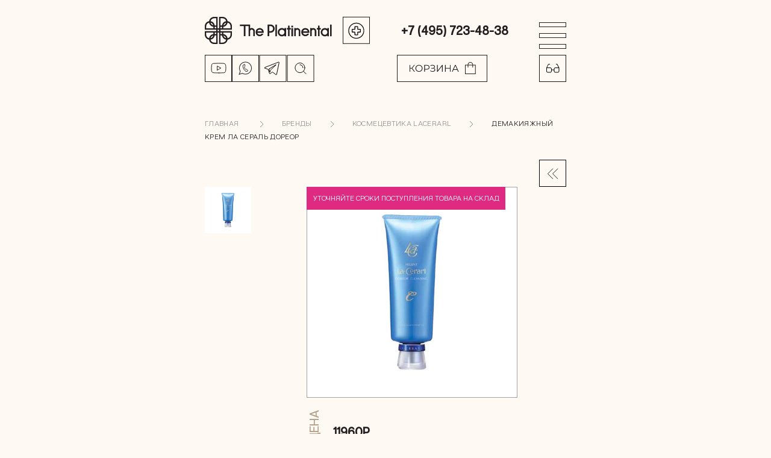

--- FILE ---
content_type: text/html; charset=UTF-8
request_url: https://platinental.shop/zabota-o-kozhe/kosmecevtika-lacerarl/demakiyazhnyy-krem-la-seral-doreor/
body_size: 19602
content:
<!DOCTYPE html>
<html>
<head>
   <!-- viewport -->
   <meta name="viewport" content="width=device-width, initial-scale=1.0, user-scalable=no">
   <meta http-equiv="Content-Type" content="text/html; charset=utf-8"/>
   <meta name="yandex-verification" content="cb8c45b7563cc116"/>
   <meta name="facebook-domain-verification" content="a3y0m3owpv990ycwz7fsdlz7pocm3i"/>
   <!-- fav -->
   <link rel="apple-touch-icon" href="/favicon.svg" sizes="76x76">
   <link rel="apple-touch-icon" href="/favicon.svg" sizes="120x120">
   <link rel="apple-touch-icon" href="/favicon.svg" sizes="152x152">
   <link rel="apple-touch-icon" href="/favicon.svg" sizes="180x180">
   <link type="image/png" rel="icon" href="/favicon.svg"/>
   <link type="image/png" rel="shortcut icon" href="/favicon.svg"/>
   <!-- fav -->
   <script src="/system/jquery-2.1.4.min.js"></script>
   <script src="https://code.jquery.com/ui/1.13.0-rc.2/jquery-ui.min.js" integrity="sha256-RQLbEU539dpygNMsBGZlplus6CkitaLy0btTCHcULpI=" crossorigin="anonymous"></script>
   <base href="https://platinental.shop/"/>
   <title>Демакияжный крем Ла Сераль Дореор</title>
   <meta name="description" content="Мягкий демакияжный крем тщательно и деликатно очищает кожу от макияжа и загрязнений.• После применения кожа остается нежной и увлажненной.• Содержит комплекс из лекарственных трав: женьшень, семена коикса, хаюттуния сердцелистная, беламканд..."/>
   <meta name="keywords" content=""/>
   <link type="text/css" rel="stylesheet" href="/screen.css?1651237608">
   <!-- Шрифты -->
   <link href="/design/fonts/ArticulatCF/stylesheet.css" rel="stylesheet">
   <link href="/design/fonts/EuclidSquare/stylesheet.css" rel="stylesheet">
   <!-- Шрифты -->
   <!-- CSS -->
   <link rel="stylesheet" type="text/css" href="/system/slick.css"/>
   <link rel="stylesheet" type="text/css" href="/system/slick-theme.css"/>
   <link rel="stylesheet" href="/bvi/bvi.min.css">
   <link rel="stylesheet" type="text/css" href="/styles.css?1702908925"/>
   <!-- CSS -->
  <!--  <link rel="stylesheet" href="https://unpkg.com/swiper@7/swiper-bundle.min.css" /> -->
  <link rel="stylesheet" href="/swiper.css">
   <script src="/swiper.js"></script>
   <script src="https://home.courierexe.ru/js/measoft_map.js" type="text/javascript"></script>

 
   <script type="text/javascript">!function(){var t=document.createElement("script");t.type="text/javascript",t.async=!0,t.src='https://vk.com/js/api/openapi.js?169',t.onload=function(){VK.Retargeting.Init("VK-RTRG-1401643-aZacT"),VK.Retargeting.Hit()},document.head.appendChild(t)}();</script><noscript><img loading="lazy" src="https://vk.com/rtrg?p=VK-RTRG-1401643-aZacT" style="position:fixed; left:-999px;" alt=""/></noscript>
<script src="/paroller.js.pagespeed.jm.Jh1juvJota.js"></script>
<script src="https://cdn.jsdelivr.net/gh/dixonandmoe/rellax@master/rellax.min.js"></script>
<link rel="stylesheet" href="/newcss.css?v1763423101">
</head>
<body>
   <!-- <div class="plat_warning_top">Уважаемые покупатели, мы поздравляем Вас с Новым годом и Рождеством.<br> Обращаем Ваше внимание, что до 9 января срок обработки и доставки заказа будет увеличен.</div> -->
   
  
   <!-- формы -->
   <div class="fixedform" id="fixedform" style="display:none;">
      
   </div>

   <div class="fixedform" id="zakaz" style="display:none;">
     
   </div>
   <div class="fixedform" id="oplata" style="display:none;">
      
   </div>

   <!-- подтверждения -->

   <!-- формы -->

   <header class="h0">
      <div class="workspace h">
         <div class="logo_and_change_menu">

            <a href='' class="h1"><img loading="lazy" src='/design/logo.svg'></a>
<!--             <div class="change_web">
               <div onclick="window.location='https://platinental.ru/';" class="change_webcheck">Обратно в клинику</div>
               <div class="change_web_menu">
          <a href="">Обратно в бутик онлайн</a>
          <a href="https://platinental.ru/">обратно в клинику</a>
        </div>
            </div> -->
            <a class="clinik_new" href="https://platinental.ru/"><img loading="lazy" src="/design/clinik.svg" alt=""></a>

         </div>

         <!--   <a  class="bvi-open">для слабовидящих</a> -->

                  <a class="h2" href='tel:+74957234838'>+7 (495) 723-48-38</a>
                  <img loading="lazy" src="/design/pl1.svg" class="show600 pl1" onclick="$('.h_2').toggleClass('active'); $('body').toggleClass('fixed');">
         <soc class="h_1">
            <a class="h3" href='https://www.youtube.com/user/naomimoscowvideo'><img loading="lazy" src='/design/h1.svg'></a>
            <!-- <a class="h3" href='https://www.instagram.com/platinental/'><img loading="lazy" src='/design/h2.svg'></a> -->
            <a class="h3" href='https://wa.me/79037234838'><img loading="lazy" src='/design/h3.svg'></a>
            <a class="h3" href='https://t.me/theplatinentalclub'><img loading="lazy" src='/design/tg.svg'></a>
            <a class="h3 smart_search"><img loading="lazy" src='design/searchicon.svg'></a>
         </soc>
         <a class="h4" href='/korzina/'><img loading="lazy" src='/design/h4.svg'></a>
         <a class="bvi-open"><img loading="lazy" src="/design/slabo.svg" alt=""></a>
         <nav class="h_2">
            <img loading="lazy" src="/design/close.svg" onclick="$('.h_2').toggleClass('active'); $('body').toggleClass('fixed');" alt="" class="close">
<!--             <div class="h_3">
               
               <div class="h_4">
                  <a class="h6 hide_in_mobile" href='/akcii/'>Акции</a>
                  <a class="h6 hide_in_mobile" href='/novinki/'>Новинки</a>
               </div>
            </div> -->
            <!-- <a class="h5 hide_in_mobile" href='/zabota-o-kozhe/'>все товары</a> -->
            <a class="h5 toggle_big_menu hide_in_mobile" href='/katalog/?categories=main'>все товары</a>
            <div class="h5 show_mobile show_mobile_hidden_menu">все товары</div>
            <a class="h5 show_mobile" href='/katalog/?categories=recom'>M.D. recommended <br> <span>Рекомендовано The Platinental</span></a>
            <a class="h5 show_mobile" href='/katalog/?categories=main'>All catalog <br> <span>Все товары</span></a>
            <a class="h5 show_mobile" href='/katalog/?categories=asian'>Asian pearls <br> <span>Лучшее из Азии</span></a>
            <a class="h5 show_mobile" href='/katalog/?categories=pre'>Pre/Post op <br> <span>Витамины и восстанавливающие средства</span></a>
            <a class="h5 show_mobile" href='/katalog/?categories=menopausal'>Pre menopausal skincare <br> <span>Для девушек с опытом</span></a>
            <a class="h5 show_mobile" href='/katalog/?categories=men'>Best for men <br> <span>Для мужчин</span></a>
            <a class="h5 show_mobile" href='/katalog/?categories=face'>Face only <br> <span>Для лица</span></a>
            <a class="h5 show_mobile" href='/katalog/?categories=problem'>Don't touch my face <br> <span>проблемная кожа</span></a>
            <a class="h5 show_mobile" href='/katalog/?categories=exclusive'>New <br> <span>Эксклюзивные новинки</span></a>
            <!-- <a class="h5" href='/zabota-o-kozhe/?categories=hide'>Бренды</a> -->
            <a class="h5" href='/poisk-po-brendu/'>Бренды</a>
            <a class="h5" href='/r-beauty/'>R-BEAUTY</a>
            <a class="h5 hide_in_mobile" href='/kompleksnye-protokoly/'>Комплексные протоколы</a>
            <a class="h5 hide_in_mobile" href='/kollaboracii/'>Коллаборации</a>
            <a class="h5 show600 hide_in_mobile" href='/akcii/'>Акции</a>
            <a class="h5 show600" href='/novinki/'>Новинки</a>
            <a class="h5 hide_in_mobile" href='/predoplata/'>Предоплата</a>
            <a class="h5 hide_in_mobile" href='/garmonizaciya/'>Гармонизация</a>
            <a class="h5" href='/o-nas/'>О нас</a>
            <a class="h5" href='/kontakty/'>Контакты</a>
         </nav>
      </div>
         </header>



      <style>
   .infobar {}

   .infobar .workspace {
      padding: 30px 0;
      background: #fef9f3;
   }

   .infolink,
   .infolink_first {
      font-size: 12px;
      line-height: 15px;
      letter-spacing: 0.03em;
      text-transform: uppercase;
      color: #939393;
   }

   .infolink_last {
      color: #231F20;
   }

   .infolink:before,
   .infolink_last:before {
      content: url(/design/r.svg);
      margin: 0 30px;
      padding: 0;
      vertical-align: middle;
   }
   </style>
   <div class="infobar">
      <div class="workspace wow fadeIn">
         <a class="infolink_first" href="/">Главная</a>
         <a class="infolink" href="zabota-o-kozhe/">Бренды</a><a class="infolink" href="zabota-o-kozhe/kosmecevtika-lacerarl/">Космецевтика LACERARL</a><a class="infolink infolink_last" style="cursor:pointer;">Демакияжный крем Ла Сераль Дореор</a>      </div>
   </div>

   <div class="btns_back_and_more">
      <div class="workspace">
         <div class="btns_black_and_more_flx">
            <button onclick="history.back()" class="new_btn_back"></button>
                     </div>
      </div>
   </div>

   <!-- end start_content: `1297324184` -->
<main class="main0">
  <div class="workspace main">

    <div class="m_1">
      <div class="new_slider_nav_wrapper">
      <div class="swiper2">

<div class="swiper-wrapper">

  <div class="swiper-slide"><img loading='lazy' class="new_nav_slide" src='/images/id/normal/1607500256.jpg?1607500249'></div>
  </div>
</div>
      </div>
      <div class="m_2">

        <div class="new_slider_wrapper">
                                            <div class="l0" style="background: #DE2A80;height:auto;padding:3%; width:auto;max-width:100%">Уточняйте сроки поступления товара на склад</div>
              <!-- Slider main container -->
<div class="swiper">

  <div class="swiper-wrapper">

    <div class="swiper-slide"><img data-fancybox="gallery" href="/images/id/normal/1607500256.jpg?1607500249" loading='lazy' class="m1" src='/images/id/normal/1607500256.jpg?1607500249'></div>
      </div>
</div>
        </div>



       <!--  <img loading='lazy' class="m1" src='/images/id/normal/1607500256.jpg?1607500249'> -->
        <div class="m_4" style="flex-wrap: wrap;">
          <div class="m4">ЦЕНА</div>
          <div class="m_5">
            <div class="m5">            </div>
            <div class="m6">11960Р</div>
          </div>
                                
                    <div style="margin-top: 20px; width: 100%; font-size: 14px; line-height: 17px; color: #1D1A15;">* — цена при
            покупке на сайте</div>
        </div>
      </div>
      <div class="m_3">
        <h1 class="m2">Демакияжный крем Ла Сераль Дореор</h1>
        <div class="m3">
        <span style="margin-right: 50px;"><span style="margin-right:10px; font-weight: 600;">Артикул:</span>B5357R</span>        <span><span style="margin-right:10px; font-weight: 600;">Страна-производитель:</span>Япония</span>        </div>
        <div class="m8">
          <p>Мягкий демакияжный крем тщательно и деликатно очищает кожу от макияжа и загрязнений.<br/>• После применения кожа остается нежной и увлажненной.<br/>• Содержит комплекс из лекарственных трав: женьшень, семена коикса, хаюттуния сердцелистная, беламканда китайская, ампелопсис, горец почечуйный и сок березы, а также мультивитаминный комплекс АCЕ, 2 типа витамина С, водорастворимый коллаген, растительные масла, рисовый протеин.<br/>• Линия гипоаллергенна, не содержит искусственных ароматизаторов и красителей.<br/><br/>ПРИМЕНЕНИЕ:<br/>Нанести крем (количество — размером с черешню) на всю поверхность кожи лица и тщательно массажными движениями растворить макияж и затем удалить салфеткой либо смыть водой. После применения крема рекомендуется тщательно умыться пенкой Ла Сераль.</p>                </div>
        <div style="display: none;" class="m9" onclick="$('.video').toggle();">Мнение эксперта</div>
        <img style="display:none" loading='lazy' style="margin: 36px 0; cursor: pointer;" onclick="$('.video').toggle();" src='design/trr.svg'>
                     <div class="video" style="display: none;">
          <iframe style="width: 100%; height: 300px;" src="https://www.youtube.com/embed/BUV0A-SqulA?autohide=1" frameborder="0" allowfullscreen></iframe>        </div>
                </div>
    </div>

    
  </div>
</main>

<section>
  <div class="workspace">
    <div class="main_title">другие товары серии </div>
    <!-- <div class="l_1"> -->
    <div class="recom_slider_wrapper">
      <div class="recom_slider">
  <!-- Additional required wrapper -->
      <div class="swiper-wrapper">
    <!-- Slides -->



  



              
        <div class="swiper-slide">
      <!-- ↓ component: `tovar` -->      <a href='/zabota-o-kozhe/kosmecevtika-lacerarl/uvlazhnyayuschiy-loson-la-seral-doreor/' data-order="1" data-net="" class="l_2">
                                  <div class="l0" style="background: #DE2A80;height:auto;padding:3%; width:auto;max-width:100%">Уточняйте сроки поступления товара на склад</div>
                      <img loading="lazy" class="l1" src='/images/id/normal/1607500248.jpg?1607500248'>
        <div class="l2">Увлажняющий лосьон Ла Сераль Дореор</div>
                                <div class="l3" style="height: auto;">Артикул: B5352R</div>
                      <div class="l3">Лосьон увлажняет кожу до уровня дермы, смягчает кожу, надолго задерживает влагу в подкожном слое.</div>
        <div class="l_3">
          <div><img class="l4" onmouseover="$(this).attr('src', '/design/l2_.svg');" onmouseout="$(this).attr('src', '/design/l2.svg');" src='/design/l2.svg'></div>
                                          <div class="l_4">
            <div class="l6"></div>
            <div class="l7">16900 ₽</div>
          </div>
        </div>
      </a><!-- ↑ component: `tovar` --></div>
      <div class="swiper-slide">
      <!-- ↓ component: `tovar` -->      <a href='/zabota-o-kozhe/kosmecevtika-lacerarl/emulsiya-dlya-lica-la-seral-doreor/' data-order="1" data-net="" class="l_2">
                                  <div class="l0" style="background: #DE2A80;height:auto;padding:3%; width:auto;max-width:100%">Уточняйте сроки поступления товара на склад</div>
                      <img loading="lazy" class="l1" src='/images/id/normal/1607500253.jpg?1607500249'>
        <div class="l2">Эмульсия для лица Ла Сераль Дореор</div>
                                <div class="l3" style="height: auto;">Артикул: B5355R</div>
                      <div class="l3">Насыщенная эмульсия обволакивает кожу, подобно вуали, делая ее нежной, мягкой и увлажненной.</div>
        <div class="l_3">
          <div><img class="l4" onmouseover="$(this).attr('src', '/design/l2_.svg');" onmouseout="$(this).attr('src', '/design/l2.svg');" src='/design/l2.svg'></div>
                                          <div class="l_4">
            <div class="l6"></div>
            <div class="l7">18200 ₽</div>
          </div>
        </div>
      </a><!-- ↑ component: `tovar` --></div>
      <div class="swiper-slide">
      <!-- ↓ component: `tovar` -->      <a href='/zabota-o-kozhe/kosmecevtika-lacerarl/massazhnyy-krem-dlya-lica-la-seral-doreor/' data-order="1" data-net="" class="l_2">
                                  <div class="l0" style="background: #DE2A80;height:auto;padding:3%; width:auto;max-width:100%">Уточняйте сроки поступления товара на склад</div>
                      <img loading="lazy" class="l1" src='/images/id/normal/1607500251.jpg?1607500248'>
        <div class="l2">Массажный крем для лица Ла Сераль Дореор</div>
                                <div class="l3" style="height: auto;">Артикул: B3369R</div>
                      <div class="l3">Крем имеет насыщенную текстуру, увлажняет кожу, делает ее гладкой, шелковистой и напитанной.</div>
        <div class="l_3">
          <div><img class="l4" onmouseover="$(this).attr('src', '/design/l2_.svg');" onmouseout="$(this).attr('src', '/design/l2.svg');" src='/design/l2.svg'></div>
                                          <div class="l_4">
            <div class="l6"></div>
            <div class="l7">11856 ₽</div>
          </div>
        </div>
      </a><!-- ↑ component: `tovar` --></div>
      
        


</div>

<!-- <div class="swiper-pagination"></div> -->

<div class="swiper-button-prev prev_new_slider"></div>
<div class="swiper-button-next next_new_slider"></div>

</div>
</div>

    <!-- </div> -->
  </div>

  <!-- exec. frames: `add` -->
<div class="workspace">
  <div class="ba0" style="background: url(design/ba11.jpg) center no-repeat; background-size: cover; padding: 0 77px;">
    <a href='/kompleksnye-protokoly/' class="ba2 knopka_3" style="margin-right: 20px; color: #231F20; background: #ecdcc8; width: 313px;">в
      раздел «Комплексные протоколы»</a>
    <div class="ba1">Пигментация, сосудистые звездочки, морщины… Самые эффективные лазерные и аппаратные методы мы
      объединили в программы для решения конкретных проблем и установили на них приятные цены.</div>
  </div>

  <div class="ba0" style="background: url(design/ba21.jpg) center no-repeat; background-size: cover; padding: 0 95px;">
    <div class="ba1">Безопасная и дружелюбная медицинская косметика, которая по-настоящему решает проблемы, а не
      маскирует их. Исключительное качество лучших лабораторий для красоты вашей кожи.</div>
    <a href='/zabota-o-kozhe/' class="ba2 knopka_3" style="margin-left: 29px; color: #231F20; background: #fff; width: 225px;">в раздел
      «Все товары»</a>
  </div>

  <div class="ba0" style="background: url(design/ba31.jpg) center no-repeat; background-size: cover; padding: 0 39px;">
    <a href='/kollaboracii/' class="ba2 knopka_3" style="margin-right: 20px; color: #231F20; background: #ecdcc8; width: 250px;">в раздел
      «Коллаборации»</a>
    <div class="ba1">Настоящая красота начинается с душевного равновесия: шелковая линия для
      глубокого сна, медитации и полной перезагрузки: do not disturb, лимитированные коллекции с лучшими российскими
      дизайнерами, отражающие дух времени, нашу философию и крутой fashion.</div>
  </div>
</div>

<!-- end frames: `add` --></section>

<script>const swiperNav=new Swiper(".swiper2",{direction:'horizontal',spaceBetween:10,slidesPerView:'auto',freeMode:true,watchSlidesProgress:true,breakpoints:{1200:{direction:'vertical',spaceBetween:10,slidesPerView:4,freeMode:true,watchSlidesProgress:true,}}});const swiper=new Swiper('.swiper',{direction:'horizontal',thumbs:{swiper:swiperNav,},effect:"fade"});</script>
<script>$(function(){$("#accordion").accordion({collapsible:true,header:".ac_header",icons:false,active:false});});</script>
<script>if($(window).width()<1101){$(".new_slider_nav_wrapper").insertAfter(".new_slider_wrapper");}</script><!-- end get_content: `` -->
         <style></style>
   

   <section class="k0">
      <div class="k_0">
         <div class="workspace k">
            <div class="k_1">
               <div class="k1 text1">МОСКВА</div>
               <div class="k2 text2">
                  <a href='tel:+79057914838'>+7 (905) 791-48-38</a><br>
                  <a href='info@platinental.shop'>info@platinental.shop</a>
                  <br>
                  <br>Лялин переулок дом 21, стр. 2
                  <br>
                  <br>Время работы:
                  <br>Ежедневно
                  <br>10:00—21:00
               </div>
               <!-- <div class="k3 text3" onclick="$('.k_0').css('display','none');">Посмотреть на карте</div> -->
               <div style="margin-top:60px;" class="k3 text3 goto" data-lat="55.757480" data-ling="37.653730" onclick="$('.mobile_map').addClass('active')">Посмотреть на карте</div>
            </div>
            <div class="k_1">
               <div class="k1 text1">Казань</div>
               <div class="k2 text2">
                                    <a href='tel:+78432366666'>+7 (843) 236 6666</a>
                  <br>
                  <a href='mailto:info@kzn.platinental.ru'>info@kzn.platinental.ru</a>
                  <br>
                  <br>ул. Карла Маркса, 48 корпус 1
                  <br>
                  <br>Время работы:
                  <br>Пн—Пт 10:00—21:00
                  <br>Сб 10:00—20:00
                  <br>Вс 10:00—18:00
               </div>
               <!--  <div class="k3 text3" onclick="$('.k_0').css('display','none');">Посмотреть на карте</div> -->
               <div class="k3 text3 goto" data-lat="55.795697" data-ling="49.128701" onclick="$('.mobile_map').addClass('active')">Посмотреть на карте</div>
            </div>
            <div class="k_1">
               <div class="k1 text1">LA</div>
               <div class="k2 text2">
               <a href='tel:+14849990099'>+1 (484) 999 0099</a><br>
               435 N. ROXBURY DR., UNIT 100, BEVERLY HILLS<br> CA 90210
                     <br><br>
               The Platinental Meso Bar
                     <br>
                     <br>Время работы:
                  <br>Пн—Сб 10:00—19:00
                  <br>Вс выходной
               </div>
               <!--  <div class="k3 text3" onclick="$('.k_0').css('display','none');">Посмотреть на карте</div> -->
               <div class="k3 text3 goto" data-lat="34.067565" data-ling="-118.407134" onclick="$('.mobile_map').addClass('active')">Посмотреть на карте</div>
                  <div style="margin-top: 35px;" class="k4 knopka_1" onclick="ff();">связаться с нами</div>
            </div>
         </div>
      </div>
      <div class="map mobile_map" id="map"></div>
   </section>
   <section class='new_cool_super_awesome'>
      <div class="workspace awesome_workspace">
         <div class="awesome_flex_wrap">
            <div class="cool_super_item">
               <a href="/"><img loading="lazy" class="awesome_cool_super_img" src="/design/butik.svg" alt=""></a>
               <a class="awesome_cool_a" href="https://platinental.shop/korzina/ ">Корзина</a>
               <a class="awesome_cool_a" href="https://platinental.shop/dostavka-i-oplata/">Доставка и оплата</a>
               <a class="awesome_cool_a" href="https://platinental.shop/kontakty/">Контакты</a>
               <a class="awesome_cool_a" href="https://platinental.shop/informaciya-dlya-klientov/">Информация для
                  покупателей </a>
               <div class="cool_two">
                  <span>Служба поддержки</span>
                                    <a class="cool_number" href="tel:+74957234838">+7 495 723-48-38</a>
                  
               </div>
               <a class="biznes" href="https://yandex.ru/profile/173727351664"><img loading="lazy" src="/design/yabiznes.svg" alt=""></a>
               <a class="biznes" href="https://www.google.com/maps/place/%D0%9E%D0%BD%D0%BB%D0%B0%D0%B9%D0%BD-%D0%B1%D1%83%D1%82%D0%B8%D0%BA+Platinental/@55.757483,37.6515863,17z/data=!3m1!4b1!4m5!3m4!1s0x0:0x1ce87a29fdd2f163!8m2!3d55.757483!4d37.653775?hl=ru"><img loading="lazy" src="/design/ggl.svg" alt=""></a>
            </div>
            <div class="cool_super_item">
               <a href="https://platinental.ru/"><img loading="lazy" class="awesome_cool_super_img" src="/design/clinika.svg" alt=""></a>
               <a class="awesome_cool_a" href="https://platinental.ru/services/ ">Услуги и цены</a>
               <a class="awesome_cool_a" href="https://platinental.ru/doctors/">Врачи</a>
               <a class="awesome_cool_a" href="https://platinental.ru/services/garmoniziruyushchie-operatsii/ ">Гармонизация</a>
               <a class="awesome_cool_a" href="https://platinental.ru/documents/">Информация для пациентов</a>
               <div class="cool_two">
                  <span>Ресепшн</span>

                                    <a class="cool_number" href="tel:+74959892116">+7 495 989-21-16</a>
                   <img loading="lazy" class="g4" onclick="toblock( 'body');" src='/design/gt.svg'>
               </div>
               <a class="biznes" href="https://yandex.ru/profile/188335176705"><img loading="lazy" src="/design/yabiznes.svg" alt=""></a>
               <a class="biznes" href="https://www.google.ru/maps/place/The+Platinental+plastic+surgery%26medical+SPA/@55.7576069,37.6537006,15z/data=!4m5!3m4!1s0x0:0xa1e1081573733034!8m2!3d55.7576069!4d37.6537006?hl=ru-ru"><img loading="lazy" src="/design/ggl.svg" alt=""></a>
            </div>
         </div>
      </div>
   </section>
   <!-- <footer class="g0">
    <div class="workspace g">
      <div class="g_1">
        <a class="g1" href=''><img loading="lazy" src='/design/logo3.svg'></a>
        <div class="g2 text3">
          <span style="font-weight: 600;">Служба поддержки</span> <br> <a href='tel:+79037234838'>+7 (903) 723-48-38</a>
        </div>
      </div>
      <div class="g_2">
        <a class="g3" href='/zabota-o-kozhe/'>Забота о коже</a>
        <a class="g3" href=''>Главная</a>
        <a class="g3" href='/korzina/'>Корзина</a>
        <a class="g3" href='/kompleksnye-protokoly/'>Комплексные протоколы</a>
        <a class="g3" href='/predoplata/'>предоплата</a>
        <a class="g3" href='/o-nas/'>О нас</a>
        <a class="g3" href='/kollaboracii/'>Коллаборации</a>
        <a class="g3" href='/garmonizaciya/'>гармонизация</a>
        <a class="g3" href='/kontakty/'>Контакты</a>
        <a class="g3" href='/garantiya-i-vozvrat/'>Гарантия и возврат</a>
        <a class="g3" href='/dostavka-i-oplata/'>Доставка и оплата</a>
        <a class="g3" href='https://platinental.ru/'>Услуги и цены</a>
      </div>
      <img loading="lazy" class="g4" onclick="toblock( 'body');" src='/design/gt.svg'>
    </div>
  </footer> -->

   <footer class="i0">
      <div class="workspace i">
         <form class="i_1 " action="/poisk/" method="post">
            <input class="pole_1 smart_search" name="search_phrase" maxlength="80" value="" placeholder="">
            <a class="i_2" href='https://www.youtube.com/user/naomimoscowvideo'><img loading="lazy" class="i1" src='/design/yt.svg'></a>
            <!-- <a class="i_2" href='https://www.instagram.com/platinental/'><img loading="lazy" class="i1" src='/design/in.svg'></a> -->
            <a class="i_2" href='https://wapp.click/79037234838'><img loading="lazy" class="i1" src='/design/wa.svg'></a>
            <a class="i_2" href='https://t.me/theplatinentalclub'><img loading="lazy" class="i1" src='/design/rgb.svg'></a>
         </form>
         <a class="i2" href='https://xn--80aegjtfs2ah5g.xn--p1ai/'><img loading="lazy" src='/design/multlogo.svg'></a>
      </div>
   </footer>

   <!-- fixed_desctop_menu -->

<div class="fixed_desctop_menu">
   <div class="workspace">
   <img onclick="$('.fixed_desctop_menu').hide()" class="close_fixed_menu" src="/design/close.svg" onclick="callback('fixedform');">
      <div class="c_col">
                        <a class="cm_m_item cmm" data-id="1708961284" href="/katalog/eksklyuzivno-v-the-platinental/">Эксклюзивно в The Platinental <div class="m_arr"></div></a>                   
                                  <a class="cm_m_item cmm" data-id="1708961703" href="/katalog/doposle-operacii/">До/После операции <div class="m_arr"></div></a>                   
                                  <a class="cm_m_item cmm" data-id="1708942224" href="/katalog/kremy/">Кремы <div class="m_arr"></div></a>                   
                                  <a class="cm_m_item cmm" data-id="1708949142" href="/katalog/syvorotki/">Сыворотки <div class="m_arr"></div></a>                   
                                  <a class="cm_m_item cmm" data-id="1708962152" href="/katalog/losony/">Лосьоны <div class="m_arr"></div></a>                   
                                  <a class="cm_m_item cmm" data-id="1708962165" href="/katalog/ampuly/">Ампулы <div class="m_arr"></div></a>                   
                                  <a class="cm_m_item cmm" data-id="1708962178" href="/katalog/dlya-suhoy-kozhi/">Для сухой кожи <div class="m_arr"></div></a>                   
                                  <a class="cm_m_item cmm" data-id="1708962188" href="/katalog/dlya-kombinirovannoy-kozhi/">Для комбинированной кожи <div class="m_arr"></div></a>                   
                                  <a class="cm_m_item cmm" data-id="1708962196" href="/katalog/dlya-kozhi-sklonnoy-k-zhirnosti/">Для кожи, склонной к жирности <div class="m_arr"></div></a>                   
                                  <a class="cm_m_item cmm" data-id="1708962206" href="/katalog/problemnaya-kozha/">Проблемная кожа <div class="m_arr"></div></a>                   
                                  <a class="cm_m_item cmm" data-id="1708962214" href="/katalog/uvlazhnenie/">Увлажнение <div class="m_arr"></div></a>                   
                                  <a class="cm_m_item cmm" data-id="1708962223" href="/katalog/omolozhenielifting/">Омоложение/лифтинг <div class="m_arr"></div></a>                   
                                  <a class="cm_m_item cmm" data-id="1708962233" href="/katalog/zaschita-ot-solnca-spf/">Защита от солнца (SPF) <div class="m_arr"></div></a>                   
                                  <a class="cm_m_item cmm" data-id="1708962244" href="/katalog/ot-pigmentacii/">От пигментации <div class="m_arr"></div></a>                   
                                  <a class="cm_m_item cmm" data-id="1708962252" href="/katalog/aksessuary/">Аксессуары <div class="m_arr"></div></a>                   
                                  <a class="cm_m_item cmm" data-id="1708962260" href="/katalog/dlya-muzhchin/">Для мужчин <div class="m_arr"></div></a>                   
                                  <a class="cm_m_item cmm" data-id="1708962271" href="/katalog/maski/">Маски <div class="m_arr"></div></a>                   
                      </div>
      <div class="c_col">
                                          <a class="cm_m_item2 cm_toggle cmm" data-parent="1708942224" data-id="1708942238" href="/katalog/kremy/dlya-suhoy-kozhi/">Для сухой кожи <div class="m_arr"></div></a>                   
                                  <a class="cm_m_item2 cm_toggle cmm" data-parent="1708942224" data-id="1708945907" href="/katalog/kremy/dlya-kombinirovannoy-kozhi/">Для комбинированной кожи <div class="m_arr"></div></a>                   
                                  <a class="cm_m_item2 cm_toggle cmm" data-parent="1708942224" data-id="1708962302" href="/katalog/kremy/dlya-kozhi-sklonnoy-k-zhirnosti/">Для кожи, склонной к жирности <div class="m_arr"></div></a>                   
                                        <a class="cm_m_item2 cm_toggle cmm" data-parent="1708949142" data-id="1708962377" href="/katalog/syvorotki/dlya-suhoy-kozhi/">Для сухой кожи <div class="m_arr"></div></a>                   
                                  <a class="cm_m_item2 cm_toggle cmm" data-parent="1708949142" data-id="1708963488" href="/katalog/syvorotki/dlya-kombinirovannoy-kozhi/">Для комбинированной кожи <div class="m_arr"></div></a>                   
                                  <a class="cm_m_item2 cm_toggle cmm" data-parent="1708949142" data-id="1708963565" href="/katalog/syvorotki/dlya-kozhi-sklonnoy-k-zhirnosti/">Для кожи, склонной к жирности <div class="m_arr"></div></a>                   
                                        <a class="cm_m_item2 cm_toggle cmm" data-parent="1708962152" data-id="1708963635" href="/katalog/losony/dlya-suhoy-kozhi/">Для сухой кожи <div class="m_arr"></div></a>                   
                                  <a class="cm_m_item2 cm_toggle cmm" data-parent="1708962152" data-id="1708963715" href="/katalog/losony/dlya-kombinirovannoy-kozhi/">Для комбинированной кожи <div class="m_arr"></div></a>                   
                                  <a class="cm_m_item2 cm_toggle cmm" data-parent="1708962152" data-id="1708963929" href="/katalog/losony/dlya-kozhi-sklonnoy-k-zhirnosti/">Для кожи, склонной к жирности <div class="m_arr"></div></a>                   
                                        <a class="cm_m_item2 cm_toggle cmm" data-parent="1708962165" data-id="1708964090" href="/katalog/ampuly/uvlazhnenie/">Увлажнение <div class="m_arr"></div></a>                   
                                  <a class="cm_m_item2 cm_toggle cmm" data-parent="1708962165" data-id="1708964106" href="/katalog/ampuly/omolozhenielifting/">Омоложение/лифтинг <div class="m_arr"></div></a>                   
                                  <a class="cm_m_item2 cm_toggle cmm" data-parent="1708962165" data-id="1708964114" href="/katalog/ampuly/problemnaya-kozha/">Проблемная кожа <div class="m_arr"></div></a>                   
                                  <a class="cm_m_item2 cm_toggle cmm" data-parent="1708962165" data-id="1708964123" href="/katalog/ampuly/ot-pigmentacii/">От пигментации <div class="m_arr"></div></a>                   
                                        <a class="cm_m_item2 cm_toggle cmm" data-parent="1708962178" data-id="1708964169" href="/katalog/dlya-suhoy-kozhi/kremy/">Кремы <div class="m_arr"></div></a>                   
                                  <a class="cm_m_item2 cm_toggle cmm" data-parent="1708962178" data-id="1708964281" href="/katalog/dlya-suhoy-kozhi/syvorotki/">Сыворотки <div class="m_arr"></div></a>                   
                                  <a class="cm_m_item2 cm_toggle cmm" data-parent="1708962178" data-id="1708964454" href="/katalog/dlya-suhoy-kozhi/losony/">Лосьоны <div class="m_arr"></div></a>                   
                                        <a class="cm_m_item2 cm_toggle cmm" data-parent="1708962188" data-id="1708964524" href="/katalog/dlya-kombinirovannoy-kozhi/kremy/">Кремы <div class="m_arr"></div></a>                   
                                  <a class="cm_m_item2 cm_toggle cmm" data-parent="1708962188" data-id="1708965020" href="/katalog/dlya-kombinirovannoy-kozhi/syvorotki/">Сыворотки <div class="m_arr"></div></a>                   
                                  <a class="cm_m_item2 cm_toggle cmm" data-parent="1708962188" data-id="1708965084" href="/katalog/dlya-kombinirovannoy-kozhi/losony/">Лосьоны <div class="m_arr"></div></a>                   
                                        <a class="cm_m_item2 cm_toggle cmm" data-parent="1708962196" data-id="1708965160" href="/katalog/dlya-kozhi-sklonnoy-k-zhirnosti/kremy/">Кремы <div class="m_arr"></div></a>                   
                                  <a class="cm_m_item2 cm_toggle cmm" data-parent="1708962196" data-id="1708965234" href="/katalog/dlya-kozhi-sklonnoy-k-zhirnosti/losony/">Лосьоны <div class="m_arr"></div></a>                   
                                  <a class="cm_m_item2 cm_toggle cmm" data-parent="1708962196" data-id="1708965307" href="/katalog/dlya-kozhi-sklonnoy-k-zhirnosti/syvorotki/">Сыворотки <div class="m_arr"></div></a>                   
                                        <a class="cm_m_item2 cm_toggle cmm" data-parent="1708962206" data-id="1708965401" href="/katalog/problemnaya-kozha/kremy/">Кремы <div class="m_arr"></div></a>                   
                                  <a class="cm_m_item2 cm_toggle cmm" data-parent="1708962206" data-id="1708965409" href="/katalog/problemnaya-kozha/syvorotki/">Сыворотки <div class="m_arr"></div></a>                   
                                  <a class="cm_m_item2 cm_toggle cmm" data-parent="1708962206" data-id="1708965419" href="/katalog/problemnaya-kozha/losony/">Лосьоны <div class="m_arr"></div></a>                   
                                        <a class="cm_m_item2 cm_toggle cmm" data-parent="1708962214" data-id="1708965428" href="/katalog/uvlazhnenie/kremy/">Кремы <div class="m_arr"></div></a>                   
                                  <a class="cm_m_item2 cm_toggle cmm" data-parent="1708962214" data-id="1708965436" href="/katalog/uvlazhnenie/syvorotki/">Сыворотки <div class="m_arr"></div></a>                   
                                  <a class="cm_m_item2 cm_toggle cmm" data-parent="1708962214" data-id="1708965442" href="/katalog/uvlazhnenie/losony/">Лосьоны <div class="m_arr"></div></a>                   
                                        <a class="cm_m_item2 cm_toggle cmm" data-parent="1708962223" data-id="1708965453" href="/katalog/omolozhenielifting/kremy/">Кремы <div class="m_arr"></div></a>                   
                                  <a class="cm_m_item2 cm_toggle cmm" data-parent="1708962223" data-id="1708965459" href="/katalog/omolozhenielifting/syvorotki/">Сыворотки <div class="m_arr"></div></a>                   
                                  <a class="cm_m_item2 cm_toggle cmm" data-parent="1708962223" data-id="1708965466" href="/katalog/omolozhenielifting/losony/">Лосьоны <div class="m_arr"></div></a>                   
                                                          <a class="cm_m_item2 cm_toggle cmm" data-parent="1708962260" data-id="1708965536" href="/katalog/dlya-muzhchin/dlya-suhoy-kozhi/">Для сухой кожи <div class="m_arr"></div></a>                   
                                  <a class="cm_m_item2 cm_toggle cmm" data-parent="1708962260" data-id="1708967617" href="/katalog/dlya-muzhchin/dlya-kombinirovannoy-kozhi/">Для комбинированной кожи <div class="m_arr"></div></a>                   
                                  <a class="cm_m_item2 cm_toggle cmm" data-parent="1708962260" data-id="1708968615" href="/katalog/dlya-muzhchin/dlya-kozhi-sklonnoy-k-zhirnosti/">Для кожи, склонной к жирности <div class="m_arr"></div></a>                   
                            </div>
      <div class="c_col">
                                          <a class="cm_toggle2 cm_m_item3 cmm" data-parent="1708942238" data-id="1708942496" href="/katalog/kremy/dlya-suhoy-kozhi/razrabotano-s-the-platinental/">Разработано с The Platinental <div class="m_arr"></div></a>                   
                                  <a class="cm_toggle2 cm_m_item3 cmm" data-parent="1708942238" data-id="1708944365" href="/katalog/kremy/dlya-suhoy-kozhi/doposle-operacii/">До/После операции <div class="m_arr"></div></a>                   
                                  <a class="cm_toggle2 cm_m_item3 cmm" data-parent="1708942238" data-id="1708944383" href="/katalog/kremy/dlya-suhoy-kozhi/uvlazhnenie/">Увлажнение <div class="m_arr"></div></a>                   
                                  <a class="cm_toggle2 cm_m_item3 cmm" data-parent="1708942238" data-id="1708944391" href="/katalog/kremy/dlya-suhoy-kozhi/omolozhenielifting/">Омоложение/лифтинг <div class="m_arr"></div></a>                   
                                  <a class="cm_toggle2 cm_m_item3 cmm" data-parent="1708942238" data-id="1708944400" href="/katalog/kremy/dlya-suhoy-kozhi/pitanie/">Питание <div class="m_arr"></div></a>                   
                                  <a class="cm_toggle2 cm_m_item3 cmm" data-parent="1708942238" data-id="1708944412" href="/katalog/kremy/dlya-suhoy-kozhi/problemnaya-kozha/">Проблемная кожа <div class="m_arr"></div></a>                   
                                  <a class="cm_toggle2 cm_m_item3 cmm" data-parent="1708942238" data-id="1708944423" href="/katalog/kremy/dlya-suhoy-kozhi/ot-pigmentacii/">От пигментации <div class="m_arr"></div></a>                   
                                  <a class="cm_toggle2 cm_m_item3 cmm" data-parent="1708942238" data-id="1708944433" href="/katalog/kremy/dlya-suhoy-kozhi/zaschita-ot-solnca-spf/">Защита от солнца (SPF) <div class="m_arr"></div></a>                   
                                  <a class="cm_toggle2 cm_m_item3 cmm" data-parent="1708945907" data-id="1708945921" href="/katalog/kremy/dlya-kombinirovannoy-kozhi/razrabotano-s-the-platinental/">Разработано с The Platinental <div class="m_arr"></div></a>                   
                                  <a class="cm_toggle2 cm_m_item3 cmm" data-parent="1708945907" data-id="1708945928" href="/katalog/kremy/dlya-kombinirovannoy-kozhi/doposle-operacii/">До/после операции <div class="m_arr"></div></a>                   
                                  <a class="cm_toggle2 cm_m_item3 cmm" data-parent="1708945907" data-id="1708945948" href="/katalog/kremy/dlya-kombinirovannoy-kozhi/uvlazhnenie/">Увлажнение <div class="m_arr"></div></a>                   
                                  <a class="cm_toggle2 cm_m_item3 cmm" data-parent="1708945907" data-id="1708945957" href="/katalog/kremy/dlya-kombinirovannoy-kozhi/omolozhenielifting/">Омоложение/лифтинг <div class="m_arr"></div></a>                   
                                  <a class="cm_toggle2 cm_m_item3 cmm" data-parent="1708945907" data-id="1708945966" href="/katalog/kremy/dlya-kombinirovannoy-kozhi/pitanie/">Питание <div class="m_arr"></div></a>                   
                                  <a class="cm_toggle2 cm_m_item3 cmm" data-parent="1708945907" data-id="1708945974" href="/katalog/kremy/dlya-kombinirovannoy-kozhi/problemnaya-kozha/">Проблемная кожа <div class="m_arr"></div></a>                   
                                  <a class="cm_toggle2 cm_m_item3 cmm" data-parent="1708945907" data-id="1708945984" href="/katalog/kremy/dlya-kombinirovannoy-kozhi/ot-pigmentacii/">От пигментации <div class="m_arr"></div></a>                   
                                  <a class="cm_toggle2 cm_m_item3 cmm" data-parent="1708945907" data-id="1708945993" href="/katalog/kremy/dlya-kombinirovannoy-kozhi/zaschita-ot-solnca-spf/">Защита от солнца (SPF) <div class="m_arr"></div></a>                   
                                  <a class="cm_toggle2 cm_m_item3 cmm" data-parent="1708962302" data-id="1708962308" href="/katalog/kremy/dlya-kozhi-sklonnoy-k-zhirnosti/razrabotano-s-the-platinental/">Разработано с The Platinental <div class="m_arr"></div></a>                   
                                  <a class="cm_toggle2 cm_m_item3 cmm" data-parent="1708962302" data-id="1708962318" href="/katalog/kremy/dlya-kozhi-sklonnoy-k-zhirnosti/doposle-operacii/">До/после операции <div class="m_arr"></div></a>                   
                                  <a class="cm_toggle2 cm_m_item3 cmm" data-parent="1708962302" data-id="1708962328" href="/katalog/kremy/dlya-kozhi-sklonnoy-k-zhirnosti/uvlazhnenie/">Увлажнение <div class="m_arr"></div></a>                   
                                  <a class="cm_toggle2 cm_m_item3 cmm" data-parent="1708962302" data-id="1708962335" href="/katalog/kremy/dlya-kozhi-sklonnoy-k-zhirnosti/omolozhenielifting/">Омоложение/лифтинг <div class="m_arr"></div></a>                   
                                  <a class="cm_toggle2 cm_m_item3 cmm" data-parent="1708962302" data-id="1708962342" href="/katalog/kremy/dlya-kozhi-sklonnoy-k-zhirnosti/pitanie/">Питание <div class="m_arr"></div></a>                   
                                  <a class="cm_toggle2 cm_m_item3 cmm" data-parent="1708962302" data-id="1708962349" href="/katalog/kremy/dlya-kozhi-sklonnoy-k-zhirnosti/problemnaya-kozha/">Проблемная кожа <div class="m_arr"></div></a>                   
                                  <a class="cm_toggle2 cm_m_item3 cmm" data-parent="1708962302" data-id="1708962356" href="/katalog/kremy/dlya-kozhi-sklonnoy-k-zhirnosti/ot-pigmentacii/">От пигментации <div class="m_arr"></div></a>                   
                                  <a class="cm_toggle2 cm_m_item3 cmm" data-parent="1708962302" data-id="1708962363" href="/katalog/kremy/dlya-kozhi-sklonnoy-k-zhirnosti/zaschita-ot-solnca-spf/">Защита от солнца (SPF) <div class="m_arr"></div></a>                   
                                        <a class="cm_toggle2 cm_m_item3 cmm" data-parent="1708962377" data-id="1708962447" href="/katalog/syvorotki/dlya-suhoy-kozhi/doposle-operacii/">До/После операции <div class="m_arr"></div></a>                   
                                  <a class="cm_toggle2 cm_m_item3 cmm" data-parent="1708962377" data-id="1708962709" href="/katalog/syvorotki/dlya-suhoy-kozhi/uvlazhnenie/">Увлажнение <div class="m_arr"></div></a>                   
                                  <a class="cm_toggle2 cm_m_item3 cmm" data-parent="1708962377" data-id="1708962722" href="/katalog/syvorotki/dlya-suhoy-kozhi/omolozhenielifting/">Омоложение/лифтинг <div class="m_arr"></div></a>                   
                                  <a class="cm_toggle2 cm_m_item3 cmm" data-parent="1708962377" data-id="1708962731" href="/katalog/syvorotki/dlya-suhoy-kozhi/pitanie/">Питание <div class="m_arr"></div></a>                   
                                  <a class="cm_toggle2 cm_m_item3 cmm" data-parent="1708962377" data-id="1708962738" href="/katalog/syvorotki/dlya-suhoy-kozhi/problemnaya-kozha/">Проблемная кожа <div class="m_arr"></div></a>                   
                                  <a class="cm_toggle2 cm_m_item3 cmm" data-parent="1708962377" data-id="1708962745" href="/katalog/syvorotki/dlya-suhoy-kozhi/ot-pigmentacii/">От пигментации <div class="m_arr"></div></a>                   
                                  <a class="cm_toggle2 cm_m_item3 cmm" data-parent="1708962377" data-id="1708962753" href="/katalog/syvorotki/dlya-suhoy-kozhi/zaschita-ot-solnca-spf/">Защита от солнца (SPF) <div class="m_arr"></div></a>                   
                                  <a class="cm_toggle2 cm_m_item3 cmm" data-parent="1708963488" data-id="1708963501" href="/katalog/syvorotki/dlya-kombinirovannoy-kozhi/doposle-operacii/">До/После операции <div class="m_arr"></div></a>                   
                                  <a class="cm_toggle2 cm_m_item3 cmm" data-parent="1708963488" data-id="1708963510" href="/katalog/syvorotki/dlya-kombinirovannoy-kozhi/uvlazhnenie/">Увлажнение <div class="m_arr"></div></a>                   
                                  <a class="cm_toggle2 cm_m_item3 cmm" data-parent="1708963488" data-id="1708963518" href="/katalog/syvorotki/dlya-kombinirovannoy-kozhi/omolozhenielifting/">Омоложение/лифтинг <div class="m_arr"></div></a>                   
                                  <a class="cm_toggle2 cm_m_item3 cmm" data-parent="1708963488" data-id="1708963528" href="/katalog/syvorotki/dlya-kombinirovannoy-kozhi/pitanie/">Питание <div class="m_arr"></div></a>                   
                                  <a class="cm_toggle2 cm_m_item3 cmm" data-parent="1708963488" data-id="1708963535" href="/katalog/syvorotki/dlya-kombinirovannoy-kozhi/problemnaya-kozha/">Проблемная кожа <div class="m_arr"></div></a>                   
                                  <a class="cm_toggle2 cm_m_item3 cmm" data-parent="1708963488" data-id="1708963543" href="/katalog/syvorotki/dlya-kombinirovannoy-kozhi/ot-pigmentacii/">От пигментации <div class="m_arr"></div></a>                   
                                  <a class="cm_toggle2 cm_m_item3 cmm" data-parent="1708963488" data-id="1708963551" href="/katalog/syvorotki/dlya-kombinirovannoy-kozhi/zaschita-ot-solnca-spf/">Защита от солнца (SPF) <div class="m_arr"></div></a>                   
                                  <a class="cm_toggle2 cm_m_item3 cmm" data-parent="1708963565" data-id="1708963575" href="/katalog/syvorotki/dlya-kozhi-sklonnoy-k-zhirnosti/doposle-operacii/">До/После операции <div class="m_arr"></div></a>                   
                                  <a class="cm_toggle2 cm_m_item3 cmm" data-parent="1708963565" data-id="1708963584" href="/katalog/syvorotki/dlya-kozhi-sklonnoy-k-zhirnosti/uvlazhnenie/">Увлажнение <div class="m_arr"></div></a>                   
                                  <a class="cm_toggle2 cm_m_item3 cmm" data-parent="1708963565" data-id="1708963590" href="/katalog/syvorotki/dlya-kozhi-sklonnoy-k-zhirnosti/omolozhenielifting/">Омоложение/лифтинг <div class="m_arr"></div></a>                   
                                  <a class="cm_toggle2 cm_m_item3 cmm" data-parent="1708963565" data-id="1708963597" href="/katalog/syvorotki/dlya-kozhi-sklonnoy-k-zhirnosti/pitanie/">Питание <div class="m_arr"></div></a>                   
                                  <a class="cm_toggle2 cm_m_item3 cmm" data-parent="1708963565" data-id="1708963604" href="/katalog/syvorotki/dlya-kozhi-sklonnoy-k-zhirnosti/problemnaya-kozha/">Проблемная кожа <div class="m_arr"></div></a>                   
                                  <a class="cm_toggle2 cm_m_item3 cmm" data-parent="1708963565" data-id="1708963611" href="/katalog/syvorotki/dlya-kozhi-sklonnoy-k-zhirnosti/ot-pigmentacii/">От пигментации <div class="m_arr"></div></a>                   
                                  <a class="cm_toggle2 cm_m_item3 cmm" data-parent="1708963565" data-id="1708963619" href="/katalog/syvorotki/dlya-kozhi-sklonnoy-k-zhirnosti/zaschita-ot-solnca-spf/">Защита от солнца (SPF) <div class="m_arr"></div></a>                   
                                        <a class="cm_toggle2 cm_m_item3 cmm" data-parent="1708963635" data-id="1708963651" href="/katalog/losony/dlya-suhoy-kozhi/doposle-operacii/">До/После операции <div class="m_arr"></div></a>                   
                                  <a class="cm_toggle2 cm_m_item3 cmm" data-parent="1708963635" data-id="1708963660" href="/katalog/losony/dlya-suhoy-kozhi/uvlazhnenie/">Увлажнение <div class="m_arr"></div></a>                   
                                  <a class="cm_toggle2 cm_m_item3 cmm" data-parent="1708963635" data-id="1708963667" href="/katalog/losony/dlya-suhoy-kozhi/omolozhenielifting/">Омоложение/лифтинг <div class="m_arr"></div></a>                   
                                  <a class="cm_toggle2 cm_m_item3 cmm" data-parent="1708963635" data-id="1708963682" href="/katalog/losony/dlya-suhoy-kozhi/pitanie/">Питание <div class="m_arr"></div></a>                   
                                  <a class="cm_toggle2 cm_m_item3 cmm" data-parent="1708963635" data-id="1708963690" href="/katalog/losony/dlya-suhoy-kozhi/problemnaya-kozha/">Проблемная кожа <div class="m_arr"></div></a>                   
                                  <a class="cm_toggle2 cm_m_item3 cmm" data-parent="1708963635" data-id="1708963697" href="/katalog/losony/dlya-suhoy-kozhi/ot-pigmentacii/">От пигментации <div class="m_arr"></div></a>                   
                                  <a class="cm_toggle2 cm_m_item3 cmm" data-parent="1708963635" data-id="1708963705" href="/katalog/losony/dlya-suhoy-kozhi/zaschita-ot-solnca-spf/">Защита от солнца (SPF) <div class="m_arr"></div></a>                   
                                  <a class="cm_toggle2 cm_m_item3 cmm" data-parent="1708963715" data-id="1708963724" href="/katalog/losony/dlya-kombinirovannoy-kozhi/doposle-operacii/">До/После операции <div class="m_arr"></div></a>                   
                                  <a class="cm_toggle2 cm_m_item3 cmm" data-parent="1708963715" data-id="1708963734" href="/katalog/losony/dlya-kombinirovannoy-kozhi/uvlazhnenie/">Увлажнение <div class="m_arr"></div></a>                   
                                  <a class="cm_toggle2 cm_m_item3 cmm" data-parent="1708963715" data-id="1708963742" href="/katalog/losony/dlya-kombinirovannoy-kozhi/omolozhenielifting/">Омоложение/лифтинг <div class="m_arr"></div></a>                   
                                  <a class="cm_toggle2 cm_m_item3 cmm" data-parent="1708963715" data-id="1708963750" href="/katalog/losony/dlya-kombinirovannoy-kozhi/pitanie/">Питание <div class="m_arr"></div></a>                   
                                  <a class="cm_toggle2 cm_m_item3 cmm" data-parent="1708963715" data-id="1708963756" href="/katalog/losony/dlya-kombinirovannoy-kozhi/problemnaya-kozha/">Проблемная кожа <div class="m_arr"></div></a>                   
                                  <a class="cm_toggle2 cm_m_item3 cmm" data-parent="1708963715" data-id="1708963770" href="/katalog/losony/dlya-kombinirovannoy-kozhi/ot-pigmentacii/">От пигментации <div class="m_arr"></div></a>                   
                                  <a class="cm_toggle2 cm_m_item3 cmm" data-parent="1708963715" data-id="1708963918" href="/katalog/losony/dlya-kombinirovannoy-kozhi/zaschita-ot-solnca-spf/">Защита от солнца (SPF) <div class="m_arr"></div></a>                   
                                  <a class="cm_toggle2 cm_m_item3 cmm" data-parent="1708963929" data-id="1708963989" href="/katalog/losony/dlya-kozhi-sklonnoy-k-zhirnosti/doposle-operacii/">До/После операции <div class="m_arr"></div></a>                   
                                  <a class="cm_toggle2 cm_m_item3 cmm" data-parent="1708963929" data-id="1708963998" href="/katalog/losony/dlya-kozhi-sklonnoy-k-zhirnosti/uvlazhnenie/">Увлажнение <div class="m_arr"></div></a>                   
                                  <a class="cm_toggle2 cm_m_item3 cmm" data-parent="1708963929" data-id="1708964005" href="/katalog/losony/dlya-kozhi-sklonnoy-k-zhirnosti/omolozhenielifting/">Омоложение/лифтинг <div class="m_arr"></div></a>                   
                                  <a class="cm_toggle2 cm_m_item3 cmm" data-parent="1708963929" data-id="1708964013" href="/katalog/losony/dlya-kozhi-sklonnoy-k-zhirnosti/pitanie/">Питание <div class="m_arr"></div></a>                   
                                  <a class="cm_toggle2 cm_m_item3 cmm" data-parent="1708963929" data-id="1708964020" href="/katalog/losony/dlya-kozhi-sklonnoy-k-zhirnosti/problemnaya-kozha/">Проблемная кожа <div class="m_arr"></div></a>                   
                                  <a class="cm_toggle2 cm_m_item3 cmm" data-parent="1708963929" data-id="1708964028" href="/katalog/losony/dlya-kozhi-sklonnoy-k-zhirnosti/ot-pigmentacii/">От пигментации <div class="m_arr"></div></a>                   
                                  <a class="cm_toggle2 cm_m_item3 cmm" data-parent="1708963929" data-id="1708964070" href="/katalog/losony/dlya-kozhi-sklonnoy-k-zhirnosti/zaschita-ot-solnca-spf/">Защита от солнца (SPF) <div class="m_arr"></div></a>                   
                                              <a class="cm_toggle2 cm_m_item3 cmm" data-parent="1708964169" data-id="1708964218" href="/katalog/dlya-suhoy-kozhi/kremy/razrabotano-s-the-platinental/">Разработано с The Platinental <div class="m_arr"></div></a>                   
                                  <a class="cm_toggle2 cm_m_item3 cmm" data-parent="1708964169" data-id="1708964226" href="/katalog/dlya-suhoy-kozhi/kremy/doposle-operacii/">До/После операции <div class="m_arr"></div></a>                   
                                  <a class="cm_toggle2 cm_m_item3 cmm" data-parent="1708964169" data-id="1708964236" href="/katalog/dlya-suhoy-kozhi/kremy/uvlazhnenie/">Увлажнение <div class="m_arr"></div></a>                   
                                  <a class="cm_toggle2 cm_m_item3 cmm" data-parent="1708964169" data-id="1708964243" href="/katalog/dlya-suhoy-kozhi/kremy/omolozhenielifting/">Омоложение/лифтинг <div class="m_arr"></div></a>                   
                                  <a class="cm_toggle2 cm_m_item3 cmm" data-parent="1708964169" data-id="1708964250" href="/katalog/dlya-suhoy-kozhi/kremy/pitanie/">Питание <div class="m_arr"></div></a>                   
                                  <a class="cm_toggle2 cm_m_item3 cmm" data-parent="1708964169" data-id="1708964256" href="/katalog/dlya-suhoy-kozhi/kremy/problemnaya-kozha/">Проблемная кожа <div class="m_arr"></div></a>                   
                                  <a class="cm_toggle2 cm_m_item3 cmm" data-parent="1708964169" data-id="1708964264" href="/katalog/dlya-suhoy-kozhi/kremy/ot-pigmentacii/">От пигментации <div class="m_arr"></div></a>                   
                                  <a class="cm_toggle2 cm_m_item3 cmm" data-parent="1708964169" data-id="1708964272" href="/katalog/dlya-suhoy-kozhi/kremy/zaschita-ot-solnca-spf/">Защита от солнца (SPF) <div class="m_arr"></div></a>                   
                                  <a class="cm_toggle2 cm_m_item3 cmm" data-parent="1708964281" data-id="1708964291" href="/katalog/dlya-suhoy-kozhi/syvorotki/doposle-operacii/">До/После операции <div class="m_arr"></div></a>                   
                                  <a class="cm_toggle2 cm_m_item3 cmm" data-parent="1708964281" data-id="1708964299" href="/katalog/dlya-suhoy-kozhi/syvorotki/uvlazhnenie/">Увлажнение <div class="m_arr"></div></a>                   
                                  <a class="cm_toggle2 cm_m_item3 cmm" data-parent="1708964281" data-id="1708964305" href="/katalog/dlya-suhoy-kozhi/syvorotki/omolozhenielifting/">Омоложение/лифтинг <div class="m_arr"></div></a>                   
                                  <a class="cm_toggle2 cm_m_item3 cmm" data-parent="1708964281" data-id="1708964313" href="/katalog/dlya-suhoy-kozhi/syvorotki/pitanie/">Питание <div class="m_arr"></div></a>                   
                                  <a class="cm_toggle2 cm_m_item3 cmm" data-parent="1708964281" data-id="1708964319" href="/katalog/dlya-suhoy-kozhi/syvorotki/problemnaya-kozha/">Проблемная кожа <div class="m_arr"></div></a>                   
                                  <a class="cm_toggle2 cm_m_item3 cmm" data-parent="1708964281" data-id="1708964327" href="/katalog/dlya-suhoy-kozhi/syvorotki/ot-pigmentacii/">От пигментации <div class="m_arr"></div></a>                   
                                  <a class="cm_toggle2 cm_m_item3 cmm" data-parent="1708964281" data-id="1708964334" href="/katalog/dlya-suhoy-kozhi/syvorotki/zaschita-ot-solnca-spf/">Защита от солнца (SPF) <div class="m_arr"></div></a>                   
                                  <a class="cm_toggle2 cm_m_item3 cmm" data-parent="1708964454" data-id="1708964463" href="/katalog/dlya-suhoy-kozhi/losony/doposle-operacii/">До/После операции <div class="m_arr"></div></a>                   
                                  <a class="cm_toggle2 cm_m_item3 cmm" data-parent="1708964454" data-id="1708964472" href="/katalog/dlya-suhoy-kozhi/losony/uvlazhnenie/">Увлажнение <div class="m_arr"></div></a>                   
                                  <a class="cm_toggle2 cm_m_item3 cmm" data-parent="1708964454" data-id="1708964480" href="/katalog/dlya-suhoy-kozhi/losony/omolozhenielifting/">Омоложение/лифтинг <div class="m_arr"></div></a>                   
                                  <a class="cm_toggle2 cm_m_item3 cmm" data-parent="1708964454" data-id="1708964488" href="/katalog/dlya-suhoy-kozhi/losony/pitanie/">Питание <div class="m_arr"></div></a>                   
                                  <a class="cm_toggle2 cm_m_item3 cmm" data-parent="1708964454" data-id="1708964496" href="/katalog/dlya-suhoy-kozhi/losony/problemnaya-kozha/">Проблемная кожа <div class="m_arr"></div></a>                   
                                  <a class="cm_toggle2 cm_m_item3 cmm" data-parent="1708964454" data-id="1708964504" href="/katalog/dlya-suhoy-kozhi/losony/ot-pigmentacii/">От пигментации <div class="m_arr"></div></a>                   
                                  <a class="cm_toggle2 cm_m_item3 cmm" data-parent="1708964454" data-id="1708964511" href="/katalog/dlya-suhoy-kozhi/losony/zaschita-ot-solnca-spf/">Защита от солнца (SPF) <div class="m_arr"></div></a>                   
                                        <a class="cm_toggle2 cm_m_item3 cmm" data-parent="1708964524" data-id="1708964534" href="/katalog/dlya-kombinirovannoy-kozhi/kremy/razrabotano-s-the-platinental/">Разработано с The Platinental <div class="m_arr"></div></a>                   
                                  <a class="cm_toggle2 cm_m_item3 cmm" data-parent="1708964524" data-id="1708964580" href="/katalog/dlya-kombinirovannoy-kozhi/kremy/doposle-operacii/">До/После операции <div class="m_arr"></div></a>                   
                                  <a class="cm_toggle2 cm_m_item3 cmm" data-parent="1708964524" data-id="1708964589" href="/katalog/dlya-kombinirovannoy-kozhi/kremy/uvlazhnenie/">Увлажнение <div class="m_arr"></div></a>                   
                                  <a class="cm_toggle2 cm_m_item3 cmm" data-parent="1708964524" data-id="1708964595" href="/katalog/dlya-kombinirovannoy-kozhi/kremy/omolozhenielifting/">Омоложение/лифтинг <div class="m_arr"></div></a>                   
                                  <a class="cm_toggle2 cm_m_item3 cmm" data-parent="1708964524" data-id="1708964603" href="/katalog/dlya-kombinirovannoy-kozhi/kremy/pitanie/">Питание <div class="m_arr"></div></a>                   
                                  <a class="cm_toggle2 cm_m_item3 cmm" data-parent="1708964524" data-id="1708964610" href="/katalog/dlya-kombinirovannoy-kozhi/kremy/problemnaya-kozha/">Проблемная кожа <div class="m_arr"></div></a>                   
                                  <a class="cm_toggle2 cm_m_item3 cmm" data-parent="1708964524" data-id="1708964617" href="/katalog/dlya-kombinirovannoy-kozhi/kremy/ot-pigmentacii/">От пигментации <div class="m_arr"></div></a>                   
                                  <a class="cm_toggle2 cm_m_item3 cmm" data-parent="1708964524" data-id="1708964625" href="/katalog/dlya-kombinirovannoy-kozhi/kremy/zaschita-ot-solnca-spf/">Защита от солнца (SPF) <div class="m_arr"></div></a>                   
                                  <a class="cm_toggle2 cm_m_item3 cmm" data-parent="1708965020" data-id="1708965031" href="/katalog/dlya-kombinirovannoy-kozhi/syvorotki/doposle-operacii/">До/После операции <div class="m_arr"></div></a>                   
                                  <a class="cm_toggle2 cm_m_item3 cmm" data-parent="1708965020" data-id="1708965039" href="/katalog/dlya-kombinirovannoy-kozhi/syvorotki/uvlazhnenie/">Увлажнение <div class="m_arr"></div></a>                   
                                  <a class="cm_toggle2 cm_m_item3 cmm" data-parent="1708965020" data-id="1708965045" href="/katalog/dlya-kombinirovannoy-kozhi/syvorotki/omolozhenielifting/">Омоложение/лифтинг <div class="m_arr"></div></a>                   
                                  <a class="cm_toggle2 cm_m_item3 cmm" data-parent="1708965020" data-id="1708965053" href="/katalog/dlya-kombinirovannoy-kozhi/syvorotki/pitanie/">Питание <div class="m_arr"></div></a>                   
                                  <a class="cm_toggle2 cm_m_item3 cmm" data-parent="1708965020" data-id="1708965059" href="/katalog/dlya-kombinirovannoy-kozhi/syvorotki/problemnaya-kozha/">Проблемная кожа <div class="m_arr"></div></a>                   
                                  <a class="cm_toggle2 cm_m_item3 cmm" data-parent="1708965020" data-id="1708965065" href="/katalog/dlya-kombinirovannoy-kozhi/syvorotki/ot-pigmentacii/">От пигментации <div class="m_arr"></div></a>                   
                                  <a class="cm_toggle2 cm_m_item3 cmm" data-parent="1708965020" data-id="1708965073" href="/katalog/dlya-kombinirovannoy-kozhi/syvorotki/zaschita-ot-solnca-spf/">Защита от солнца (SPF) <div class="m_arr"></div></a>                   
                                  <a class="cm_toggle2 cm_m_item3 cmm" data-parent="1708965084" data-id="1708965089" href="/katalog/dlya-kombinirovannoy-kozhi/losony/doposle-operacii/">До/После операции <div class="m_arr"></div></a>                   
                                  <a class="cm_toggle2 cm_m_item3 cmm" data-parent="1708965084" data-id="1708965107" href="/katalog/dlya-kombinirovannoy-kozhi/losony/uvlazhnenie/">Увлажнение <div class="m_arr"></div></a>                   
                                  <a class="cm_toggle2 cm_m_item3 cmm" data-parent="1708965084" data-id="1708965116" href="/katalog/dlya-kombinirovannoy-kozhi/losony/omolozhenielifting/">Омоложение/лифтинг <div class="m_arr"></div></a>                   
                                  <a class="cm_toggle2 cm_m_item3 cmm" data-parent="1708965084" data-id="1708965124" href="/katalog/dlya-kombinirovannoy-kozhi/losony/pitanie/">Питание <div class="m_arr"></div></a>                   
                                  <a class="cm_toggle2 cm_m_item3 cmm" data-parent="1708965084" data-id="1708965130" href="/katalog/dlya-kombinirovannoy-kozhi/losony/problemnaya-kozha/">Проблемная кожа <div class="m_arr"></div></a>                   
                                  <a class="cm_toggle2 cm_m_item3 cmm" data-parent="1708965084" data-id="1708965138" href="/katalog/dlya-kombinirovannoy-kozhi/losony/ot-pigmentacii/">От пигментации <div class="m_arr"></div></a>                   
                                  <a class="cm_toggle2 cm_m_item3 cmm" data-parent="1708965084" data-id="1708965145" href="/katalog/dlya-kombinirovannoy-kozhi/losony/zaschita-ot-solnca-spf/">Защита от солнца (SPF) <div class="m_arr"></div></a>                   
                                        <a class="cm_toggle2 cm_m_item3 cmm" data-parent="1708965160" data-id="1708965171" href="/katalog/dlya-kozhi-sklonnoy-k-zhirnosti/kremy/razrabotano-s-the-platinental/">Разработано с The Platinental <div class="m_arr"></div></a>                   
                                  <a class="cm_toggle2 cm_m_item3 cmm" data-parent="1708965160" data-id="1708965180" href="/katalog/dlya-kozhi-sklonnoy-k-zhirnosti/kremy/doposle-operacii/">До/После операции <div class="m_arr"></div></a>                   
                                  <a class="cm_toggle2 cm_m_item3 cmm" data-parent="1708965160" data-id="1708965189" href="/katalog/dlya-kozhi-sklonnoy-k-zhirnosti/kremy/uvlazhnenie/">Увлажнение <div class="m_arr"></div></a>                   
                                  <a class="cm_toggle2 cm_m_item3 cmm" data-parent="1708965160" data-id="1708965195" href="/katalog/dlya-kozhi-sklonnoy-k-zhirnosti/kremy/omolozhenielifting/">Омоложение/лифтинг <div class="m_arr"></div></a>                   
                                  <a class="cm_toggle2 cm_m_item3 cmm" data-parent="1708965160" data-id="1708965204" href="/katalog/dlya-kozhi-sklonnoy-k-zhirnosti/kremy/pitanie/">Питание <div class="m_arr"></div></a>                   
                                  <a class="cm_toggle2 cm_m_item3 cmm" data-parent="1708965160" data-id="1708965210" href="/katalog/dlya-kozhi-sklonnoy-k-zhirnosti/kremy/problemnaya-kozha/">Проблемная кожа <div class="m_arr"></div></a>                   
                                  <a class="cm_toggle2 cm_m_item3 cmm" data-parent="1708965160" data-id="1708965216" href="/katalog/dlya-kozhi-sklonnoy-k-zhirnosti/kremy/ot-pigmentacii/">От пигментации <div class="m_arr"></div></a>                   
                                  <a class="cm_toggle2 cm_m_item3 cmm" data-parent="1708965160" data-id="1708965224" href="/katalog/dlya-kozhi-sklonnoy-k-zhirnosti/kremy/zaschita-ot-solnca-spf/">Защита от солнца (SPF) <div class="m_arr"></div></a>                   
                                  <a class="cm_toggle2 cm_m_item3 cmm" data-parent="1708965234" data-id="1708965245" href="/katalog/dlya-kozhi-sklonnoy-k-zhirnosti/losony/doposle-operacii/">До/после операции <div class="m_arr"></div></a>                   
                                  <a class="cm_toggle2 cm_m_item3 cmm" data-parent="1708965234" data-id="1708965253" href="/katalog/dlya-kozhi-sklonnoy-k-zhirnosti/losony/uvlazhnenie/">Увлажнение <div class="m_arr"></div></a>                   
                                  <a class="cm_toggle2 cm_m_item3 cmm" data-parent="1708965234" data-id="1708965260" href="/katalog/dlya-kozhi-sklonnoy-k-zhirnosti/losony/omolozhenielifting/">Омоложение/лифтинг <div class="m_arr"></div></a>                   
                                  <a class="cm_toggle2 cm_m_item3 cmm" data-parent="1708965234" data-id="1708965268" href="/katalog/dlya-kozhi-sklonnoy-k-zhirnosti/losony/pitanie/">Питание <div class="m_arr"></div></a>                   
                                  <a class="cm_toggle2 cm_m_item3 cmm" data-parent="1708965234" data-id="1708965275" href="/katalog/dlya-kozhi-sklonnoy-k-zhirnosti/losony/problemnaya-kozha/">Проблемная кожа <div class="m_arr"></div></a>                   
                                  <a class="cm_toggle2 cm_m_item3 cmm" data-parent="1708965234" data-id="1708965282" href="/katalog/dlya-kozhi-sklonnoy-k-zhirnosti/losony/ot-pigmentacii/">От пигментации <div class="m_arr"></div></a>                   
                                  <a class="cm_toggle2 cm_m_item3 cmm" data-parent="1708965234" data-id="1708965289" href="/katalog/dlya-kozhi-sklonnoy-k-zhirnosti/losony/zaschita-ot-solnca-spf/">Защита от солнца (SPF) <div class="m_arr"></div></a>                   
                                  <a class="cm_toggle2 cm_m_item3 cmm" data-parent="1708965307" data-id="1708965318" href="/katalog/dlya-kozhi-sklonnoy-k-zhirnosti/syvorotki/doposle-operacii/">До/После операции <div class="m_arr"></div></a>                   
                                  <a class="cm_toggle2 cm_m_item3 cmm" data-parent="1708965307" data-id="1708965326" href="/katalog/dlya-kozhi-sklonnoy-k-zhirnosti/syvorotki/uvlazhnenie/">Увлажнение <div class="m_arr"></div></a>                   
                                  <a class="cm_toggle2 cm_m_item3 cmm" data-parent="1708965307" data-id="1708965333" href="/katalog/dlya-kozhi-sklonnoy-k-zhirnosti/syvorotki/omolozhenielifting/">Омоложение/лифтинг <div class="m_arr"></div></a>                   
                                  <a class="cm_toggle2 cm_m_item3 cmm" data-parent="1708965307" data-id="1708965360" href="/katalog/dlya-kozhi-sklonnoy-k-zhirnosti/syvorotki/pitanie/">Питание <div class="m_arr"></div></a>                   
                                  <a class="cm_toggle2 cm_m_item3 cmm" data-parent="1708965307" data-id="1708965368" href="/katalog/dlya-kozhi-sklonnoy-k-zhirnosti/syvorotki/problemnaya-kozha/">Проблемная кожа <div class="m_arr"></div></a>                   
                                  <a class="cm_toggle2 cm_m_item3 cmm" data-parent="1708965307" data-id="1708965376" href="/katalog/dlya-kozhi-sklonnoy-k-zhirnosti/syvorotki/ot-pigmentacii/">От пигментации <div class="m_arr"></div></a>                   
                                  <a class="cm_toggle2 cm_m_item3 cmm" data-parent="1708965307" data-id="1708965385" href="/katalog/dlya-kozhi-sklonnoy-k-zhirnosti/syvorotki/zaschita-ot-solnca-spf/">Защита от солнца (SPF) <div class="m_arr"></div></a>                   
                                                                            <a class="cm_toggle2 cm_m_item3 cmm" data-parent="1708965536" data-id="1708965552" href="/katalog/dlya-muzhchin/dlya-suhoy-kozhi/kremy/">Кремы <div class="m_arr"></div></a>                   
                                  <a class="cm_toggle2 cm_m_item3 cmm" data-parent="1708965536" data-id="1708967480" href="/katalog/dlya-muzhchin/dlya-suhoy-kozhi/syvorotki/">Сыворотки <div class="m_arr"></div></a>                   
                                  <a class="cm_toggle2 cm_m_item3 cmm" data-parent="1708965536" data-id="1708967551" href="/katalog/dlya-muzhchin/dlya-suhoy-kozhi/losony/">Лосьоны <div class="m_arr"></div></a>                   
                                  <a class="cm_toggle2 cm_m_item3 cmm" data-parent="1708967617" data-id="1708968416" href="/katalog/dlya-muzhchin/dlya-kombinirovannoy-kozhi/kremy/">Кремы <div class="m_arr"></div></a>                   
                                  <a class="cm_toggle2 cm_m_item3 cmm" data-parent="1708967617" data-id="1708968489" href="/katalog/dlya-muzhchin/dlya-kombinirovannoy-kozhi/syvorotki/">Сыворотки <div class="m_arr"></div></a>                   
                                  <a class="cm_toggle2 cm_m_item3 cmm" data-parent="1708967617" data-id="1708968553" href="/katalog/dlya-muzhchin/dlya-kombinirovannoy-kozhi/losony/">Лосьоны <div class="m_arr"></div></a>                   
                                  <a class="cm_toggle2 cm_m_item3 cmm" data-parent="1708968615" data-id="1708968621" href="/katalog/dlya-muzhchin/dlya-kozhi-sklonnoy-k-zhirnosti/kremy/">Кремы <div class="m_arr"></div></a>                   
                                  <a class="cm_toggle2 cm_m_item3 cmm" data-parent="1708968615" data-id="1708968694" href="/katalog/dlya-muzhchin/dlya-kozhi-sklonnoy-k-zhirnosti/syvorotki/">Сыворотки <div class="m_arr"></div></a>                   
                                  <a class="cm_toggle2 cm_m_item3 cmm" data-parent="1708968615" data-id="1708968756" href="/katalog/dlya-muzhchin/dlya-kozhi-sklonnoy-k-zhirnosti/losony/">Лосьоны <div class="m_arr"></div></a>                   
                            </div>

      <div class="c_col">
                                                                                                                        <a style="display:none" class="cm_toggle3 cmm" data-parent="1708965552" data-id="1708966406" href="/katalog/dlya-muzhchin/dlya-suhoy-kozhi/kremy/razrabotano-s-the-platinental/">Разработано с The Platinental </a>                   
                                  <a style="display:none" class="cm_toggle3 cmm" data-parent="1708965552" data-id="1708966417" href="/katalog/dlya-muzhchin/dlya-suhoy-kozhi/kremy/doposle-operacii/">До/После операции </a>                   
                                  <a style="display:none" class="cm_toggle3 cmm" data-parent="1708965552" data-id="1708966427" href="/katalog/dlya-muzhchin/dlya-suhoy-kozhi/kremy/uvlazhnenie/">Увлажнение </a>                   
                                  <a style="display:none" class="cm_toggle3 cmm" data-parent="1708965552" data-id="1708966433" href="/katalog/dlya-muzhchin/dlya-suhoy-kozhi/kremy/omolozhenielifting/">Омоложение/лифтинг </a>                   
                                  <a style="display:none" class="cm_toggle3 cmm" data-parent="1708965552" data-id="1708966441" href="/katalog/dlya-muzhchin/dlya-suhoy-kozhi/kremy/pitanie/">Питание </a>                   
                                  <a style="display:none" class="cm_toggle3 cmm" data-parent="1708965552" data-id="1708966447" href="/katalog/dlya-muzhchin/dlya-suhoy-kozhi/kremy/problemnaya-kozha/">Проблемная кожа </a>                   
                                  <a style="display:none" class="cm_toggle3 cmm" data-parent="1708965552" data-id="1708966454" href="/katalog/dlya-muzhchin/dlya-suhoy-kozhi/kremy/ot-pigmentacii/">От пигментации </a>                   
                                  <a style="display:none" class="cm_toggle3 cmm" data-parent="1708965552" data-id="1708966461" href="/katalog/dlya-muzhchin/dlya-suhoy-kozhi/kremy/zaschita-ot-solnca-spf/">Защита от солнца (SPF) </a>                   
                                  <a style="display:none" class="cm_toggle3 cmm" data-parent="1708967480" data-id="1708967492" href="/katalog/dlya-muzhchin/dlya-suhoy-kozhi/syvorotki/doposle-operacii/">До/После операции </a>                   
                                  <a style="display:none" class="cm_toggle3 cmm" data-parent="1708967480" data-id="1708967503" href="/katalog/dlya-muzhchin/dlya-suhoy-kozhi/syvorotki/uvlazhnenie/">Увлажнение </a>                   
                                  <a style="display:none" class="cm_toggle3 cmm" data-parent="1708967480" data-id="1708967510" href="/katalog/dlya-muzhchin/dlya-suhoy-kozhi/syvorotki/omolozhenielifting/">Омоложение/лифтинг </a>                   
                                  <a style="display:none" class="cm_toggle3 cmm" data-parent="1708967480" data-id="1708967517" href="/katalog/dlya-muzhchin/dlya-suhoy-kozhi/syvorotki/pitanie/">Питание </a>                   
                                  <a style="display:none" class="cm_toggle3 cmm" data-parent="1708967480" data-id="1708967525" href="/katalog/dlya-muzhchin/dlya-suhoy-kozhi/syvorotki/problemnaya-kozha/">Проблемная кожа </a>                   
                                  <a style="display:none" class="cm_toggle3 cmm" data-parent="1708967480" data-id="1708967533" href="/katalog/dlya-muzhchin/dlya-suhoy-kozhi/syvorotki/ot-pigmentacii/">От пигментации </a>                   
                                  <a style="display:none" class="cm_toggle3 cmm" data-parent="1708967480" data-id="1708967541" href="/katalog/dlya-muzhchin/dlya-suhoy-kozhi/syvorotki/zaschita-ot-solnca-spf/">Защита от солнца (SPF) </a>                   
                                  <a style="display:none" class="cm_toggle3 cmm" data-parent="1708967551" data-id="1708967557" href="/katalog/dlya-muzhchin/dlya-suhoy-kozhi/losony/doposle-operacii/">До/После операции </a>                   
                                  <a style="display:none" class="cm_toggle3 cmm" data-parent="1708967551" data-id="1708967568" href="/katalog/dlya-muzhchin/dlya-suhoy-kozhi/losony/uvlazhnenie/">Увлажнение </a>                   
                                  <a style="display:none" class="cm_toggle3 cmm" data-parent="1708967551" data-id="1708967575" href="/katalog/dlya-muzhchin/dlya-suhoy-kozhi/losony/omolozhenielifting/">Омоложение/лифтинг </a>                   
                                  <a style="display:none" class="cm_toggle3 cmm" data-parent="1708967551" data-id="1708967583" href="/katalog/dlya-muzhchin/dlya-suhoy-kozhi/losony/pitanie/">Питание </a>                   
                                  <a style="display:none" class="cm_toggle3 cmm" data-parent="1708967551" data-id="1708967590" href="/katalog/dlya-muzhchin/dlya-suhoy-kozhi/losony/problemnaya-kozha/">Проблемная кожа </a>                   
                                  <a style="display:none" class="cm_toggle3 cmm" data-parent="1708967551" data-id="1708967598" href="/katalog/dlya-muzhchin/dlya-suhoy-kozhi/losony/ot-pigmentacii/">От пигментации </a>                   
                                  <a style="display:none" class="cm_toggle3 cmm" data-parent="1708967551" data-id="1708967605" href="/katalog/dlya-muzhchin/dlya-suhoy-kozhi/losony/zaschita-ot-solnca-spf/">Защита от солнца (SPF) </a>                   
                                  <a style="display:none" class="cm_toggle3 cmm" data-parent="1708968416" data-id="1708968429" href="/katalog/dlya-muzhchin/dlya-kombinirovannoy-kozhi/kremy/razrabotano-s-the-platinental/">Разработано с The Platinental </a>                   
                                  <a style="display:none" class="cm_toggle3 cmm" data-parent="1708968416" data-id="1708968438" href="/katalog/dlya-muzhchin/dlya-kombinirovannoy-kozhi/kremy/doposle-operacii/">До/После операции </a>                   
                                  <a style="display:none" class="cm_toggle3 cmm" data-parent="1708968416" data-id="1708968446" href="/katalog/dlya-muzhchin/dlya-kombinirovannoy-kozhi/kremy/uvlazhnenie/">Увлажнение </a>                   
                                  <a style="display:none" class="cm_toggle3 cmm" data-parent="1708968416" data-id="1708968453" href="/katalog/dlya-muzhchin/dlya-kombinirovannoy-kozhi/kremy/omolozhenielifting/">Омоложение/лифтинг </a>                   
                                  <a style="display:none" class="cm_toggle3 cmm" data-parent="1708968416" data-id="1708968460" href="/katalog/dlya-muzhchin/dlya-kombinirovannoy-kozhi/kremy/pitanie/">Питание </a>                   
                                  <a style="display:none" class="cm_toggle3 cmm" data-parent="1708968416" data-id="1708968466" href="/katalog/dlya-muzhchin/dlya-kombinirovannoy-kozhi/kremy/problemnaya-kozha/">Проблемная кожа </a>                   
                                  <a style="display:none" class="cm_toggle3 cmm" data-parent="1708968416" data-id="1708968473" href="/katalog/dlya-muzhchin/dlya-kombinirovannoy-kozhi/kremy/ot-pigmentacii/">От пигментации </a>                   
                                  <a style="display:none" class="cm_toggle3 cmm" data-parent="1708968416" data-id="1708968480" href="/katalog/dlya-muzhchin/dlya-kombinirovannoy-kozhi/kremy/zaschita-ot-solnca-spf/">Защита от солнца (SPF) </a>                   
                                  <a style="display:none" class="cm_toggle3 cmm" data-parent="1708968489" data-id="1708968495" href="/katalog/dlya-muzhchin/dlya-kombinirovannoy-kozhi/syvorotki/doposle-operacii/">До/После операции </a>                   
                                  <a style="display:none" class="cm_toggle3 cmm" data-parent="1708968489" data-id="1708968508" href="/katalog/dlya-muzhchin/dlya-kombinirovannoy-kozhi/syvorotki/uvlazhnenie/">Увлажнение </a>                   
                                  <a style="display:none" class="cm_toggle3 cmm" data-parent="1708968489" data-id="1708968514" href="/katalog/dlya-muzhchin/dlya-kombinirovannoy-kozhi/syvorotki/omolozhenielifting/">Омоложение/лифтинг </a>                   
                                  <a style="display:none" class="cm_toggle3 cmm" data-parent="1708968489" data-id="1708968521" href="/katalog/dlya-muzhchin/dlya-kombinirovannoy-kozhi/syvorotki/pitanie/">Питание </a>                   
                                  <a style="display:none" class="cm_toggle3 cmm" data-parent="1708968489" data-id="1708968527" href="/katalog/dlya-muzhchin/dlya-kombinirovannoy-kozhi/syvorotki/problemnaya-kozha/">Проблемная кожа </a>                   
                                  <a style="display:none" class="cm_toggle3 cmm" data-parent="1708968489" data-id="1708968535" href="/katalog/dlya-muzhchin/dlya-kombinirovannoy-kozhi/syvorotki/ot-pigmentacii/">От пигментации </a>                   
                                  <a style="display:none" class="cm_toggle3 cmm" data-parent="1708968489" data-id="1708968542" href="/katalog/dlya-muzhchin/dlya-kombinirovannoy-kozhi/syvorotki/zaschita-ot-solnca-spf/">Защита от солнца (SPF) </a>                   
                                  <a style="display:none" class="cm_toggle3 cmm" data-parent="1708968553" data-id="1708968558" href="/katalog/dlya-muzhchin/dlya-kombinirovannoy-kozhi/losony/doposle-operacii/">До/После операции </a>                   
                                  <a style="display:none" class="cm_toggle3 cmm" data-parent="1708968553" data-id="1708968571" href="/katalog/dlya-muzhchin/dlya-kombinirovannoy-kozhi/losony/uvlazhnenie/">Увлажнение </a>                   
                                  <a style="display:none" class="cm_toggle3 cmm" data-parent="1708968553" data-id="1708968577" href="/katalog/dlya-muzhchin/dlya-kombinirovannoy-kozhi/losony/omolozhenielifting/">Омоложение/лифтинг </a>                   
                                  <a style="display:none" class="cm_toggle3 cmm" data-parent="1708968553" data-id="1708968584" href="/katalog/dlya-muzhchin/dlya-kombinirovannoy-kozhi/losony/pitanie/">Питание </a>                   
                                  <a style="display:none" class="cm_toggle3 cmm" data-parent="1708968553" data-id="1708968591" href="/katalog/dlya-muzhchin/dlya-kombinirovannoy-kozhi/losony/problemnaya-kozha/">Проблемная кожа </a>                   
                                  <a style="display:none" class="cm_toggle3 cmm" data-parent="1708968553" data-id="1708968598" href="/katalog/dlya-muzhchin/dlya-kombinirovannoy-kozhi/losony/ot-pigmentacii/">От пигментации </a>                   
                                  <a style="display:none" class="cm_toggle3 cmm" data-parent="1708968553" data-id="1708968605" href="/katalog/dlya-muzhchin/dlya-kombinirovannoy-kozhi/losony/zaschita-ot-solnca-spf/">Защита от солнца (SPF) </a>                   
                                  <a style="display:none" class="cm_toggle3 cmm" data-parent="1708968621" data-id="1708968630" href="/katalog/dlya-muzhchin/dlya-kozhi-sklonnoy-k-zhirnosti/kremy/razrabotano-s-the-platinental/">Разработано с The Platinental </a>                   
                                  <a style="display:none" class="cm_toggle3 cmm" data-parent="1708968621" data-id="1708968639" href="/katalog/dlya-muzhchin/dlya-kozhi-sklonnoy-k-zhirnosti/kremy/doposle-operacii/">До/После операции </a>                   
                                  <a style="display:none" class="cm_toggle3 cmm" data-parent="1708968621" data-id="1708968647" href="/katalog/dlya-muzhchin/dlya-kozhi-sklonnoy-k-zhirnosti/kremy/uvlazhnenie/">Увлажнение </a>                   
                                  <a style="display:none" class="cm_toggle3 cmm" data-parent="1708968621" data-id="1708968655" href="/katalog/dlya-muzhchin/dlya-kozhi-sklonnoy-k-zhirnosti/kremy/omolozhenielifting/">Омоложение/лифтинг </a>                   
                                  <a style="display:none" class="cm_toggle3 cmm" data-parent="1708968621" data-id="1708968661" href="/katalog/dlya-muzhchin/dlya-kozhi-sklonnoy-k-zhirnosti/kremy/pitanie/">Питание </a>                   
                                  <a style="display:none" class="cm_toggle3 cmm" data-parent="1708968621" data-id="1708968668" href="/katalog/dlya-muzhchin/dlya-kozhi-sklonnoy-k-zhirnosti/kremy/problemnaya-kozha/">Проблемная кожа </a>                   
                                  <a style="display:none" class="cm_toggle3 cmm" data-parent="1708968621" data-id="1708968676" href="/katalog/dlya-muzhchin/dlya-kozhi-sklonnoy-k-zhirnosti/kremy/ot-pigmentacii/">От пигментации </a>                   
                                  <a style="display:none" class="cm_toggle3 cmm" data-parent="1708968621" data-id="1708968683" href="/katalog/dlya-muzhchin/dlya-kozhi-sklonnoy-k-zhirnosti/kremy/zaschita-ot-solnca-spf/">Защита от солнца (SPF) </a>                   
                                  <a style="display:none" class="cm_toggle3 cmm" data-parent="1708968694" data-id="1708968699" href="/katalog/dlya-muzhchin/dlya-kozhi-sklonnoy-k-zhirnosti/syvorotki/doposle-operacii/">До/После операции </a>                   
                                  <a style="display:none" class="cm_toggle3 cmm" data-parent="1708968694" data-id="1708968711" href="/katalog/dlya-muzhchin/dlya-kozhi-sklonnoy-k-zhirnosti/syvorotki/uvlazhnenie/">Увлажнение </a>                   
                                  <a style="display:none" class="cm_toggle3 cmm" data-parent="1708968694" data-id="1708968718" href="/katalog/dlya-muzhchin/dlya-kozhi-sklonnoy-k-zhirnosti/syvorotki/omolozhenielifting/">Омоложение/лифтинг </a>                   
                                  <a style="display:none" class="cm_toggle3 cmm" data-parent="1708968694" data-id="1708968725" href="/katalog/dlya-muzhchin/dlya-kozhi-sklonnoy-k-zhirnosti/syvorotki/pitanie/">Питание </a>                   
                                  <a style="display:none" class="cm_toggle3 cmm" data-parent="1708968694" data-id="1708968732" href="/katalog/dlya-muzhchin/dlya-kozhi-sklonnoy-k-zhirnosti/syvorotki/problemnaya-kozha/">Проблемная кожа </a>                   
                                  <a style="display:none" class="cm_toggle3 cmm" data-parent="1708968694" data-id="1708968740" href="/katalog/dlya-muzhchin/dlya-kozhi-sklonnoy-k-zhirnosti/syvorotki/ot-pigmentacii/">От пигментации </a>                   
                                  <a style="display:none" class="cm_toggle3 cmm" data-parent="1708968694" data-id="1708968748" href="/katalog/dlya-muzhchin/dlya-kozhi-sklonnoy-k-zhirnosti/syvorotki/zaschita-ot-solnca-spf/">Защита от солнца (SPF) </a>                   
                                  <a style="display:none" class="cm_toggle3 cmm" data-parent="1708968756" data-id="1708968760" href="/katalog/dlya-muzhchin/dlya-kozhi-sklonnoy-k-zhirnosti/losony/doposle-operacii/">До/после операции </a>                   
                                  <a style="display:none" class="cm_toggle3 cmm" data-parent="1708968756" data-id="1708968772" href="/katalog/dlya-muzhchin/dlya-kozhi-sklonnoy-k-zhirnosti/losony/uvlazhnenie/">Увлажнение </a>                   
                                  <a style="display:none" class="cm_toggle3 cmm" data-parent="1708968756" data-id="1708968779" href="/katalog/dlya-muzhchin/dlya-kozhi-sklonnoy-k-zhirnosti/losony/omolozhenielifting/">Омоложение/лифтинг </a>                   
                                  <a style="display:none" class="cm_toggle3 cmm" data-parent="1708968756" data-id="1708968786" href="/katalog/dlya-muzhchin/dlya-kozhi-sklonnoy-k-zhirnosti/losony/pitanie/">Питание </a>                   
                                  <a style="display:none" class="cm_toggle3 cmm" data-parent="1708968756" data-id="1708968793" href="/katalog/dlya-muzhchin/dlya-kozhi-sklonnoy-k-zhirnosti/losony/problemnaya-kozha/">Проблемная кожа </a>                   
                                  <a style="display:none" class="cm_toggle3 cmm" data-parent="1708968756" data-id="1708968801" href="/katalog/dlya-muzhchin/dlya-kozhi-sklonnoy-k-zhirnosti/losony/ot-pigmentacii/">От пигментации </a>                   
                                  <a style="display:none" class="cm_toggle3 cmm" data-parent="1708968756" data-id="1708968808" href="/katalog/dlya-muzhchin/dlya-kozhi-sklonnoy-k-zhirnosti/losony/zaschita-ot-solnca-spf/">Защита от солнца (SPF) </a>                   
                            </div>
   </div>
</div>

<script>
$(".cm_m_item").hover(function() {
   const id = $(this).data('id');
   $('.cm_m_item').removeClass('active')
   $('.cm_m_item2').removeClass('active')
   $(this).addClass('active')

   $('.cm_m_item2').hide();
   $('.cm_toggle2').hide();
   $('.cm_toggle3').hide();
   $(`[data-parent="${id}"]`).css('display', 'flex')
   //console.log(id);
});
$(".cm_m_item2").hover(function() {
   const id = $(this).data('id');
   $('.cm_m_item2').removeClass('active')
   $(this).addClass('active')
   $('.cm_toggle2').hide();
   $('.cm_toggle3').hide();
   $(`[data-parent="${id}"]`).css('display', 'flex')
   //console.log(id);
});
$(".cm_m_item3").hover(function() {
   const id = $(this).data('id');
   $('.cm_m_item3').removeClass('active')
   $(this).addClass('active')
   $('.cm_toggle3').hide();
   $(`[data-parent="${id}"]`).css('display', 'flex')
   //console.log(id);
});
$('.toggle_big_menu').on('mouseover', function () {
   $('.fixed_desctop_menu').show();
})
/* $('.hide_fixed_menu').on('mouseover', function () {
   $(this).removeClass('hide_fixed_menu');
   $('.fixed_desctop_menu').hide();
   console.log('asdasd')
}) */
$( ".fixed_desctop_menu" ).hover(
  function() {
    
  }, function() {
    $( ".fixed_desctop_menu" ).hide();
  }
);

$( ".cmm" ).each(function( index ) {
   toggle = 0;
   id = $(this).data('id');
   $( ".cmm" ).each(function( index ) {
   parent = $(this).data('parent');
   if (id == parent) {
      toggle = 1;
   }
})
   if (toggle == 1) {
   }
   else{
      $(this).find('.m_arr').hide();
   }
});

</script>
   <!-- fixed_desctop_menu -->

<!-- fixed_mobile_menu -->

<div class="fixed_mobile_menu">
   <div class="workspace">
   <img onclick="$('.fixed_mobile_menu').hide()" class="close_fixed_menu" src="/design/close.svg" onclick="callback('fixedform');">
      <div class="m_col">
      <div class="m_col_top"> <div class="m_col_title">Каталог</div></div>
                        <div data-id="1708961284" class="h_menu_item next_menu cm_m_item">
                     <a href="/katalog/eksklyuzivno-v-the-platinental/">Эксклюзивно в The Platinental</a>
                     <div class="m_arr"></div>
                  </div>                   
                                  <div data-id="1708961703" class="h_menu_item next_menu cm_m_item">
                     <a href="/katalog/doposle-operacii/">До/После операции</a>
                     <div class="m_arr"></div>
                  </div>                   
                                  <div data-id="1708942224" class="h_menu_item next_menu cm_m_item">
                     <a href="/katalog/kremy/">Кремы</a>
                     <div class="m_arr"></div>
                  </div>                   
                                  <div data-id="1708949142" class="h_menu_item next_menu cm_m_item">
                     <a href="/katalog/syvorotki/">Сыворотки</a>
                     <div class="m_arr"></div>
                  </div>                   
                                  <div data-id="1708962152" class="h_menu_item next_menu cm_m_item">
                     <a href="/katalog/losony/">Лосьоны</a>
                     <div class="m_arr"></div>
                  </div>                   
                                  <div data-id="1708962165" class="h_menu_item next_menu cm_m_item">
                     <a href="/katalog/ampuly/">Ампулы</a>
                     <div class="m_arr"></div>
                  </div>                   
                                  <div data-id="1708962178" class="h_menu_item next_menu cm_m_item">
                     <a href="/katalog/dlya-suhoy-kozhi/">Для сухой кожи</a>
                     <div class="m_arr"></div>
                  </div>                   
                                  <div data-id="1708962188" class="h_menu_item next_menu cm_m_item">
                     <a href="/katalog/dlya-kombinirovannoy-kozhi/">Для комбинированной кожи</a>
                     <div class="m_arr"></div>
                  </div>                   
                                  <div data-id="1708962196" class="h_menu_item next_menu cm_m_item">
                     <a href="/katalog/dlya-kozhi-sklonnoy-k-zhirnosti/">Для кожи, склонной к жирности</a>
                     <div class="m_arr"></div>
                  </div>                   
                                  <div data-id="1708962206" class="h_menu_item next_menu cm_m_item">
                     <a href="/katalog/problemnaya-kozha/">Проблемная кожа</a>
                     <div class="m_arr"></div>
                  </div>                   
                                  <div data-id="1708962214" class="h_menu_item next_menu cm_m_item">
                     <a href="/katalog/uvlazhnenie/">Увлажнение</a>
                     <div class="m_arr"></div>
                  </div>                   
                                  <div data-id="1708962223" class="h_menu_item next_menu cm_m_item">
                     <a href="/katalog/omolozhenielifting/">Омоложение/лифтинг</a>
                     <div class="m_arr"></div>
                  </div>                   
                                  <div data-id="1708962233" class="h_menu_item next_menu cm_m_item">
                     <a href="/katalog/zaschita-ot-solnca-spf/">Защита от солнца (SPF)</a>
                     <div class="m_arr"></div>
                  </div>                   
                                  <div data-id="1708962244" class="h_menu_item next_menu cm_m_item">
                     <a href="/katalog/ot-pigmentacii/">От пигментации</a>
                     <div class="m_arr"></div>
                  </div>                   
                                  <div data-id="1708962252" class="h_menu_item next_menu cm_m_item">
                     <a href="/katalog/aksessuary/">Аксессуары</a>
                     <div class="m_arr"></div>
                  </div>                   
                                  <div data-id="1708962260" class="h_menu_item next_menu cm_m_item">
                     <a href="/katalog/dlya-muzhchin/">Для мужчин</a>
                     <div class="m_arr"></div>
                  </div>                   
                                  <div data-id="1708962271" class="h_menu_item next_menu cm_m_item">
                     <a href="/katalog/maski/">Маски</a>
                     <div class="m_arr"></div>
                  </div>                   
                      </div>
      <div class="m_col m_toggle">
      <div class="m_col_top"><div class="m_col_prev"></div> <div class="m_col_title change_title">тайтл</div></div>
                                          <div data-parent="1708942224" data-id="1708942238" class="h_menu_item next_menu cm_m_item2">
                     <a href="/katalog/kremy/dlya-suhoy-kozhi/">Для сухой кожи</a>
                     <div class="m_arr"></div>
                  </div>                   
                                  <div data-parent="1708942224" data-id="1708945907" class="h_menu_item next_menu cm_m_item2">
                     <a href="/katalog/kremy/dlya-kombinirovannoy-kozhi/">Для комбинированной кожи</a>
                     <div class="m_arr"></div>
                  </div>                   
                                  <div data-parent="1708942224" data-id="1708962302" class="h_menu_item next_menu cm_m_item2">
                     <a href="/katalog/kremy/dlya-kozhi-sklonnoy-k-zhirnosti/">Для кожи, склонной к жирности</a>
                     <div class="m_arr"></div>
                  </div>                   
                                        <div data-parent="1708949142" data-id="1708962377" class="h_menu_item next_menu cm_m_item2">
                     <a href="/katalog/syvorotki/dlya-suhoy-kozhi/">Для сухой кожи</a>
                     <div class="m_arr"></div>
                  </div>                   
                                  <div data-parent="1708949142" data-id="1708963488" class="h_menu_item next_menu cm_m_item2">
                     <a href="/katalog/syvorotki/dlya-kombinirovannoy-kozhi/">Для комбинированной кожи</a>
                     <div class="m_arr"></div>
                  </div>                   
                                  <div data-parent="1708949142" data-id="1708963565" class="h_menu_item next_menu cm_m_item2">
                     <a href="/katalog/syvorotki/dlya-kozhi-sklonnoy-k-zhirnosti/">Для кожи, склонной к жирности</a>
                     <div class="m_arr"></div>
                  </div>                   
                                        <div data-parent="1708962152" data-id="1708963635" class="h_menu_item next_menu cm_m_item2">
                     <a href="/katalog/losony/dlya-suhoy-kozhi/">Для сухой кожи</a>
                     <div class="m_arr"></div>
                  </div>                   
                                  <div data-parent="1708962152" data-id="1708963715" class="h_menu_item next_menu cm_m_item2">
                     <a href="/katalog/losony/dlya-kombinirovannoy-kozhi/">Для комбинированной кожи</a>
                     <div class="m_arr"></div>
                  </div>                   
                                  <div data-parent="1708962152" data-id="1708963929" class="h_menu_item next_menu cm_m_item2">
                     <a href="/katalog/losony/dlya-kozhi-sklonnoy-k-zhirnosti/">Для кожи, склонной к жирности</a>
                     <div class="m_arr"></div>
                  </div>                   
                                        <div data-parent="1708962165" data-id="1708964090" class="h_menu_item next_menu cm_m_item2">
                     <a href="/katalog/ampuly/uvlazhnenie/">Увлажнение</a>
                     <div class="m_arr"></div>
                  </div>                   
                                  <div data-parent="1708962165" data-id="1708964106" class="h_menu_item next_menu cm_m_item2">
                     <a href="/katalog/ampuly/omolozhenielifting/">Омоложение/лифтинг</a>
                     <div class="m_arr"></div>
                  </div>                   
                                  <div data-parent="1708962165" data-id="1708964114" class="h_menu_item next_menu cm_m_item2">
                     <a href="/katalog/ampuly/problemnaya-kozha/">Проблемная кожа</a>
                     <div class="m_arr"></div>
                  </div>                   
                                  <div data-parent="1708962165" data-id="1708964123" class="h_menu_item next_menu cm_m_item2">
                     <a href="/katalog/ampuly/ot-pigmentacii/">От пигментации</a>
                     <div class="m_arr"></div>
                  </div>                   
                                        <div data-parent="1708962178" data-id="1708964169" class="h_menu_item next_menu cm_m_item2">
                     <a href="/katalog/dlya-suhoy-kozhi/kremy/">Кремы</a>
                     <div class="m_arr"></div>
                  </div>                   
                                  <div data-parent="1708962178" data-id="1708964281" class="h_menu_item next_menu cm_m_item2">
                     <a href="/katalog/dlya-suhoy-kozhi/syvorotki/">Сыворотки</a>
                     <div class="m_arr"></div>
                  </div>                   
                                  <div data-parent="1708962178" data-id="1708964454" class="h_menu_item next_menu cm_m_item2">
                     <a href="/katalog/dlya-suhoy-kozhi/losony/">Лосьоны</a>
                     <div class="m_arr"></div>
                  </div>                   
                                        <div data-parent="1708962188" data-id="1708964524" class="h_menu_item next_menu cm_m_item2">
                     <a href="/katalog/dlya-kombinirovannoy-kozhi/kremy/">Кремы</a>
                     <div class="m_arr"></div>
                  </div>                   
                                  <div data-parent="1708962188" data-id="1708965020" class="h_menu_item next_menu cm_m_item2">
                     <a href="/katalog/dlya-kombinirovannoy-kozhi/syvorotki/">Сыворотки</a>
                     <div class="m_arr"></div>
                  </div>                   
                                  <div data-parent="1708962188" data-id="1708965084" class="h_menu_item next_menu cm_m_item2">
                     <a href="/katalog/dlya-kombinirovannoy-kozhi/losony/">Лосьоны</a>
                     <div class="m_arr"></div>
                  </div>                   
                                        <div data-parent="1708962196" data-id="1708965160" class="h_menu_item next_menu cm_m_item2">
                     <a href="/katalog/dlya-kozhi-sklonnoy-k-zhirnosti/kremy/">Кремы</a>
                     <div class="m_arr"></div>
                  </div>                   
                                  <div data-parent="1708962196" data-id="1708965234" class="h_menu_item next_menu cm_m_item2">
                     <a href="/katalog/dlya-kozhi-sklonnoy-k-zhirnosti/losony/">Лосьоны</a>
                     <div class="m_arr"></div>
                  </div>                   
                                  <div data-parent="1708962196" data-id="1708965307" class="h_menu_item next_menu cm_m_item2">
                     <a href="/katalog/dlya-kozhi-sklonnoy-k-zhirnosti/syvorotki/">Сыворотки</a>
                     <div class="m_arr"></div>
                  </div>                   
                                        <div data-parent="1708962206" data-id="1708965401" class="h_menu_item next_menu cm_m_item2">
                     <a href="/katalog/problemnaya-kozha/kremy/">Кремы</a>
                     <div class="m_arr"></div>
                  </div>                   
                                  <div data-parent="1708962206" data-id="1708965409" class="h_menu_item next_menu cm_m_item2">
                     <a href="/katalog/problemnaya-kozha/syvorotki/">Сыворотки</a>
                     <div class="m_arr"></div>
                  </div>                   
                                  <div data-parent="1708962206" data-id="1708965419" class="h_menu_item next_menu cm_m_item2">
                     <a href="/katalog/problemnaya-kozha/losony/">Лосьоны</a>
                     <div class="m_arr"></div>
                  </div>                   
                                        <div data-parent="1708962214" data-id="1708965428" class="h_menu_item next_menu cm_m_item2">
                     <a href="/katalog/uvlazhnenie/kremy/">Кремы</a>
                     <div class="m_arr"></div>
                  </div>                   
                                  <div data-parent="1708962214" data-id="1708965436" class="h_menu_item next_menu cm_m_item2">
                     <a href="/katalog/uvlazhnenie/syvorotki/">Сыворотки</a>
                     <div class="m_arr"></div>
                  </div>                   
                                  <div data-parent="1708962214" data-id="1708965442" class="h_menu_item next_menu cm_m_item2">
                     <a href="/katalog/uvlazhnenie/losony/">Лосьоны</a>
                     <div class="m_arr"></div>
                  </div>                   
                                        <div data-parent="1708962223" data-id="1708965453" class="h_menu_item next_menu cm_m_item2">
                     <a href="/katalog/omolozhenielifting/kremy/">Кремы</a>
                     <div class="m_arr"></div>
                  </div>                   
                                  <div data-parent="1708962223" data-id="1708965459" class="h_menu_item next_menu cm_m_item2">
                     <a href="/katalog/omolozhenielifting/syvorotki/">Сыворотки</a>
                     <div class="m_arr"></div>
                  </div>                   
                                  <div data-parent="1708962223" data-id="1708965466" class="h_menu_item next_menu cm_m_item2">
                     <a href="/katalog/omolozhenielifting/losony/">Лосьоны</a>
                     <div class="m_arr"></div>
                  </div>                   
                                                          <div data-parent="1708962260" data-id="1708965536" class="h_menu_item next_menu cm_m_item2">
                     <a href="/katalog/dlya-muzhchin/dlya-suhoy-kozhi/">Для сухой кожи</a>
                     <div class="m_arr"></div>
                  </div>                   
                                  <div data-parent="1708962260" data-id="1708967617" class="h_menu_item next_menu cm_m_item2">
                     <a href="/katalog/dlya-muzhchin/dlya-kombinirovannoy-kozhi/">Для комбинированной кожи</a>
                     <div class="m_arr"></div>
                  </div>                   
                                  <div data-parent="1708962260" data-id="1708968615" class="h_menu_item next_menu cm_m_item2">
                     <a href="/katalog/dlya-muzhchin/dlya-kozhi-sklonnoy-k-zhirnosti/">Для кожи, склонной к жирности</a>
                     <div class="m_arr"></div>
                  </div>                   
                            </div>
      <div class="m_col m_toggle">
         <div class="m_col_top"><div class="m_col_prev"></div> <div class="m_col_title change_title">тайтл</div></div>
                                       <div data-id="1708942496" data-parent="1708942238" class="h_menu_item next_menu cm_toggle2 cm_m_item3">
                  <a href="/katalog/kremy/dlya-suhoy-kozhi/razrabotano-s-the-platinental/">Разработано с The Platinental</a>
                  <div class="m_arr"></div>
               </div>                   
                               <div data-id="1708944365" data-parent="1708942238" class="h_menu_item next_menu cm_toggle2 cm_m_item3">
                  <a href="/katalog/kremy/dlya-suhoy-kozhi/doposle-operacii/">До/После операции</a>
                  <div class="m_arr"></div>
               </div>                   
                               <div data-id="1708944383" data-parent="1708942238" class="h_menu_item next_menu cm_toggle2 cm_m_item3">
                  <a href="/katalog/kremy/dlya-suhoy-kozhi/uvlazhnenie/">Увлажнение</a>
                  <div class="m_arr"></div>
               </div>                   
                               <div data-id="1708944391" data-parent="1708942238" class="h_menu_item next_menu cm_toggle2 cm_m_item3">
                  <a href="/katalog/kremy/dlya-suhoy-kozhi/omolozhenielifting/">Омоложение/лифтинг</a>
                  <div class="m_arr"></div>
               </div>                   
                               <div data-id="1708944400" data-parent="1708942238" class="h_menu_item next_menu cm_toggle2 cm_m_item3">
                  <a href="/katalog/kremy/dlya-suhoy-kozhi/pitanie/">Питание</a>
                  <div class="m_arr"></div>
               </div>                   
                               <div data-id="1708944412" data-parent="1708942238" class="h_menu_item next_menu cm_toggle2 cm_m_item3">
                  <a href="/katalog/kremy/dlya-suhoy-kozhi/problemnaya-kozha/">Проблемная кожа</a>
                  <div class="m_arr"></div>
               </div>                   
                               <div data-id="1708944423" data-parent="1708942238" class="h_menu_item next_menu cm_toggle2 cm_m_item3">
                  <a href="/katalog/kremy/dlya-suhoy-kozhi/ot-pigmentacii/">От пигментации</a>
                  <div class="m_arr"></div>
               </div>                   
                               <div data-id="1708944433" data-parent="1708942238" class="h_menu_item next_menu cm_toggle2 cm_m_item3">
                  <a href="/katalog/kremy/dlya-suhoy-kozhi/zaschita-ot-solnca-spf/">Защита от солнца (SPF)</a>
                  <div class="m_arr"></div>
               </div>                   
                               <div data-id="1708945921" data-parent="1708945907" class="h_menu_item next_menu cm_toggle2 cm_m_item3">
                  <a href="/katalog/kremy/dlya-kombinirovannoy-kozhi/razrabotano-s-the-platinental/">Разработано с The Platinental</a>
                  <div class="m_arr"></div>
               </div>                   
                               <div data-id="1708945928" data-parent="1708945907" class="h_menu_item next_menu cm_toggle2 cm_m_item3">
                  <a href="/katalog/kremy/dlya-kombinirovannoy-kozhi/doposle-operacii/">До/после операции</a>
                  <div class="m_arr"></div>
               </div>                   
                               <div data-id="1708945948" data-parent="1708945907" class="h_menu_item next_menu cm_toggle2 cm_m_item3">
                  <a href="/katalog/kremy/dlya-kombinirovannoy-kozhi/uvlazhnenie/">Увлажнение</a>
                  <div class="m_arr"></div>
               </div>                   
                               <div data-id="1708945957" data-parent="1708945907" class="h_menu_item next_menu cm_toggle2 cm_m_item3">
                  <a href="/katalog/kremy/dlya-kombinirovannoy-kozhi/omolozhenielifting/">Омоложение/лифтинг</a>
                  <div class="m_arr"></div>
               </div>                   
                               <div data-id="1708945966" data-parent="1708945907" class="h_menu_item next_menu cm_toggle2 cm_m_item3">
                  <a href="/katalog/kremy/dlya-kombinirovannoy-kozhi/pitanie/">Питание</a>
                  <div class="m_arr"></div>
               </div>                   
                               <div data-id="1708945974" data-parent="1708945907" class="h_menu_item next_menu cm_toggle2 cm_m_item3">
                  <a href="/katalog/kremy/dlya-kombinirovannoy-kozhi/problemnaya-kozha/">Проблемная кожа</a>
                  <div class="m_arr"></div>
               </div>                   
                               <div data-id="1708945984" data-parent="1708945907" class="h_menu_item next_menu cm_toggle2 cm_m_item3">
                  <a href="/katalog/kremy/dlya-kombinirovannoy-kozhi/ot-pigmentacii/">От пигментации</a>
                  <div class="m_arr"></div>
               </div>                   
                               <div data-id="1708945993" data-parent="1708945907" class="h_menu_item next_menu cm_toggle2 cm_m_item3">
                  <a href="/katalog/kremy/dlya-kombinirovannoy-kozhi/zaschita-ot-solnca-spf/">Защита от солнца (SPF)</a>
                  <div class="m_arr"></div>
               </div>                   
                               <div data-id="1708962308" data-parent="1708962302" class="h_menu_item next_menu cm_toggle2 cm_m_item3">
                  <a href="/katalog/kremy/dlya-kozhi-sklonnoy-k-zhirnosti/razrabotano-s-the-platinental/">Разработано с The Platinental</a>
                  <div class="m_arr"></div>
               </div>                   
                               <div data-id="1708962318" data-parent="1708962302" class="h_menu_item next_menu cm_toggle2 cm_m_item3">
                  <a href="/katalog/kremy/dlya-kozhi-sklonnoy-k-zhirnosti/doposle-operacii/">До/после операции</a>
                  <div class="m_arr"></div>
               </div>                   
                               <div data-id="1708962328" data-parent="1708962302" class="h_menu_item next_menu cm_toggle2 cm_m_item3">
                  <a href="/katalog/kremy/dlya-kozhi-sklonnoy-k-zhirnosti/uvlazhnenie/">Увлажнение</a>
                  <div class="m_arr"></div>
               </div>                   
                               <div data-id="1708962335" data-parent="1708962302" class="h_menu_item next_menu cm_toggle2 cm_m_item3">
                  <a href="/katalog/kremy/dlya-kozhi-sklonnoy-k-zhirnosti/omolozhenielifting/">Омоложение/лифтинг</a>
                  <div class="m_arr"></div>
               </div>                   
                               <div data-id="1708962342" data-parent="1708962302" class="h_menu_item next_menu cm_toggle2 cm_m_item3">
                  <a href="/katalog/kremy/dlya-kozhi-sklonnoy-k-zhirnosti/pitanie/">Питание</a>
                  <div class="m_arr"></div>
               </div>                   
                               <div data-id="1708962349" data-parent="1708962302" class="h_menu_item next_menu cm_toggle2 cm_m_item3">
                  <a href="/katalog/kremy/dlya-kozhi-sklonnoy-k-zhirnosti/problemnaya-kozha/">Проблемная кожа</a>
                  <div class="m_arr"></div>
               </div>                   
                               <div data-id="1708962356" data-parent="1708962302" class="h_menu_item next_menu cm_toggle2 cm_m_item3">
                  <a href="/katalog/kremy/dlya-kozhi-sklonnoy-k-zhirnosti/ot-pigmentacii/">От пигментации</a>
                  <div class="m_arr"></div>
               </div>                   
                               <div data-id="1708962363" data-parent="1708962302" class="h_menu_item next_menu cm_toggle2 cm_m_item3">
                  <a href="/katalog/kremy/dlya-kozhi-sklonnoy-k-zhirnosti/zaschita-ot-solnca-spf/">Защита от солнца (SPF)</a>
                  <div class="m_arr"></div>
               </div>                   
                                     <div data-id="1708962447" data-parent="1708962377" class="h_menu_item next_menu cm_toggle2 cm_m_item3">
                  <a href="/katalog/syvorotki/dlya-suhoy-kozhi/doposle-operacii/">До/После операции</a>
                  <div class="m_arr"></div>
               </div>                   
                               <div data-id="1708962709" data-parent="1708962377" class="h_menu_item next_menu cm_toggle2 cm_m_item3">
                  <a href="/katalog/syvorotki/dlya-suhoy-kozhi/uvlazhnenie/">Увлажнение</a>
                  <div class="m_arr"></div>
               </div>                   
                               <div data-id="1708962722" data-parent="1708962377" class="h_menu_item next_menu cm_toggle2 cm_m_item3">
                  <a href="/katalog/syvorotki/dlya-suhoy-kozhi/omolozhenielifting/">Омоложение/лифтинг</a>
                  <div class="m_arr"></div>
               </div>                   
                               <div data-id="1708962731" data-parent="1708962377" class="h_menu_item next_menu cm_toggle2 cm_m_item3">
                  <a href="/katalog/syvorotki/dlya-suhoy-kozhi/pitanie/">Питание</a>
                  <div class="m_arr"></div>
               </div>                   
                               <div data-id="1708962738" data-parent="1708962377" class="h_menu_item next_menu cm_toggle2 cm_m_item3">
                  <a href="/katalog/syvorotki/dlya-suhoy-kozhi/problemnaya-kozha/">Проблемная кожа</a>
                  <div class="m_arr"></div>
               </div>                   
                               <div data-id="1708962745" data-parent="1708962377" class="h_menu_item next_menu cm_toggle2 cm_m_item3">
                  <a href="/katalog/syvorotki/dlya-suhoy-kozhi/ot-pigmentacii/">От пигментации</a>
                  <div class="m_arr"></div>
               </div>                   
                               <div data-id="1708962753" data-parent="1708962377" class="h_menu_item next_menu cm_toggle2 cm_m_item3">
                  <a href="/katalog/syvorotki/dlya-suhoy-kozhi/zaschita-ot-solnca-spf/">Защита от солнца (SPF)</a>
                  <div class="m_arr"></div>
               </div>                   
                               <div data-id="1708963501" data-parent="1708963488" class="h_menu_item next_menu cm_toggle2 cm_m_item3">
                  <a href="/katalog/syvorotki/dlya-kombinirovannoy-kozhi/doposle-operacii/">До/После операции</a>
                  <div class="m_arr"></div>
               </div>                   
                               <div data-id="1708963510" data-parent="1708963488" class="h_menu_item next_menu cm_toggle2 cm_m_item3">
                  <a href="/katalog/syvorotki/dlya-kombinirovannoy-kozhi/uvlazhnenie/">Увлажнение</a>
                  <div class="m_arr"></div>
               </div>                   
                               <div data-id="1708963518" data-parent="1708963488" class="h_menu_item next_menu cm_toggle2 cm_m_item3">
                  <a href="/katalog/syvorotki/dlya-kombinirovannoy-kozhi/omolozhenielifting/">Омоложение/лифтинг</a>
                  <div class="m_arr"></div>
               </div>                   
                               <div data-id="1708963528" data-parent="1708963488" class="h_menu_item next_menu cm_toggle2 cm_m_item3">
                  <a href="/katalog/syvorotki/dlya-kombinirovannoy-kozhi/pitanie/">Питание</a>
                  <div class="m_arr"></div>
               </div>                   
                               <div data-id="1708963535" data-parent="1708963488" class="h_menu_item next_menu cm_toggle2 cm_m_item3">
                  <a href="/katalog/syvorotki/dlya-kombinirovannoy-kozhi/problemnaya-kozha/">Проблемная кожа</a>
                  <div class="m_arr"></div>
               </div>                   
                               <div data-id="1708963543" data-parent="1708963488" class="h_menu_item next_menu cm_toggle2 cm_m_item3">
                  <a href="/katalog/syvorotki/dlya-kombinirovannoy-kozhi/ot-pigmentacii/">От пигментации</a>
                  <div class="m_arr"></div>
               </div>                   
                               <div data-id="1708963551" data-parent="1708963488" class="h_menu_item next_menu cm_toggle2 cm_m_item3">
                  <a href="/katalog/syvorotki/dlya-kombinirovannoy-kozhi/zaschita-ot-solnca-spf/">Защита от солнца (SPF)</a>
                  <div class="m_arr"></div>
               </div>                   
                               <div data-id="1708963575" data-parent="1708963565" class="h_menu_item next_menu cm_toggle2 cm_m_item3">
                  <a href="/katalog/syvorotki/dlya-kozhi-sklonnoy-k-zhirnosti/doposle-operacii/">До/После операции</a>
                  <div class="m_arr"></div>
               </div>                   
                               <div data-id="1708963584" data-parent="1708963565" class="h_menu_item next_menu cm_toggle2 cm_m_item3">
                  <a href="/katalog/syvorotki/dlya-kozhi-sklonnoy-k-zhirnosti/uvlazhnenie/">Увлажнение</a>
                  <div class="m_arr"></div>
               </div>                   
                               <div data-id="1708963590" data-parent="1708963565" class="h_menu_item next_menu cm_toggle2 cm_m_item3">
                  <a href="/katalog/syvorotki/dlya-kozhi-sklonnoy-k-zhirnosti/omolozhenielifting/">Омоложение/лифтинг</a>
                  <div class="m_arr"></div>
               </div>                   
                               <div data-id="1708963597" data-parent="1708963565" class="h_menu_item next_menu cm_toggle2 cm_m_item3">
                  <a href="/katalog/syvorotki/dlya-kozhi-sklonnoy-k-zhirnosti/pitanie/">Питание</a>
                  <div class="m_arr"></div>
               </div>                   
                               <div data-id="1708963604" data-parent="1708963565" class="h_menu_item next_menu cm_toggle2 cm_m_item3">
                  <a href="/katalog/syvorotki/dlya-kozhi-sklonnoy-k-zhirnosti/problemnaya-kozha/">Проблемная кожа</a>
                  <div class="m_arr"></div>
               </div>                   
                               <div data-id="1708963611" data-parent="1708963565" class="h_menu_item next_menu cm_toggle2 cm_m_item3">
                  <a href="/katalog/syvorotki/dlya-kozhi-sklonnoy-k-zhirnosti/ot-pigmentacii/">От пигментации</a>
                  <div class="m_arr"></div>
               </div>                   
                               <div data-id="1708963619" data-parent="1708963565" class="h_menu_item next_menu cm_toggle2 cm_m_item3">
                  <a href="/katalog/syvorotki/dlya-kozhi-sklonnoy-k-zhirnosti/zaschita-ot-solnca-spf/">Защита от солнца (SPF)</a>
                  <div class="m_arr"></div>
               </div>                   
                                     <div data-id="1708963651" data-parent="1708963635" class="h_menu_item next_menu cm_toggle2 cm_m_item3">
                  <a href="/katalog/losony/dlya-suhoy-kozhi/doposle-operacii/">До/После операции</a>
                  <div class="m_arr"></div>
               </div>                   
                               <div data-id="1708963660" data-parent="1708963635" class="h_menu_item next_menu cm_toggle2 cm_m_item3">
                  <a href="/katalog/losony/dlya-suhoy-kozhi/uvlazhnenie/">Увлажнение</a>
                  <div class="m_arr"></div>
               </div>                   
                               <div data-id="1708963667" data-parent="1708963635" class="h_menu_item next_menu cm_toggle2 cm_m_item3">
                  <a href="/katalog/losony/dlya-suhoy-kozhi/omolozhenielifting/">Омоложение/лифтинг</a>
                  <div class="m_arr"></div>
               </div>                   
                               <div data-id="1708963682" data-parent="1708963635" class="h_menu_item next_menu cm_toggle2 cm_m_item3">
                  <a href="/katalog/losony/dlya-suhoy-kozhi/pitanie/">Питание</a>
                  <div class="m_arr"></div>
               </div>                   
                               <div data-id="1708963690" data-parent="1708963635" class="h_menu_item next_menu cm_toggle2 cm_m_item3">
                  <a href="/katalog/losony/dlya-suhoy-kozhi/problemnaya-kozha/">Проблемная кожа</a>
                  <div class="m_arr"></div>
               </div>                   
                               <div data-id="1708963697" data-parent="1708963635" class="h_menu_item next_menu cm_toggle2 cm_m_item3">
                  <a href="/katalog/losony/dlya-suhoy-kozhi/ot-pigmentacii/">От пигментации</a>
                  <div class="m_arr"></div>
               </div>                   
                               <div data-id="1708963705" data-parent="1708963635" class="h_menu_item next_menu cm_toggle2 cm_m_item3">
                  <a href="/katalog/losony/dlya-suhoy-kozhi/zaschita-ot-solnca-spf/">Защита от солнца (SPF)</a>
                  <div class="m_arr"></div>
               </div>                   
                               <div data-id="1708963724" data-parent="1708963715" class="h_menu_item next_menu cm_toggle2 cm_m_item3">
                  <a href="/katalog/losony/dlya-kombinirovannoy-kozhi/doposle-operacii/">До/После операции</a>
                  <div class="m_arr"></div>
               </div>                   
                               <div data-id="1708963734" data-parent="1708963715" class="h_menu_item next_menu cm_toggle2 cm_m_item3">
                  <a href="/katalog/losony/dlya-kombinirovannoy-kozhi/uvlazhnenie/">Увлажнение</a>
                  <div class="m_arr"></div>
               </div>                   
                               <div data-id="1708963742" data-parent="1708963715" class="h_menu_item next_menu cm_toggle2 cm_m_item3">
                  <a href="/katalog/losony/dlya-kombinirovannoy-kozhi/omolozhenielifting/">Омоложение/лифтинг</a>
                  <div class="m_arr"></div>
               </div>                   
                               <div data-id="1708963750" data-parent="1708963715" class="h_menu_item next_menu cm_toggle2 cm_m_item3">
                  <a href="/katalog/losony/dlya-kombinirovannoy-kozhi/pitanie/">Питание</a>
                  <div class="m_arr"></div>
               </div>                   
                               <div data-id="1708963756" data-parent="1708963715" class="h_menu_item next_menu cm_toggle2 cm_m_item3">
                  <a href="/katalog/losony/dlya-kombinirovannoy-kozhi/problemnaya-kozha/">Проблемная кожа</a>
                  <div class="m_arr"></div>
               </div>                   
                               <div data-id="1708963770" data-parent="1708963715" class="h_menu_item next_menu cm_toggle2 cm_m_item3">
                  <a href="/katalog/losony/dlya-kombinirovannoy-kozhi/ot-pigmentacii/">От пигментации</a>
                  <div class="m_arr"></div>
               </div>                   
                               <div data-id="1708963918" data-parent="1708963715" class="h_menu_item next_menu cm_toggle2 cm_m_item3">
                  <a href="/katalog/losony/dlya-kombinirovannoy-kozhi/zaschita-ot-solnca-spf/">Защита от солнца (SPF)</a>
                  <div class="m_arr"></div>
               </div>                   
                               <div data-id="1708963989" data-parent="1708963929" class="h_menu_item next_menu cm_toggle2 cm_m_item3">
                  <a href="/katalog/losony/dlya-kozhi-sklonnoy-k-zhirnosti/doposle-operacii/">До/После операции</a>
                  <div class="m_arr"></div>
               </div>                   
                               <div data-id="1708963998" data-parent="1708963929" class="h_menu_item next_menu cm_toggle2 cm_m_item3">
                  <a href="/katalog/losony/dlya-kozhi-sklonnoy-k-zhirnosti/uvlazhnenie/">Увлажнение</a>
                  <div class="m_arr"></div>
               </div>                   
                               <div data-id="1708964005" data-parent="1708963929" class="h_menu_item next_menu cm_toggle2 cm_m_item3">
                  <a href="/katalog/losony/dlya-kozhi-sklonnoy-k-zhirnosti/omolozhenielifting/">Омоложение/лифтинг</a>
                  <div class="m_arr"></div>
               </div>                   
                               <div data-id="1708964013" data-parent="1708963929" class="h_menu_item next_menu cm_toggle2 cm_m_item3">
                  <a href="/katalog/losony/dlya-kozhi-sklonnoy-k-zhirnosti/pitanie/">Питание</a>
                  <div class="m_arr"></div>
               </div>                   
                               <div data-id="1708964020" data-parent="1708963929" class="h_menu_item next_menu cm_toggle2 cm_m_item3">
                  <a href="/katalog/losony/dlya-kozhi-sklonnoy-k-zhirnosti/problemnaya-kozha/">Проблемная кожа</a>
                  <div class="m_arr"></div>
               </div>                   
                               <div data-id="1708964028" data-parent="1708963929" class="h_menu_item next_menu cm_toggle2 cm_m_item3">
                  <a href="/katalog/losony/dlya-kozhi-sklonnoy-k-zhirnosti/ot-pigmentacii/">От пигментации</a>
                  <div class="m_arr"></div>
               </div>                   
                               <div data-id="1708964070" data-parent="1708963929" class="h_menu_item next_menu cm_toggle2 cm_m_item3">
                  <a href="/katalog/losony/dlya-kozhi-sklonnoy-k-zhirnosti/zaschita-ot-solnca-spf/">Защита от солнца (SPF)</a>
                  <div class="m_arr"></div>
               </div>                   
                                           <div data-id="1708964218" data-parent="1708964169" class="h_menu_item next_menu cm_toggle2 cm_m_item3">
                  <a href="/katalog/dlya-suhoy-kozhi/kremy/razrabotano-s-the-platinental/">Разработано с The Platinental</a>
                  <div class="m_arr"></div>
               </div>                   
                               <div data-id="1708964226" data-parent="1708964169" class="h_menu_item next_menu cm_toggle2 cm_m_item3">
                  <a href="/katalog/dlya-suhoy-kozhi/kremy/doposle-operacii/">До/После операции</a>
                  <div class="m_arr"></div>
               </div>                   
                               <div data-id="1708964236" data-parent="1708964169" class="h_menu_item next_menu cm_toggle2 cm_m_item3">
                  <a href="/katalog/dlya-suhoy-kozhi/kremy/uvlazhnenie/">Увлажнение</a>
                  <div class="m_arr"></div>
               </div>                   
                               <div data-id="1708964243" data-parent="1708964169" class="h_menu_item next_menu cm_toggle2 cm_m_item3">
                  <a href="/katalog/dlya-suhoy-kozhi/kremy/omolozhenielifting/">Омоложение/лифтинг</a>
                  <div class="m_arr"></div>
               </div>                   
                               <div data-id="1708964250" data-parent="1708964169" class="h_menu_item next_menu cm_toggle2 cm_m_item3">
                  <a href="/katalog/dlya-suhoy-kozhi/kremy/pitanie/">Питание</a>
                  <div class="m_arr"></div>
               </div>                   
                               <div data-id="1708964256" data-parent="1708964169" class="h_menu_item next_menu cm_toggle2 cm_m_item3">
                  <a href="/katalog/dlya-suhoy-kozhi/kremy/problemnaya-kozha/">Проблемная кожа</a>
                  <div class="m_arr"></div>
               </div>                   
                               <div data-id="1708964264" data-parent="1708964169" class="h_menu_item next_menu cm_toggle2 cm_m_item3">
                  <a href="/katalog/dlya-suhoy-kozhi/kremy/ot-pigmentacii/">От пигментации</a>
                  <div class="m_arr"></div>
               </div>                   
                               <div data-id="1708964272" data-parent="1708964169" class="h_menu_item next_menu cm_toggle2 cm_m_item3">
                  <a href="/katalog/dlya-suhoy-kozhi/kremy/zaschita-ot-solnca-spf/">Защита от солнца (SPF)</a>
                  <div class="m_arr"></div>
               </div>                   
                               <div data-id="1708964291" data-parent="1708964281" class="h_menu_item next_menu cm_toggle2 cm_m_item3">
                  <a href="/katalog/dlya-suhoy-kozhi/syvorotki/doposle-operacii/">До/После операции</a>
                  <div class="m_arr"></div>
               </div>                   
                               <div data-id="1708964299" data-parent="1708964281" class="h_menu_item next_menu cm_toggle2 cm_m_item3">
                  <a href="/katalog/dlya-suhoy-kozhi/syvorotki/uvlazhnenie/">Увлажнение</a>
                  <div class="m_arr"></div>
               </div>                   
                               <div data-id="1708964305" data-parent="1708964281" class="h_menu_item next_menu cm_toggle2 cm_m_item3">
                  <a href="/katalog/dlya-suhoy-kozhi/syvorotki/omolozhenielifting/">Омоложение/лифтинг</a>
                  <div class="m_arr"></div>
               </div>                   
                               <div data-id="1708964313" data-parent="1708964281" class="h_menu_item next_menu cm_toggle2 cm_m_item3">
                  <a href="/katalog/dlya-suhoy-kozhi/syvorotki/pitanie/">Питание</a>
                  <div class="m_arr"></div>
               </div>                   
                               <div data-id="1708964319" data-parent="1708964281" class="h_menu_item next_menu cm_toggle2 cm_m_item3">
                  <a href="/katalog/dlya-suhoy-kozhi/syvorotki/problemnaya-kozha/">Проблемная кожа</a>
                  <div class="m_arr"></div>
               </div>                   
                               <div data-id="1708964327" data-parent="1708964281" class="h_menu_item next_menu cm_toggle2 cm_m_item3">
                  <a href="/katalog/dlya-suhoy-kozhi/syvorotki/ot-pigmentacii/">От пигментации</a>
                  <div class="m_arr"></div>
               </div>                   
                               <div data-id="1708964334" data-parent="1708964281" class="h_menu_item next_menu cm_toggle2 cm_m_item3">
                  <a href="/katalog/dlya-suhoy-kozhi/syvorotki/zaschita-ot-solnca-spf/">Защита от солнца (SPF)</a>
                  <div class="m_arr"></div>
               </div>                   
                               <div data-id="1708964463" data-parent="1708964454" class="h_menu_item next_menu cm_toggle2 cm_m_item3">
                  <a href="/katalog/dlya-suhoy-kozhi/losony/doposle-operacii/">До/После операции</a>
                  <div class="m_arr"></div>
               </div>                   
                               <div data-id="1708964472" data-parent="1708964454" class="h_menu_item next_menu cm_toggle2 cm_m_item3">
                  <a href="/katalog/dlya-suhoy-kozhi/losony/uvlazhnenie/">Увлажнение</a>
                  <div class="m_arr"></div>
               </div>                   
                               <div data-id="1708964480" data-parent="1708964454" class="h_menu_item next_menu cm_toggle2 cm_m_item3">
                  <a href="/katalog/dlya-suhoy-kozhi/losony/omolozhenielifting/">Омоложение/лифтинг</a>
                  <div class="m_arr"></div>
               </div>                   
                               <div data-id="1708964488" data-parent="1708964454" class="h_menu_item next_menu cm_toggle2 cm_m_item3">
                  <a href="/katalog/dlya-suhoy-kozhi/losony/pitanie/">Питание</a>
                  <div class="m_arr"></div>
               </div>                   
                               <div data-id="1708964496" data-parent="1708964454" class="h_menu_item next_menu cm_toggle2 cm_m_item3">
                  <a href="/katalog/dlya-suhoy-kozhi/losony/problemnaya-kozha/">Проблемная кожа</a>
                  <div class="m_arr"></div>
               </div>                   
                               <div data-id="1708964504" data-parent="1708964454" class="h_menu_item next_menu cm_toggle2 cm_m_item3">
                  <a href="/katalog/dlya-suhoy-kozhi/losony/ot-pigmentacii/">От пигментации</a>
                  <div class="m_arr"></div>
               </div>                   
                               <div data-id="1708964511" data-parent="1708964454" class="h_menu_item next_menu cm_toggle2 cm_m_item3">
                  <a href="/katalog/dlya-suhoy-kozhi/losony/zaschita-ot-solnca-spf/">Защита от солнца (SPF)</a>
                  <div class="m_arr"></div>
               </div>                   
                                     <div data-id="1708964534" data-parent="1708964524" class="h_menu_item next_menu cm_toggle2 cm_m_item3">
                  <a href="/katalog/dlya-kombinirovannoy-kozhi/kremy/razrabotano-s-the-platinental/">Разработано с The Platinental</a>
                  <div class="m_arr"></div>
               </div>                   
                               <div data-id="1708964580" data-parent="1708964524" class="h_menu_item next_menu cm_toggle2 cm_m_item3">
                  <a href="/katalog/dlya-kombinirovannoy-kozhi/kremy/doposle-operacii/">До/После операции</a>
                  <div class="m_arr"></div>
               </div>                   
                               <div data-id="1708964589" data-parent="1708964524" class="h_menu_item next_menu cm_toggle2 cm_m_item3">
                  <a href="/katalog/dlya-kombinirovannoy-kozhi/kremy/uvlazhnenie/">Увлажнение</a>
                  <div class="m_arr"></div>
               </div>                   
                               <div data-id="1708964595" data-parent="1708964524" class="h_menu_item next_menu cm_toggle2 cm_m_item3">
                  <a href="/katalog/dlya-kombinirovannoy-kozhi/kremy/omolozhenielifting/">Омоложение/лифтинг</a>
                  <div class="m_arr"></div>
               </div>                   
                               <div data-id="1708964603" data-parent="1708964524" class="h_menu_item next_menu cm_toggle2 cm_m_item3">
                  <a href="/katalog/dlya-kombinirovannoy-kozhi/kremy/pitanie/">Питание</a>
                  <div class="m_arr"></div>
               </div>                   
                               <div data-id="1708964610" data-parent="1708964524" class="h_menu_item next_menu cm_toggle2 cm_m_item3">
                  <a href="/katalog/dlya-kombinirovannoy-kozhi/kremy/problemnaya-kozha/">Проблемная кожа</a>
                  <div class="m_arr"></div>
               </div>                   
                               <div data-id="1708964617" data-parent="1708964524" class="h_menu_item next_menu cm_toggle2 cm_m_item3">
                  <a href="/katalog/dlya-kombinirovannoy-kozhi/kremy/ot-pigmentacii/">От пигментации</a>
                  <div class="m_arr"></div>
               </div>                   
                               <div data-id="1708964625" data-parent="1708964524" class="h_menu_item next_menu cm_toggle2 cm_m_item3">
                  <a href="/katalog/dlya-kombinirovannoy-kozhi/kremy/zaschita-ot-solnca-spf/">Защита от солнца (SPF)</a>
                  <div class="m_arr"></div>
               </div>                   
                               <div data-id="1708965031" data-parent="1708965020" class="h_menu_item next_menu cm_toggle2 cm_m_item3">
                  <a href="/katalog/dlya-kombinirovannoy-kozhi/syvorotki/doposle-operacii/">До/После операции</a>
                  <div class="m_arr"></div>
               </div>                   
                               <div data-id="1708965039" data-parent="1708965020" class="h_menu_item next_menu cm_toggle2 cm_m_item3">
                  <a href="/katalog/dlya-kombinirovannoy-kozhi/syvorotki/uvlazhnenie/">Увлажнение</a>
                  <div class="m_arr"></div>
               </div>                   
                               <div data-id="1708965045" data-parent="1708965020" class="h_menu_item next_menu cm_toggle2 cm_m_item3">
                  <a href="/katalog/dlya-kombinirovannoy-kozhi/syvorotki/omolozhenielifting/">Омоложение/лифтинг</a>
                  <div class="m_arr"></div>
               </div>                   
                               <div data-id="1708965053" data-parent="1708965020" class="h_menu_item next_menu cm_toggle2 cm_m_item3">
                  <a href="/katalog/dlya-kombinirovannoy-kozhi/syvorotki/pitanie/">Питание</a>
                  <div class="m_arr"></div>
               </div>                   
                               <div data-id="1708965059" data-parent="1708965020" class="h_menu_item next_menu cm_toggle2 cm_m_item3">
                  <a href="/katalog/dlya-kombinirovannoy-kozhi/syvorotki/problemnaya-kozha/">Проблемная кожа</a>
                  <div class="m_arr"></div>
               </div>                   
                               <div data-id="1708965065" data-parent="1708965020" class="h_menu_item next_menu cm_toggle2 cm_m_item3">
                  <a href="/katalog/dlya-kombinirovannoy-kozhi/syvorotki/ot-pigmentacii/">От пигментации</a>
                  <div class="m_arr"></div>
               </div>                   
                               <div data-id="1708965073" data-parent="1708965020" class="h_menu_item next_menu cm_toggle2 cm_m_item3">
                  <a href="/katalog/dlya-kombinirovannoy-kozhi/syvorotki/zaschita-ot-solnca-spf/">Защита от солнца (SPF)</a>
                  <div class="m_arr"></div>
               </div>                   
                               <div data-id="1708965089" data-parent="1708965084" class="h_menu_item next_menu cm_toggle2 cm_m_item3">
                  <a href="/katalog/dlya-kombinirovannoy-kozhi/losony/doposle-operacii/">До/После операции</a>
                  <div class="m_arr"></div>
               </div>                   
                               <div data-id="1708965107" data-parent="1708965084" class="h_menu_item next_menu cm_toggle2 cm_m_item3">
                  <a href="/katalog/dlya-kombinirovannoy-kozhi/losony/uvlazhnenie/">Увлажнение</a>
                  <div class="m_arr"></div>
               </div>                   
                               <div data-id="1708965116" data-parent="1708965084" class="h_menu_item next_menu cm_toggle2 cm_m_item3">
                  <a href="/katalog/dlya-kombinirovannoy-kozhi/losony/omolozhenielifting/">Омоложение/лифтинг</a>
                  <div class="m_arr"></div>
               </div>                   
                               <div data-id="1708965124" data-parent="1708965084" class="h_menu_item next_menu cm_toggle2 cm_m_item3">
                  <a href="/katalog/dlya-kombinirovannoy-kozhi/losony/pitanie/">Питание</a>
                  <div class="m_arr"></div>
               </div>                   
                               <div data-id="1708965130" data-parent="1708965084" class="h_menu_item next_menu cm_toggle2 cm_m_item3">
                  <a href="/katalog/dlya-kombinirovannoy-kozhi/losony/problemnaya-kozha/">Проблемная кожа</a>
                  <div class="m_arr"></div>
               </div>                   
                               <div data-id="1708965138" data-parent="1708965084" class="h_menu_item next_menu cm_toggle2 cm_m_item3">
                  <a href="/katalog/dlya-kombinirovannoy-kozhi/losony/ot-pigmentacii/">От пигментации</a>
                  <div class="m_arr"></div>
               </div>                   
                               <div data-id="1708965145" data-parent="1708965084" class="h_menu_item next_menu cm_toggle2 cm_m_item3">
                  <a href="/katalog/dlya-kombinirovannoy-kozhi/losony/zaschita-ot-solnca-spf/">Защита от солнца (SPF)</a>
                  <div class="m_arr"></div>
               </div>                   
                                     <div data-id="1708965171" data-parent="1708965160" class="h_menu_item next_menu cm_toggle2 cm_m_item3">
                  <a href="/katalog/dlya-kozhi-sklonnoy-k-zhirnosti/kremy/razrabotano-s-the-platinental/">Разработано с The Platinental</a>
                  <div class="m_arr"></div>
               </div>                   
                               <div data-id="1708965180" data-parent="1708965160" class="h_menu_item next_menu cm_toggle2 cm_m_item3">
                  <a href="/katalog/dlya-kozhi-sklonnoy-k-zhirnosti/kremy/doposle-operacii/">До/После операции</a>
                  <div class="m_arr"></div>
               </div>                   
                               <div data-id="1708965189" data-parent="1708965160" class="h_menu_item next_menu cm_toggle2 cm_m_item3">
                  <a href="/katalog/dlya-kozhi-sklonnoy-k-zhirnosti/kremy/uvlazhnenie/">Увлажнение</a>
                  <div class="m_arr"></div>
               </div>                   
                               <div data-id="1708965195" data-parent="1708965160" class="h_menu_item next_menu cm_toggle2 cm_m_item3">
                  <a href="/katalog/dlya-kozhi-sklonnoy-k-zhirnosti/kremy/omolozhenielifting/">Омоложение/лифтинг</a>
                  <div class="m_arr"></div>
               </div>                   
                               <div data-id="1708965204" data-parent="1708965160" class="h_menu_item next_menu cm_toggle2 cm_m_item3">
                  <a href="/katalog/dlya-kozhi-sklonnoy-k-zhirnosti/kremy/pitanie/">Питание</a>
                  <div class="m_arr"></div>
               </div>                   
                               <div data-id="1708965210" data-parent="1708965160" class="h_menu_item next_menu cm_toggle2 cm_m_item3">
                  <a href="/katalog/dlya-kozhi-sklonnoy-k-zhirnosti/kremy/problemnaya-kozha/">Проблемная кожа</a>
                  <div class="m_arr"></div>
               </div>                   
                               <div data-id="1708965216" data-parent="1708965160" class="h_menu_item next_menu cm_toggle2 cm_m_item3">
                  <a href="/katalog/dlya-kozhi-sklonnoy-k-zhirnosti/kremy/ot-pigmentacii/">От пигментации</a>
                  <div class="m_arr"></div>
               </div>                   
                               <div data-id="1708965224" data-parent="1708965160" class="h_menu_item next_menu cm_toggle2 cm_m_item3">
                  <a href="/katalog/dlya-kozhi-sklonnoy-k-zhirnosti/kremy/zaschita-ot-solnca-spf/">Защита от солнца (SPF)</a>
                  <div class="m_arr"></div>
               </div>                   
                               <div data-id="1708965245" data-parent="1708965234" class="h_menu_item next_menu cm_toggle2 cm_m_item3">
                  <a href="/katalog/dlya-kozhi-sklonnoy-k-zhirnosti/losony/doposle-operacii/">До/после операции</a>
                  <div class="m_arr"></div>
               </div>                   
                               <div data-id="1708965253" data-parent="1708965234" class="h_menu_item next_menu cm_toggle2 cm_m_item3">
                  <a href="/katalog/dlya-kozhi-sklonnoy-k-zhirnosti/losony/uvlazhnenie/">Увлажнение</a>
                  <div class="m_arr"></div>
               </div>                   
                               <div data-id="1708965260" data-parent="1708965234" class="h_menu_item next_menu cm_toggle2 cm_m_item3">
                  <a href="/katalog/dlya-kozhi-sklonnoy-k-zhirnosti/losony/omolozhenielifting/">Омоложение/лифтинг</a>
                  <div class="m_arr"></div>
               </div>                   
                               <div data-id="1708965268" data-parent="1708965234" class="h_menu_item next_menu cm_toggle2 cm_m_item3">
                  <a href="/katalog/dlya-kozhi-sklonnoy-k-zhirnosti/losony/pitanie/">Питание</a>
                  <div class="m_arr"></div>
               </div>                   
                               <div data-id="1708965275" data-parent="1708965234" class="h_menu_item next_menu cm_toggle2 cm_m_item3">
                  <a href="/katalog/dlya-kozhi-sklonnoy-k-zhirnosti/losony/problemnaya-kozha/">Проблемная кожа</a>
                  <div class="m_arr"></div>
               </div>                   
                               <div data-id="1708965282" data-parent="1708965234" class="h_menu_item next_menu cm_toggle2 cm_m_item3">
                  <a href="/katalog/dlya-kozhi-sklonnoy-k-zhirnosti/losony/ot-pigmentacii/">От пигментации</a>
                  <div class="m_arr"></div>
               </div>                   
                               <div data-id="1708965289" data-parent="1708965234" class="h_menu_item next_menu cm_toggle2 cm_m_item3">
                  <a href="/katalog/dlya-kozhi-sklonnoy-k-zhirnosti/losony/zaschita-ot-solnca-spf/">Защита от солнца (SPF)</a>
                  <div class="m_arr"></div>
               </div>                   
                               <div data-id="1708965318" data-parent="1708965307" class="h_menu_item next_menu cm_toggle2 cm_m_item3">
                  <a href="/katalog/dlya-kozhi-sklonnoy-k-zhirnosti/syvorotki/doposle-operacii/">До/После операции</a>
                  <div class="m_arr"></div>
               </div>                   
                               <div data-id="1708965326" data-parent="1708965307" class="h_menu_item next_menu cm_toggle2 cm_m_item3">
                  <a href="/katalog/dlya-kozhi-sklonnoy-k-zhirnosti/syvorotki/uvlazhnenie/">Увлажнение</a>
                  <div class="m_arr"></div>
               </div>                   
                               <div data-id="1708965333" data-parent="1708965307" class="h_menu_item next_menu cm_toggle2 cm_m_item3">
                  <a href="/katalog/dlya-kozhi-sklonnoy-k-zhirnosti/syvorotki/omolozhenielifting/">Омоложение/лифтинг</a>
                  <div class="m_arr"></div>
               </div>                   
                               <div data-id="1708965360" data-parent="1708965307" class="h_menu_item next_menu cm_toggle2 cm_m_item3">
                  <a href="/katalog/dlya-kozhi-sklonnoy-k-zhirnosti/syvorotki/pitanie/">Питание</a>
                  <div class="m_arr"></div>
               </div>                   
                               <div data-id="1708965368" data-parent="1708965307" class="h_menu_item next_menu cm_toggle2 cm_m_item3">
                  <a href="/katalog/dlya-kozhi-sklonnoy-k-zhirnosti/syvorotki/problemnaya-kozha/">Проблемная кожа</a>
                  <div class="m_arr"></div>
               </div>                   
                               <div data-id="1708965376" data-parent="1708965307" class="h_menu_item next_menu cm_toggle2 cm_m_item3">
                  <a href="/katalog/dlya-kozhi-sklonnoy-k-zhirnosti/syvorotki/ot-pigmentacii/">От пигментации</a>
                  <div class="m_arr"></div>
               </div>                   
                               <div data-id="1708965385" data-parent="1708965307" class="h_menu_item next_menu cm_toggle2 cm_m_item3">
                  <a href="/katalog/dlya-kozhi-sklonnoy-k-zhirnosti/syvorotki/zaschita-ot-solnca-spf/">Защита от солнца (SPF)</a>
                  <div class="m_arr"></div>
               </div>                   
                                                                         <div data-id="1708965552" data-parent="1708965536" class="h_menu_item next_menu cm_toggle2 cm_m_item3">
                  <a href="/katalog/dlya-muzhchin/dlya-suhoy-kozhi/kremy/">Кремы</a>
                  <div class="m_arr"></div>
               </div>                   
                               <div data-id="1708967480" data-parent="1708965536" class="h_menu_item next_menu cm_toggle2 cm_m_item3">
                  <a href="/katalog/dlya-muzhchin/dlya-suhoy-kozhi/syvorotki/">Сыворотки</a>
                  <div class="m_arr"></div>
               </div>                   
                               <div data-id="1708967551" data-parent="1708965536" class="h_menu_item next_menu cm_toggle2 cm_m_item3">
                  <a href="/katalog/dlya-muzhchin/dlya-suhoy-kozhi/losony/">Лосьоны</a>
                  <div class="m_arr"></div>
               </div>                   
                               <div data-id="1708968416" data-parent="1708967617" class="h_menu_item next_menu cm_toggle2 cm_m_item3">
                  <a href="/katalog/dlya-muzhchin/dlya-kombinirovannoy-kozhi/kremy/">Кремы</a>
                  <div class="m_arr"></div>
               </div>                   
                               <div data-id="1708968489" data-parent="1708967617" class="h_menu_item next_menu cm_toggle2 cm_m_item3">
                  <a href="/katalog/dlya-muzhchin/dlya-kombinirovannoy-kozhi/syvorotki/">Сыворотки</a>
                  <div class="m_arr"></div>
               </div>                   
                               <div data-id="1708968553" data-parent="1708967617" class="h_menu_item next_menu cm_toggle2 cm_m_item3">
                  <a href="/katalog/dlya-muzhchin/dlya-kombinirovannoy-kozhi/losony/">Лосьоны</a>
                  <div class="m_arr"></div>
               </div>                   
                               <div data-id="1708968621" data-parent="1708968615" class="h_menu_item next_menu cm_toggle2 cm_m_item3">
                  <a href="/katalog/dlya-muzhchin/dlya-kozhi-sklonnoy-k-zhirnosti/kremy/">Кремы</a>
                  <div class="m_arr"></div>
               </div>                   
                               <div data-id="1708968694" data-parent="1708968615" class="h_menu_item next_menu cm_toggle2 cm_m_item3">
                  <a href="/katalog/dlya-muzhchin/dlya-kozhi-sklonnoy-k-zhirnosti/syvorotki/">Сыворотки</a>
                  <div class="m_arr"></div>
               </div>                   
                               <div data-id="1708968756" data-parent="1708968615" class="h_menu_item next_menu cm_toggle2 cm_m_item3">
                  <a href="/katalog/dlya-muzhchin/dlya-kozhi-sklonnoy-k-zhirnosti/losony/">Лосьоны</a>
                  <div class="m_arr"></div>
               </div>                   
                            </div>

      <div class="m_col m_toggle">
         <div class="m_col_top"><div class="m_col_prev"></div> <div class="m_col_title change_title">тайтл</div></div>
                                                                                                                     <div data-id="1708966406" data-parent="1708965552" class="h_menu_item cm_toggle3">
                  <a href="/katalog/dlya-muzhchin/dlya-suhoy-kozhi/kremy/razrabotano-s-the-platinental/">Разработано с The Platinental</a>
               </div>                   
                               <div data-id="1708966417" data-parent="1708965552" class="h_menu_item cm_toggle3">
                  <a href="/katalog/dlya-muzhchin/dlya-suhoy-kozhi/kremy/doposle-operacii/">До/После операции</a>
               </div>                   
                               <div data-id="1708966427" data-parent="1708965552" class="h_menu_item cm_toggle3">
                  <a href="/katalog/dlya-muzhchin/dlya-suhoy-kozhi/kremy/uvlazhnenie/">Увлажнение</a>
               </div>                   
                               <div data-id="1708966433" data-parent="1708965552" class="h_menu_item cm_toggle3">
                  <a href="/katalog/dlya-muzhchin/dlya-suhoy-kozhi/kremy/omolozhenielifting/">Омоложение/лифтинг</a>
               </div>                   
                               <div data-id="1708966441" data-parent="1708965552" class="h_menu_item cm_toggle3">
                  <a href="/katalog/dlya-muzhchin/dlya-suhoy-kozhi/kremy/pitanie/">Питание</a>
               </div>                   
                               <div data-id="1708966447" data-parent="1708965552" class="h_menu_item cm_toggle3">
                  <a href="/katalog/dlya-muzhchin/dlya-suhoy-kozhi/kremy/problemnaya-kozha/">Проблемная кожа</a>
               </div>                   
                               <div data-id="1708966454" data-parent="1708965552" class="h_menu_item cm_toggle3">
                  <a href="/katalog/dlya-muzhchin/dlya-suhoy-kozhi/kremy/ot-pigmentacii/">От пигментации</a>
               </div>                   
                               <div data-id="1708966461" data-parent="1708965552" class="h_menu_item cm_toggle3">
                  <a href="/katalog/dlya-muzhchin/dlya-suhoy-kozhi/kremy/zaschita-ot-solnca-spf/">Защита от солнца (SPF)</a>
               </div>                   
                               <div data-id="1708967492" data-parent="1708967480" class="h_menu_item cm_toggle3">
                  <a href="/katalog/dlya-muzhchin/dlya-suhoy-kozhi/syvorotki/doposle-operacii/">До/После операции</a>
               </div>                   
                               <div data-id="1708967503" data-parent="1708967480" class="h_menu_item cm_toggle3">
                  <a href="/katalog/dlya-muzhchin/dlya-suhoy-kozhi/syvorotki/uvlazhnenie/">Увлажнение</a>
               </div>                   
                               <div data-id="1708967510" data-parent="1708967480" class="h_menu_item cm_toggle3">
                  <a href="/katalog/dlya-muzhchin/dlya-suhoy-kozhi/syvorotki/omolozhenielifting/">Омоложение/лифтинг</a>
               </div>                   
                               <div data-id="1708967517" data-parent="1708967480" class="h_menu_item cm_toggle3">
                  <a href="/katalog/dlya-muzhchin/dlya-suhoy-kozhi/syvorotki/pitanie/">Питание</a>
               </div>                   
                               <div data-id="1708967525" data-parent="1708967480" class="h_menu_item cm_toggle3">
                  <a href="/katalog/dlya-muzhchin/dlya-suhoy-kozhi/syvorotki/problemnaya-kozha/">Проблемная кожа</a>
               </div>                   
                               <div data-id="1708967533" data-parent="1708967480" class="h_menu_item cm_toggle3">
                  <a href="/katalog/dlya-muzhchin/dlya-suhoy-kozhi/syvorotki/ot-pigmentacii/">От пигментации</a>
               </div>                   
                               <div data-id="1708967541" data-parent="1708967480" class="h_menu_item cm_toggle3">
                  <a href="/katalog/dlya-muzhchin/dlya-suhoy-kozhi/syvorotki/zaschita-ot-solnca-spf/">Защита от солнца (SPF)</a>
               </div>                   
                               <div data-id="1708967557" data-parent="1708967551" class="h_menu_item cm_toggle3">
                  <a href="/katalog/dlya-muzhchin/dlya-suhoy-kozhi/losony/doposle-operacii/">До/После операции</a>
               </div>                   
                               <div data-id="1708967568" data-parent="1708967551" class="h_menu_item cm_toggle3">
                  <a href="/katalog/dlya-muzhchin/dlya-suhoy-kozhi/losony/uvlazhnenie/">Увлажнение</a>
               </div>                   
                               <div data-id="1708967575" data-parent="1708967551" class="h_menu_item cm_toggle3">
                  <a href="/katalog/dlya-muzhchin/dlya-suhoy-kozhi/losony/omolozhenielifting/">Омоложение/лифтинг</a>
               </div>                   
                               <div data-id="1708967583" data-parent="1708967551" class="h_menu_item cm_toggle3">
                  <a href="/katalog/dlya-muzhchin/dlya-suhoy-kozhi/losony/pitanie/">Питание</a>
               </div>                   
                               <div data-id="1708967590" data-parent="1708967551" class="h_menu_item cm_toggle3">
                  <a href="/katalog/dlya-muzhchin/dlya-suhoy-kozhi/losony/problemnaya-kozha/">Проблемная кожа</a>
               </div>                   
                               <div data-id="1708967598" data-parent="1708967551" class="h_menu_item cm_toggle3">
                  <a href="/katalog/dlya-muzhchin/dlya-suhoy-kozhi/losony/ot-pigmentacii/">От пигментации</a>
               </div>                   
                               <div data-id="1708967605" data-parent="1708967551" class="h_menu_item cm_toggle3">
                  <a href="/katalog/dlya-muzhchin/dlya-suhoy-kozhi/losony/zaschita-ot-solnca-spf/">Защита от солнца (SPF)</a>
               </div>                   
                               <div data-id="1708968429" data-parent="1708968416" class="h_menu_item cm_toggle3">
                  <a href="/katalog/dlya-muzhchin/dlya-kombinirovannoy-kozhi/kremy/razrabotano-s-the-platinental/">Разработано с The Platinental</a>
               </div>                   
                               <div data-id="1708968438" data-parent="1708968416" class="h_menu_item cm_toggle3">
                  <a href="/katalog/dlya-muzhchin/dlya-kombinirovannoy-kozhi/kremy/doposle-operacii/">До/После операции</a>
               </div>                   
                               <div data-id="1708968446" data-parent="1708968416" class="h_menu_item cm_toggle3">
                  <a href="/katalog/dlya-muzhchin/dlya-kombinirovannoy-kozhi/kremy/uvlazhnenie/">Увлажнение</a>
               </div>                   
                               <div data-id="1708968453" data-parent="1708968416" class="h_menu_item cm_toggle3">
                  <a href="/katalog/dlya-muzhchin/dlya-kombinirovannoy-kozhi/kremy/omolozhenielifting/">Омоложение/лифтинг</a>
               </div>                   
                               <div data-id="1708968460" data-parent="1708968416" class="h_menu_item cm_toggle3">
                  <a href="/katalog/dlya-muzhchin/dlya-kombinirovannoy-kozhi/kremy/pitanie/">Питание</a>
               </div>                   
                               <div data-id="1708968466" data-parent="1708968416" class="h_menu_item cm_toggle3">
                  <a href="/katalog/dlya-muzhchin/dlya-kombinirovannoy-kozhi/kremy/problemnaya-kozha/">Проблемная кожа</a>
               </div>                   
                               <div data-id="1708968473" data-parent="1708968416" class="h_menu_item cm_toggle3">
                  <a href="/katalog/dlya-muzhchin/dlya-kombinirovannoy-kozhi/kremy/ot-pigmentacii/">От пигментации</a>
               </div>                   
                               <div data-id="1708968480" data-parent="1708968416" class="h_menu_item cm_toggle3">
                  <a href="/katalog/dlya-muzhchin/dlya-kombinirovannoy-kozhi/kremy/zaschita-ot-solnca-spf/">Защита от солнца (SPF)</a>
               </div>                   
                               <div data-id="1708968495" data-parent="1708968489" class="h_menu_item cm_toggle3">
                  <a href="/katalog/dlya-muzhchin/dlya-kombinirovannoy-kozhi/syvorotki/doposle-operacii/">До/После операции</a>
               </div>                   
                               <div data-id="1708968508" data-parent="1708968489" class="h_menu_item cm_toggle3">
                  <a href="/katalog/dlya-muzhchin/dlya-kombinirovannoy-kozhi/syvorotki/uvlazhnenie/">Увлажнение</a>
               </div>                   
                               <div data-id="1708968514" data-parent="1708968489" class="h_menu_item cm_toggle3">
                  <a href="/katalog/dlya-muzhchin/dlya-kombinirovannoy-kozhi/syvorotki/omolozhenielifting/">Омоложение/лифтинг</a>
               </div>                   
                               <div data-id="1708968521" data-parent="1708968489" class="h_menu_item cm_toggle3">
                  <a href="/katalog/dlya-muzhchin/dlya-kombinirovannoy-kozhi/syvorotki/pitanie/">Питание</a>
               </div>                   
                               <div data-id="1708968527" data-parent="1708968489" class="h_menu_item cm_toggle3">
                  <a href="/katalog/dlya-muzhchin/dlya-kombinirovannoy-kozhi/syvorotki/problemnaya-kozha/">Проблемная кожа</a>
               </div>                   
                               <div data-id="1708968535" data-parent="1708968489" class="h_menu_item cm_toggle3">
                  <a href="/katalog/dlya-muzhchin/dlya-kombinirovannoy-kozhi/syvorotki/ot-pigmentacii/">От пигментации</a>
               </div>                   
                               <div data-id="1708968542" data-parent="1708968489" class="h_menu_item cm_toggle3">
                  <a href="/katalog/dlya-muzhchin/dlya-kombinirovannoy-kozhi/syvorotki/zaschita-ot-solnca-spf/">Защита от солнца (SPF)</a>
               </div>                   
                               <div data-id="1708968558" data-parent="1708968553" class="h_menu_item cm_toggle3">
                  <a href="/katalog/dlya-muzhchin/dlya-kombinirovannoy-kozhi/losony/doposle-operacii/">До/После операции</a>
               </div>                   
                               <div data-id="1708968571" data-parent="1708968553" class="h_menu_item cm_toggle3">
                  <a href="/katalog/dlya-muzhchin/dlya-kombinirovannoy-kozhi/losony/uvlazhnenie/">Увлажнение</a>
               </div>                   
                               <div data-id="1708968577" data-parent="1708968553" class="h_menu_item cm_toggle3">
                  <a href="/katalog/dlya-muzhchin/dlya-kombinirovannoy-kozhi/losony/omolozhenielifting/">Омоложение/лифтинг</a>
               </div>                   
                               <div data-id="1708968584" data-parent="1708968553" class="h_menu_item cm_toggle3">
                  <a href="/katalog/dlya-muzhchin/dlya-kombinirovannoy-kozhi/losony/pitanie/">Питание</a>
               </div>                   
                               <div data-id="1708968591" data-parent="1708968553" class="h_menu_item cm_toggle3">
                  <a href="/katalog/dlya-muzhchin/dlya-kombinirovannoy-kozhi/losony/problemnaya-kozha/">Проблемная кожа</a>
               </div>                   
                               <div data-id="1708968598" data-parent="1708968553" class="h_menu_item cm_toggle3">
                  <a href="/katalog/dlya-muzhchin/dlya-kombinirovannoy-kozhi/losony/ot-pigmentacii/">От пигментации</a>
               </div>                   
                               <div data-id="1708968605" data-parent="1708968553" class="h_menu_item cm_toggle3">
                  <a href="/katalog/dlya-muzhchin/dlya-kombinirovannoy-kozhi/losony/zaschita-ot-solnca-spf/">Защита от солнца (SPF)</a>
               </div>                   
                               <div data-id="1708968630" data-parent="1708968621" class="h_menu_item cm_toggle3">
                  <a href="/katalog/dlya-muzhchin/dlya-kozhi-sklonnoy-k-zhirnosti/kremy/razrabotano-s-the-platinental/">Разработано с The Platinental</a>
               </div>                   
                               <div data-id="1708968639" data-parent="1708968621" class="h_menu_item cm_toggle3">
                  <a href="/katalog/dlya-muzhchin/dlya-kozhi-sklonnoy-k-zhirnosti/kremy/doposle-operacii/">До/После операции</a>
               </div>                   
                               <div data-id="1708968647" data-parent="1708968621" class="h_menu_item cm_toggle3">
                  <a href="/katalog/dlya-muzhchin/dlya-kozhi-sklonnoy-k-zhirnosti/kremy/uvlazhnenie/">Увлажнение</a>
               </div>                   
                               <div data-id="1708968655" data-parent="1708968621" class="h_menu_item cm_toggle3">
                  <a href="/katalog/dlya-muzhchin/dlya-kozhi-sklonnoy-k-zhirnosti/kremy/omolozhenielifting/">Омоложение/лифтинг</a>
               </div>                   
                               <div data-id="1708968661" data-parent="1708968621" class="h_menu_item cm_toggle3">
                  <a href="/katalog/dlya-muzhchin/dlya-kozhi-sklonnoy-k-zhirnosti/kremy/pitanie/">Питание</a>
               </div>                   
                               <div data-id="1708968668" data-parent="1708968621" class="h_menu_item cm_toggle3">
                  <a href="/katalog/dlya-muzhchin/dlya-kozhi-sklonnoy-k-zhirnosti/kremy/problemnaya-kozha/">Проблемная кожа</a>
               </div>                   
                               <div data-id="1708968676" data-parent="1708968621" class="h_menu_item cm_toggle3">
                  <a href="/katalog/dlya-muzhchin/dlya-kozhi-sklonnoy-k-zhirnosti/kremy/ot-pigmentacii/">От пигментации</a>
               </div>                   
                               <div data-id="1708968683" data-parent="1708968621" class="h_menu_item cm_toggle3">
                  <a href="/katalog/dlya-muzhchin/dlya-kozhi-sklonnoy-k-zhirnosti/kremy/zaschita-ot-solnca-spf/">Защита от солнца (SPF)</a>
               </div>                   
                               <div data-id="1708968699" data-parent="1708968694" class="h_menu_item cm_toggle3">
                  <a href="/katalog/dlya-muzhchin/dlya-kozhi-sklonnoy-k-zhirnosti/syvorotki/doposle-operacii/">До/После операции</a>
               </div>                   
                               <div data-id="1708968711" data-parent="1708968694" class="h_menu_item cm_toggle3">
                  <a href="/katalog/dlya-muzhchin/dlya-kozhi-sklonnoy-k-zhirnosti/syvorotki/uvlazhnenie/">Увлажнение</a>
               </div>                   
                               <div data-id="1708968718" data-parent="1708968694" class="h_menu_item cm_toggle3">
                  <a href="/katalog/dlya-muzhchin/dlya-kozhi-sklonnoy-k-zhirnosti/syvorotki/omolozhenielifting/">Омоложение/лифтинг</a>
               </div>                   
                               <div data-id="1708968725" data-parent="1708968694" class="h_menu_item cm_toggle3">
                  <a href="/katalog/dlya-muzhchin/dlya-kozhi-sklonnoy-k-zhirnosti/syvorotki/pitanie/">Питание</a>
               </div>                   
                               <div data-id="1708968732" data-parent="1708968694" class="h_menu_item cm_toggle3">
                  <a href="/katalog/dlya-muzhchin/dlya-kozhi-sklonnoy-k-zhirnosti/syvorotki/problemnaya-kozha/">Проблемная кожа</a>
               </div>                   
                               <div data-id="1708968740" data-parent="1708968694" class="h_menu_item cm_toggle3">
                  <a href="/katalog/dlya-muzhchin/dlya-kozhi-sklonnoy-k-zhirnosti/syvorotki/ot-pigmentacii/">От пигментации</a>
               </div>                   
                               <div data-id="1708968748" data-parent="1708968694" class="h_menu_item cm_toggle3">
                  <a href="/katalog/dlya-muzhchin/dlya-kozhi-sklonnoy-k-zhirnosti/syvorotki/zaschita-ot-solnca-spf/">Защита от солнца (SPF)</a>
               </div>                   
                               <div data-id="1708968760" data-parent="1708968756" class="h_menu_item cm_toggle3">
                  <a href="/katalog/dlya-muzhchin/dlya-kozhi-sklonnoy-k-zhirnosti/losony/doposle-operacii/">До/после операции</a>
               </div>                   
                               <div data-id="1708968772" data-parent="1708968756" class="h_menu_item cm_toggle3">
                  <a href="/katalog/dlya-muzhchin/dlya-kozhi-sklonnoy-k-zhirnosti/losony/uvlazhnenie/">Увлажнение</a>
               </div>                   
                               <div data-id="1708968779" data-parent="1708968756" class="h_menu_item cm_toggle3">
                  <a href="/katalog/dlya-muzhchin/dlya-kozhi-sklonnoy-k-zhirnosti/losony/omolozhenielifting/">Омоложение/лифтинг</a>
               </div>                   
                               <div data-id="1708968786" data-parent="1708968756" class="h_menu_item cm_toggle3">
                  <a href="/katalog/dlya-muzhchin/dlya-kozhi-sklonnoy-k-zhirnosti/losony/pitanie/">Питание</a>
               </div>                   
                               <div data-id="1708968793" data-parent="1708968756" class="h_menu_item cm_toggle3">
                  <a href="/katalog/dlya-muzhchin/dlya-kozhi-sklonnoy-k-zhirnosti/losony/problemnaya-kozha/">Проблемная кожа</a>
               </div>                   
                               <div data-id="1708968801" data-parent="1708968756" class="h_menu_item cm_toggle3">
                  <a href="/katalog/dlya-muzhchin/dlya-kozhi-sklonnoy-k-zhirnosti/losony/ot-pigmentacii/">От пигментации</a>
               </div>                   
                               <div data-id="1708968808" data-parent="1708968756" class="h_menu_item cm_toggle3">
                  <a href="/katalog/dlya-muzhchin/dlya-kozhi-sklonnoy-k-zhirnosti/losony/zaschita-ot-solnca-spf/">Защита от солнца (SPF)</a>
               </div>                   
                            </div>

   </div>
</div>

<script>
   $('.next_menu').on('click', function () {
      const container = $(this).parent()
      const title = $(this).find('a').html()
      $(container).next().find('.change_title').html(title)
      $(container).hide();
      $(container).next().show();
   })
   $('.m_col_prev').on('click', function () {
      const container = $(this).parent().parent()
      const title = $(this).find('a').html()
      $(container).prev().find('.change_title').html(title)
      $(container).hide();
      $(container).prev().show();
   })

   $(".cm_m_item").click(function() {
   const id = $(this).data('id');
   $('.cm_m_item2').hide();
   $('.cm_toggle2').hide();
   $(`[data-parent="${id}"]`).show()
   //console.log(id);
});
$(".cm_m_item2").click(function() {
   const id = $(this).data('id');
   $('.cm_toggle2').hide();
   $(`[data-parent="${id}"]`).show()
   //console.log(id);
});
$(".cm_m_item3").click(function() {
   const id = $(this).data('id');
   $('.cm_toggle3').hide();
   $(`[data-parent="${id}"]`).show()
   //console.log(id);
});
$('.show_mobile_hidden_menu').click(function() {
   $('.fixed_mobile_menu').css('display', 'block');
   console.log('click');
})
$( ".h_menu_item" ).each(function( index ) {
   toggle = 0;
   id = $(this).data('id');
   $( ".h_menu_item" ).each(function( index ) {
   parent = $(this).data('parent');
   if (id == parent) {
      toggle = 1;
   }
})
   if (toggle == 1) {
      $(this).find('a').removeAttr("href");
   }
   else{
      $(this).find('.m_arr').hide();
      $(this).find('a').css('width', '100%');
   }
});
</script>
<!-- fixed_mobile_menu -->

   <!-- .JS -->
   <script src="/bvi,_bvi.js+bvi,_bvi-init.js+bvi,_js.cookie.js+system,_jquery.maskedinput.min.js.pagespeed.jc.L90tRZDkD7.js"></script><script>eval(mod_pagespeed_X4T3t7Kou_);</script>
   <script>eval(mod_pagespeed_Hd32j15WIa);</script>
   <script>eval(mod_pagespeed_as5wCwQsKt);</script>
<!--    <link type="text/css" rel="stylesheet" media="screen" href="/system/jquery.fancybox.css" />
   <script type="text/javascript" charset="utf-8" id="jquery_fancybox" src="/system/jquery.fancybox.pack.js"></script> -->
   <script src="https://cdnjs.cloudflare.com/ajax/libs/fancybox/3.5.7/jquery.fancybox.min.js" integrity="sha512-uURl+ZXMBrF4AwGaWmEetzrd+J5/8NRkWAvJx5sbPSSuOb0bZLqf+tOzniObO00BjHa/dD7gub9oCGMLPQHtQA==" crossorigin="anonymous" referrerpolicy="no-referrer"></script>
   <link rel="stylesheet" href="https://cdnjs.cloudflare.com/ajax/libs/fancybox/3.5.7/jquery.fancybox.css" integrity="sha512-nNlU0WK2QfKsuEmdcTwkeh+lhGs6uyOxuUs+n+0oXSYDok5qy0EI0lt01ZynHq6+p/tbgpZ7P+yUb+r71wqdXg==" crossorigin="anonymous" referrerpolicy="no-referrer"/>
   <script>eval(mod_pagespeed_QRUSR7bVBz);</script>
   <script src="https://api-maps.yandex.ru/2.1/?apikey=79c2e7d2-e57a-49c1-be8a-92d058574097&lang=ru_RU" type="text/javascript"></script>
   <script type="text/javascript" src="/system/slick.js"></script>
   <script src="/system/jquery.cookie.js"></script>
   <script type="text/javascript" src="/script.js?1729485696"></script>
   <script src="/cart/cart1.js?1763423101"></script>
   <script src="https://widget.cloudpayments.ru/bundles/cloudpayments"></script>

   <!-- ёкасса ↓ -->
   <script src="https://yookassa.ru/checkout-widget/v1/checkout-widget.js"></script>
   <script src="/yookassa.js"></script>
   <div id="payment-form"></div>
   <!-- ёкасса ↑ -->


   <script>let slider=new Swiper('.recom_slider',{slidesPerView:'auto',loop:true,spaceBetween:0,navigation:{nextEl:'.next_new_slider',prevEl:'.prev_new_slider',clickable:true},autoplay:{delay:2500,},breakpoints:{1367:{slidesPerView:'auto',spaceBetween:25,loop:true,navigation:{nextEl:'.next_new_slider',prevEl:'.prev_new_slider',clickable:true},autoplay:false}},});let swiper444=new Swiper('.new_slider',{slidesPerView:2,loop:true,pagination:{el:".swiper-pagination",clickable:true,},spaceBetween:0,breakpoints:{1367:{slidesPerView:2,loop:true,navigation:{nextEl:'.next_new_slider',prevEl:'.prev_new_slider',clickable:true},spaceBetween:0}},});let swiper2=new Swiper('.new_slider2',{slidesPerView:'auto',spaceBetween:0,on:{reachEnd:function(){this.snapGrid=[...this.slidesGrid];setTimeout(()=>{document.querySelector('.swiper-button-next').click()
clearTimeout()},1);},},breakpoints:{1367:{slidesPerView:'auto',navigation:{nextEl:'.swiper-button-next',prevEl:'.swiper-button-prev',clickable:true,on:{reachEnd:function(){this.snapGrid=[...this.slidesGrid];setTimeout(()=>{document.querySelector('.swiper-button-next').click()
clearTimeout()},1);},}},spaceBetween:0},300:{slidesPerView:'auto',},},});</script>



   <script>function pay1(sum,time=0,email='',name='',receipt={}){console.log('pay1');console.log('sum '+sum+', time = '+time+', email = '+email+', name = '+name);console.log(receipt);var widget=new cp.CloudPayments();widget.pay('charge',{name:name,email:email,publicId:'pk_e8e1d398b3d60676c889e317377af',description:'Оплата товаров в platinental.shop',amount:sum,currency:'RUB',invoiceId:time,accountId:email,skin:"classic",data:{"cloudPayments":{"InvoiceId":time,"AccountId":email,"Type":"Income","CustomerReceipt":receipt,}},payer:{firstName:name,lastName:time,middleName:email}},{onSuccess:function(options){console.log('cloudPayments onSuccess');if($('#cart').length==1){$('#cart').submit();}else{if($('#oplata form').length==1){$('#oplata form').submit();}}},onFail:function(reason,options){console.log('cloudPayments onFail');if($('#cart').length==1){$('#cart').submit();}else{if($('#oplata form').length==1){$('#oplata form').submit();}}},onComplete:function(paymentResult,options){console.log('cloudPayments onComplete');if($('#cart').length==1){$('#cart').submit();}else{if($('#oplata form').length==1){$('#oplata form').submit();}}}})};function pay2(sum,time=0,email='',name='',receipt={}){console.log('pay2');console.log(email);console.log('-');console.log('sum '+sum+', time = '+time+', email = '+email+', name = '+name);console.log(receipt);var widget=new cp.CloudPayments();widget.pay('charge',{name:name,email:email,publicId:'pk_83c6f4f5c7b858eee8335df537c29',description:'Оплата услуг в platinental.shop',amount:sum,currency:'RUB',invoiceId:time,accountId:email,skin:"classic",data:{"cloudPayments":{"InvoiceId":time,"AccountId":email,"Type":"Income","CustomerReceipt":receipt,}},payer:{firstName:name,lastName:time,middleName:email}},{onSuccess:function(options){console.log('cloudpayments onSuccess');if($('#oplata input.phone').val()!=''){$('#oplata form').submit();}else{$('#zakaz form').submit();}},onFail:function(reason,options){console.log('cloudpayments onFail');if($('#oplata input.phone').val()!=''){$('#oplata form').submit();}else{$('#zakaz form').submit();}},onComplete:function(paymentResult,options){console.log('cloudpayments onComplete');if($('#oplata input.phone').val()!=''){$('#oplata form').submit();}else{$('#zakaz form').submit();}}})};$(document).ready(function(){$('.overlayModal').on('click',function(){closeModal('.modalJ');});});</script>

   <!-- .JS -->


   <div class="fixedform" id="modalAddBasket" style="display: none;">
      <div class="ff">
         <img loading="lazy" class="ff1" src="/design/x2.svg" onclick="callback('modalAddBasket');">
         <div>
            <div class="main_title" style="color: #fff; text-align: center; margin-bottom: 36px;">Товар добавлен в
               корзину
            </div>
            <label class="containers">Даю согласие на обработку <a href="/informaciya-dlya-klientov/soglasie-na-obrabotku-personalnyh-dannyh/"> персональных данных</a>,
               согласен с<br><a href="/informaciya-dlya-klientov/politika-konfidencialnosti/"> политикой
                  конфеденциальности</a> и <a href="/informaciya-dlya-klientov/dogovor-oferta/">договором оферты</a>
               <input type="checkbox" checked="checked">
               <span class="checkmarks"></span>
            </label>
            <a href="/korzina/" class="knopka_1" style="color:#fff; width: 221px; height: 55px; margin: 0 auto; font-size: 16px; line-height: 20px;">Посмотреть</a>
         </div>
      </div>
   </div>
      
   <div style="display:none;" class="fixedform" id="fixedform5">
      <div class="ff">
         <a onclick="$('#fixedform5').toggle()"><img loading="lazy" class="ff1" src="/design/x2.svg"></a>
         <div>
            <br><br>
            <div class="main_title" style="color: #fff; text-align: center; margin-bottom: 36px;">Заказ сформирован<br>
               ссылка:<br><a style="font-size:14px; text-transform:lowercase;" class="merch_a" href=""></a> </div>
         </div>
      </div>
   </div>

   
   <script>function ajax_curl(settings={}){pvzdata=measoftMap.getSelectedPvzData();xml='<'+'?xml version="1.0" encoding="UTF-8" ?>\n<calculator>\n<auth extra="213" \n\tlogin="platinental" \n\tpass="044525787" /> \n<calc pricetype="CLIENT" \n\ttownfrom="Москва" \n\taddressfrom="105062 Лялин пер., д. 21, стр. 2" \n\tzipcode="690091" \n\ttownto="Владивосток" \n\taddressto="Приморский край" \n\tpvz="'+pvzdata.code+'" \n\tmass="1" \n\tservice="1" \n\tprice="0" \n\tinshprice="'+$('#cart_items_price').html()+'" \n\tpaytype="CARD" />\n</calculator>';console.log('xml:\n'+xml);data="curl="+xml+"&hash="+Math.random(),$.ajax({type:"POST",url:"ajax_curl.php",data:data,timeout:10000,success:function(html){console.log('re:\n'+html);}});}function apiCity(city,price){$('.preloader_new').addClass('active');data="city="+city+"&hash="+Math.random(),$.ajax({type:"GET",url:"apiCity.php",data:data,timeout:10000,success:function(html){$('.preloader_new').removeClass('active');console.log(city,price,html)
if(html=='')price.html('город не найден')
else
price.html('<span id="dprice">'+html+'</span>'+' руб')},error:function(html){$('.preloader_new').removeClass('active');}});}function draa(){$('#draa').html('<div class="knopka_1 ff6" style="margin: 0 auto;">Отправить заказ</div>');}function drii(){$('#drii').html('<div class="knopka_1 ff6" style="margin: 0 auto;">Отправить заказ</div>');}function droo(){$('#droo').html('<button class="knopka_1 ff6" style="margin: 0 auto;">Оплатить</button>');}function fixedform(){data="fixedform=1&hash="+Math.random(),$.ajax({type:"POST",url:"ajx.php",data:data,timeout:10000,success:function(html){$('#fixedform').html(html);},error:function(html){$('#fixedform').html(html);}});}function apiCityCreate(){data="name="+$('#cart input[name=name]').val()+" "+$('#cart input[name=name2]').val()+" "+$('#cart input[name=name3]').val()+"&phone="+$('#cart input[name=phone]').val()+"&obl="+$('#cart input[name=obl]').val()+"&city="+$('#cart input[name=city]').val()+"&street="+$('#cart input[name=street]').val()+"&building="+$('#cart input[name=building]').val()+"&id="+$('#cart input[name=id]').val()+"&hash="+Math.random(),console.log('apicreate: '+data)
$.ajax({type:"GET",url:"/apiCity.php",data:data,timeout:10000,success:function(html){console.log('apiCity success '+html)},error:function(html){console.log(html);}});}</script>


      <!-- calltouch -->
   <script type="text/javascript">(function(w,d,n,c){w.CalltouchDataObject=n;w[n]=function(){w[n]["callbacks"].push(arguments)};if(!w[n]["callbacks"]){w[n]["callbacks"]=[]}w[n]["loaded"]=false;if(typeof c!=="object"){c=[c]}w[n]["counters"]=c;for(var i=0;i<c.length;i+=1){p(c[i])}function p(cId){var a=d.getElementsByTagName("script")[0],s=d.createElement("script"),i=function(){a.parentNode.insertBefore(s,a)};s.type="text/javascript";s.async=true;s.src="https://mod.calltouch.ru/init.js?id="+cId;if(w.opera=="[object Opera]"){d.addEventListener("DOMContentLoaded",i,false)}else{i()}}})(window,document,"ct","3lw1d1sj");</script>
   <!-- calltouch -->
   

   <!-- Yandex.Metrika counter -->
   <script type="text/javascript">(function(m,e,t,r,i,k,a){m[i]=m[i]||function(){(m[i].a=m[i].a||[]).push(arguments)};m[i].l=1*new Date();k=e.createElement(t),a=e.getElementsByTagName(t)[0],k.async=1,k.src=r,a.parentNode.insertBefore(k,a)})(window,document,"script","https://mc.yandex.ru/metrika/tag.js","ym");ym(71309962,"init",{clickmap:true,trackLinks:true,accurateTrackBounce:true,webvisor:true,trackHash:true,ecommerce:"dataLayer"});$(document).ready(function(){fixedform();});</script> <noscript>
      <div><img loading="lazy" src="https://mc.yandex.ru/watch/71309962" style="position:absolute; left:-9999px;" alt=""/></div>
   </noscript> <!-- /Yandex.Metrika counter -->
   
   
   <script>if($(window).width()<601){let newHeaderBlock='<div class="new_headerblock"></div>';$("header").find('.workspace').append(newHeaderBlock);$(".new_headerblock").append($('.show600.pl1'));$(".new_headerblock").append($('.h_1'));$(".new_headerblock").append($('.h4'));}else{}</script>
   <script>$(window).on("load",function(){$('.new_index_container').paroller();});</script>
<script>var rellax=new Rellax('.rellax',{center:true});</script>



<script>!function(e,t,n,c,o){e[o]=e[o]||function(){(e[o].a=e[o].a||[]).push(arguments)},e[o].h=c,e[o].n=o,e[o].i=1*new Date,s=t.createElement(n),a=t.getElementsByTagName(n)[0],s.async=1,s.src=c,a.parentNode.insertBefore(s,a)}(window,document,"script","https://cdn2.searchbooster.net/scripts/v2/init.js","searchbooster"),searchbooster({"apiKey":"10793863-c3d3-41de-93dd-4d7c82efe296","apiUrl":"https://api.searchbooster.net","optimizeWidget":true,"popup":true,"completionSettings":{"orders":["popular","categories","brands","history","suggestions","special_offers","offers"],"totalCompletionCount":18,"limits":{"popular":6,"categories":6,"brands":6,"history":6,"suggestions":6,"special_offers":6,"offers":12}},"locale":"auto","initialized":function(sb){sb.mount({"selector":".smart_search","widget":"search-popup","options":{}});}});</script>



</body>
</html>

--- FILE ---
content_type: text/css
request_url: https://platinental.shop/screen.css?1651237608
body_size: 1544
content:
@charset "utf-8";
:root {
  --main_width: 1100px;
  --main_color: '#000000';
  --main_font: 'Articulat CF';
  --main_fsize: 16px;
  --wspadding: 48px;
}

html {
  font-weight: 400;
  scroll-behavior: smooth;
  font-family: var(--main_font);
  color: var(--main_color);
  font-size: var(--main_fsize);
}

body {
  margin: 0;
  padding: 0;
  position: relative
}

header,
section,
footer {
  position: relative;
}

.slider:not(.slick-initialized) {
  display: none !important;
}


/* формы */

.fixedform {
  background: rgb(0, 0, 0, .5);
  width: 100%;
  height: 100%;
  display: flex;
  position: fixed;
  z-index: 5010;
  top: 0;
  left: 0;
  justify-content: center;
  align-items: center;
}


/* формы */

img {
  object-fit: cover;
  display: block;
}

button {
  border: none;
  display: block;
}

textarea {
  resize: none;
}

a {
  color: inherit;
  text-decoration: none;
  cursor: pointer;
}

.null {
  width: 100%;
  height: 0;
  clear: both;
}

.workspace {
  width: var(--main_width);
  position: relative;
  margin: 0 auto;
  box-sizing: border-box;
}

.px {
  padding-top: var(--wspadding);
  padding-bottom: var(--wspadding);
}

.pbx,
.pxb {
  padding-bottom: var(--wspadding);
}

.hidden {
  display: none;
}

.slick-slide {
  outline: none;
}

.sl>* {
  margin: 0 auto;
}

.mobile_scroll {
  width: 100%;
  position: relative;
  overflow-x: auto;
}

.mobile_scroll>* {
  max-width: none;
}

input,
select,
textarea,
button {
  outline: none;
}

button,
input,
textarea,
select,
select option,
select::placeholder,
input::placeholder,
textarea::placeholder {
  font-family: inherit;
  font-weight: inherit;
  font-size: inherit;
  line-height: inherit;
  color: inherit;
}

select {
  text-align-last: left;
}

table {
  border-collapse: collapse;
  width: 100%;
}

td {
  border: 1px solid #888;
  padding: 5px 10px;
  text-align: center;
}


/* disable font boosting on mobile browsers */

body * {
  max-height: 1000000em;
  /* Chrome for Android */
  -moz-text-size-adjust: none;
  /* Firefox Mobile */
  -webkit-text-size-adjust: 100%;
  outline: none;
}

.izb {
  cursor: pointer;
}

.izb .izb_remove {
  display: none;
}

.izb.added .izb_remove {
  display: block;
}

.izb.added .izb_add {
  display: none;
}

.ff {
  background: #231F20;
  background-size: cover;
  position: relative;
  width: 440px;
  padding: 42px;
  box-sizing: border-box;
}
.new_ff{
  width: 550px;
  padding: 72px 49px;
  display: flex;
  flex-direction: column;
  justify-content: flex-start;
  align-items: center;
}
.new_ff .main_title{
  font-style: normal;
  font-weight: 500;
  font-size: 30px;
  line-height: 36px;
  text-transform: uppercase;
  color: #FFFFFF;
  width: 100%;
  text-align: start!important;
  margin-bottom: 10px!important;
}
.main_subtitle{
  font-style: normal;
  font-weight: normal;
  font-size: 16px;
  line-height: 19px;
  color: #FFFFFF;
  margin-bottom: 33px;
  width: 100%;
  text-align: start;
}
.new_ff .pole_1{
  width: 100%;
  height: 60px;
}
.new_ff .knopka_1{
  width: 100%;
  height: 60px;
}
.new_ff .ff1{
  top: 80px;
  right: 49px;
}
.ff1 {
  cursor: pointer;
  top: 10px;
  right: 10px;
  position: absolute;
}

.ff2 {
  text-align: center;
}

.ff3 {
  text-align: center;
  margin-top: 24px;
  font-weight: normal;
  font-size: 14px;
  line-height: 16px;
  text-align: center;
}

.ff4 {
  width: 100%;
  box-sizing: border-box;
  display: block;
  margin-bottom: 18px;
}

.ff5 {
  width: 100%;
  height: 100px;
  box-sizing: border-box;
  display: block;
  margin-bottom: 18px;
  resize: none;
  padding-top: 16px;
}

.ff6 {
  width: 100%;
  box-sizing: border-box;
  display: block;
  height: 56px;
}

@media screen and (max-width:600px) {
  .ff {
    width: 300px;
    padding: 24px 24px;
  }
  .ff2 {
    font-size: 24px;
    text-align: center;
  }
  .ff3 {
    font-size: 12px;
  }
}



/* The container */
.containers {
  display: block;
  position: relative;
  padding-left: 35px;
  margin-bottom: 17px;
  cursor: pointer;
  font-style: normal;
  font-weight: normal;
  font-size: 11px;
  line-height: 13px;
  color: #FFFFFF;
  text-transform: none!important;
  -webkit-user-select: none;
  -moz-user-select: none;
  -ms-user-select: none;
  user-select: none;
  width: 100%;
  box-sizing: border-box;
}
.containers a{
  text-decoration: underline;
}
/* Hide the browser's default checkbox */
.containers input {
  position: absolute;
  opacity: 0;
  cursor: pointer;
  height: 0;
  width: 0;
}

/* Create a custom checkbox */
.checkmarks{
  position: absolute;
  top: 0;
  left: 0;
  height: 25px;
  width: 25px;
  background-color: #eee;
}

/* On mouse-over, add a grey background color */
.containers:hover input ~ .checkmarks {
  background-color: #ccc;
}

/* When the checkbox is checked, add a blue background */
.containers input:checked ~ .checkmarks {
  background: #FFFFFF;
}

/* Create the checkmark/indicator (hidden when not checked) */
.checkmarks:after {
  content: "";
  position: absolute;
  display: none;
}

/* Show the checkmark when checked */
.containers input:checked ~ .checkmarks:after {
  display: block;
}

/* Style the checkmark/indicator */
.containers .checkmarks:after {
  left: 9px;
  top: 5px;
  width: 5px;
  height: 10px;
  border: solid #1D1A15;
  border-width: 0 3px 3px 0;
  -webkit-transform: rotate(45deg);
  -ms-transform: rotate(45deg);
  transform: rotate(45deg);
}

--- FILE ---
content_type: text/css
request_url: https://platinental.shop/design/fonts/ArticulatCF/stylesheet.css
body_size: 181
content:
@font-face {
  font-family: 'Articulat CF';
  src: url('ArticulatCF-ExtraLightOblique.woff2') format('woff2'), url('ArticulatCF-ExtraLightOblique.woff') format('woff');
  font-weight: 200;
  font-style: italic;
  font-display: swap;
}

@font-face {
  font-family: 'Articulat CF';
  src: url('ArticulatCF-NormalOblique.woff2') format('woff2'), url('ArticulatCF-NormalOblique.woff') format('woff');
  font-weight: normal;
  font-style: italic;
  font-display: swap;
}

@font-face {
  font-family: 'Articulat CF';
  src: url('ArticulatCF-Regular.woff2') format('woff2'), url('ArticulatCF-Regular.woff') format('woff');
  font-weight: normal;
  font-style: normal;
  font-display: swap;
}

@font-face {
  font-family: 'Articulat CF';
  src: url('ArticulatCF-Light.woff2') format('woff2'), url('ArticulatCF-Light.woff') format('woff');
  font-weight: 300;
  font-style: normal;
  font-display: swap;
}

@font-face {
  font-family: 'Articulat CF';
  src: url('ArticulatCF-Thin.woff2') format('woff2'), url('ArticulatCF-Thin.woff') format('woff');
  font-weight: 100;
  font-style: normal;
  font-display: swap;
}

@font-face {
  font-family: 'Articulat CF';
  src: url('ArticulatCF-ExtraLight.woff2') format('woff2'), url('ArticulatCF-ExtraLight.woff') format('woff');
  font-weight: 200;
  font-style: normal;
  font-display: swap;
}

@font-face {
  font-family: 'Articulat CF';
  src: url('ArticulatCF-ThinOblique.woff2') format('woff2'), url('ArticulatCF-ThinOblique.woff') format('woff');
  font-weight: 100;
  font-style: italic;
  font-display: swap;
}

@font-face {
  font-family: 'Articulat CF';
  src: url('ArticulatCF-LightOblique.woff2') format('woff2'), url('ArticulatCF-LightOblique.woff') format('woff');
  font-weight: 300;
  font-style: italic;
  font-display: swap;
}

@font-face {
  font-family: 'Articulat CF';
  src: url('ArticulatCF-RegularOblique.woff2') format('woff2'), url('ArticulatCF-RegularOblique.woff') format('woff');
  font-weight: normal;
  font-style: italic;
  font-display: swap;
}

@font-face {
  font-family: 'Articulat CF';
  src: url('ArticulatCF-Normal.woff2') format('woff2'), url('ArticulatCF-Normal.woff') format('woff');
  font-weight: normal;
  font-style: normal;
  font-display: swap;
}

@font-face {
  font-family: 'Articulat CF';
  src: url('ArticulatCF-MediumOblique.woff2') format('woff2'), url('ArticulatCF-MediumOblique.woff') format('woff');
  font-weight: 500;
  font-style: italic;
  font-display: swap;
}

@font-face {
  font-family: 'Articulat CF';
  src: url('ArticulatCF-Medium.woff2') format('woff2'), url('ArticulatCF-Medium.woff') format('woff');
  font-weight: 500;
  font-style: normal;
  font-display: swap;
}

--- FILE ---
content_type: text/css
request_url: https://platinental.shop/design/fonts/EuclidSquare/stylesheet.css
body_size: 361
content:
@font-face {
    font-family: 'Euclid Square';
    src: url('EuclidSquare-Bold.eot');
    src: local('Euclid Square Bold'), local('EuclidSquare-Bold'),
        url('EuclidSquare-Bold.eot?#iefix') format('embedded-opentype'),
        url('EuclidSquare-Bold.woff2') format('woff2'),
        url('EuclidSquare-Bold.woff') format('woff'),
        url('EuclidSquare-Bold.ttf') format('truetype');
    font-weight: bold;
    font-style: normal;
}

@font-face {
    font-family: 'Euclid Square';
    src: url('EuclidSquare-Regular.eot');
    src: local('Euclid Square Regular'), local('EuclidSquare-Regular'),
        url('EuclidSquare-Regular.eot?#iefix') format('embedded-opentype'),
        url('EuclidSquare-Regular.woff2') format('woff2'),
        url('EuclidSquare-Regular.woff') format('woff'),
        url('EuclidSquare-Regular.ttf') format('truetype');
    font-weight: normal;
    font-style: normal;
}

@font-face {
    font-family: 'Euclid Square';
    src: url('EuclidSquare-SemiBold.eot');
    src: local('Euclid Square SemiBold'), local('EuclidSquare-SemiBold'),
        url('EuclidSquare-SemiBold.eot?#iefix') format('embedded-opentype'),
        url('EuclidSquare-SemiBold.woff2') format('woff2'),
        url('EuclidSquare-SemiBold.woff') format('woff'),
        url('EuclidSquare-SemiBold.ttf') format('truetype');
    font-weight: 600;
    font-style: normal;
}

@font-face {
    font-family: 'Euclid Square';
    src: url('EuclidSquare-LightItalic.eot');
    src: local('Euclid Square Light Italic'), local('EuclidSquare-LightItalic'),
        url('EuclidSquare-LightItalic.eot?#iefix') format('embedded-opentype'),
        url('EuclidSquare-LightItalic.woff2') format('woff2'),
        url('EuclidSquare-LightItalic.woff') format('woff'),
        url('EuclidSquare-LightItalic.ttf') format('truetype');
    font-weight: 300;
    font-style: italic;
}

@font-face {
    font-family: 'Euclid Square';
    src: url('EuclidSquare-MediumItalic.eot');
    src: local('Euclid Square Medium Italic'), local('EuclidSquare-MediumItalic'),
        url('EuclidSquare-MediumItalic.eot?#iefix') format('embedded-opentype'),
        url('EuclidSquare-MediumItalic.woff2') format('woff2'),
        url('EuclidSquare-MediumItalic.woff') format('woff'),
        url('EuclidSquare-MediumItalic.ttf') format('truetype');
    font-weight: 500;
    font-style: italic;
}

@font-face {
    font-family: 'Euclid Square';
    src: url('EuclidSquare-Medium.eot');
    src: local('Euclid Square Medium'), local('EuclidSquare-Medium'),
        url('EuclidSquare-Medium.eot?#iefix') format('embedded-opentype'),
        url('EuclidSquare-Medium.woff2') format('woff2'),
        url('EuclidSquare-Medium.woff') format('woff'),
        url('EuclidSquare-Medium.ttf') format('truetype');
    font-weight: 500;
    font-style: normal;
}

@font-face {
    font-family: 'Euclid Square';
    src: url('EuclidSquare-Italic.eot');
    src: local('Euclid Square Italic'), local('EuclidSquare-Italic'),
        url('EuclidSquare-Italic.eot?#iefix') format('embedded-opentype'),
        url('EuclidSquare-Italic.woff2') format('woff2'),
        url('EuclidSquare-Italic.woff') format('woff'),
        url('EuclidSquare-Italic.ttf') format('truetype');
    font-weight: normal;
    font-style: italic;
}

@font-face {
    font-family: 'Euclid Square';
    src: url('EuclidSquare-Light.eot');
    src: local('Euclid Square Light'), local('EuclidSquare-Light'),
        url('EuclidSquare-Light.eot?#iefix') format('embedded-opentype'),
        url('EuclidSquare-Light.woff2') format('woff2'),
        url('EuclidSquare-Light.woff') format('woff'),
        url('EuclidSquare-Light.ttf') format('truetype');
    font-weight: 300;
    font-style: normal;
}

@font-face {
    font-family: 'Euclid Square';
    src: url('EuclidSquare-SemiBoldItalic.eot');
    src: local('Euclid Square SemiBold Italic'), local('EuclidSquare-SemiBoldItalic'),
        url('EuclidSquare-SemiBoldItalic.eot?#iefix') format('embedded-opentype'),
        url('EuclidSquare-SemiBoldItalic.woff2') format('woff2'),
        url('EuclidSquare-SemiBoldItalic.woff') format('woff'),
        url('EuclidSquare-SemiBoldItalic.ttf') format('truetype');
    font-weight: 600;
    font-style: italic;
}

@font-face {
    font-family: 'Euclid Square';
    src: url('EuclidSquare-BoldItalic.eot');
    src: local('Euclid Square Bold Italic'), local('EuclidSquare-BoldItalic'),
        url('EuclidSquare-BoldItalic.eot?#iefix') format('embedded-opentype'),
        url('EuclidSquare-BoldItalic.woff2') format('woff2'),
        url('EuclidSquare-BoldItalic.woff') format('woff'),
        url('EuclidSquare-BoldItalic.ttf') format('truetype');
    font-weight: bold;
    font-style: italic;
}



--- FILE ---
content_type: text/css
request_url: https://platinental.shop/styles.css?1702908925
body_size: 8268
content:
/* для слабовидящих */
html body .bvi-panel{
  font-family: 'Euclid Square'!important;
  background-color: #fef9f3!important;
}
html body .bvi-panel a.bvi-link{
  border: 1px solid #1D1A15;
  border-radius: 0;
}
.new_cool_super_awesome{
  background: url(/design/awesomebg.jpg)center no-repeat;
  background-size: cover;
}
.flex_new_btn{
  display: flex;
  align-items: center;
  justify-content: space-between;
  width: 100%;
}
.spoiler-trigger{
  font-size: 2.4rem;
  line-height: 1.5em;
  text-align: center;
  cursor: pointer;
  display: block;
}
.spoiler-trigger.small_header{
  font-size: 1.4rem;
  line-height: 1.5em;
  text-transform: uppercase;
  letter-spacing: 0.05em;
  text-align: center;
  cursor: pointer;
}
.biznes{
  margin-top:30px;
  margin-left: 72px;
}
.biznes + .biznes{
  margin-top:14px;
}
.spoiler-block a{
  display: block;
}
.spoiler-trigger a{
  transition: all 0.3s ease-in-out;
}
.spoiler-trigger:hover  a{
  text-decoration: underline;
}
.flex_new_btn .containers{
  font-style: normal;
  font-weight: normal;
  font-size: 13px;
  line-height: 16px;
  color: #1D1A15;
  margin-bottom: 0;
  padding-left: 45px;
}
.flex_new_btn .checkmarks{
  border: 1px solid #1D1A15;
  top: 2px;
}
.merchant_btn{
  border: 1px solid #231f20;
  box-sizing: border-box;
  width: 153px;
  height: 60px;
  font-size: 14px;
  line-height: 17px;
  display: flex;
  justify-content: center;
  align-items: center;
  color: #231f20;
  cursor: pointer;
  background: 0 0;
  visibility: hidden;
  opacity: 0;
  transition: 0.3s ease-in-out;
}
.merchant_btn.active{
  opacity: 1;
  visibility: visible;
}

.logo_and_change_menu{
  display: flex;
  align-items: center;
  justify-content: flex-start;
}
.logo_and_change_menu .h1{
  margin-right: 0;
}
.change_web{
  margin-left: 12px;
  padding: 12px;
  position: relative;
  top: 4px;
  border: 1px solid #1D1A15;
}
.change_webcheck{
  font-style: normal;
  font-weight: 400;
  font-size: 18px;
  line-height: 22px;
  color: #1D1A15;
  text-align: center;
  display: flex;
  align-items: center;
  justify-content: flex-start;
  text-transform: none;
  cursor: pointer;
}
/* .change_webcheck::after{
  content: '';
  background: url(/design/arrow_s.svg) center no-repeat;
  background-size: contain;
  width: 14px;
  height: 9px;
  margin-left: 7px;
  transform: rotate(90deg);
  position: relative;
  transition: all 0.2s ease-in-out;
} */
/* .change_web:hover .change_webcheck::after{
  padding-left: 5px;
} */
.change_web_menu{
  position: absolute;
  left: 50%;
  bottom: -80%;
  transform: translateY(50%) translateX(-50%);
  text-align: center;
  filter: drop-shadow(31px 37px 19px rgba(82, 48, 7, 0.01)) drop-shadow(18px 21px 16px rgba(82, 48, 7, 0.03)) drop-shadow(8px 9px 12px rgba(82, 48, 7, 0.05)) drop-shadow(2px 2px 7px rgba(82, 48, 7, 0.05)) drop-shadow(0px 0px 0px rgba(82, 48, 7, 0.05));
  background: #FEF9F3;
  opacity: 0;
  min-width: 100%;
  white-space: nowrap;
  z-index: -1;
  transition: all 0.1s ease-in-out;
}
.change_web:hover .change_web_menu{
  opacity: 1;
  z-index: 0;
}
.change_web_menu a{
  display: block;
  font-style: normal;
  font-weight: 400;
  font-size: 15px;
  line-height: 18px;
  letter-spacing: 0.03em;
  text-transform: uppercase;
  color: #A3A3A3;
  padding: 12px 16px;
  transition: all 0.1s ease-in-out;
  text-align: start;
}
.change_web_menu a:hover{
  color: #1D1A15;
}

.new_btn_back{
  box-sizing: border-box;
  border: 0.6px solid #231F20;
  width: 45px;
  height: 45px;
  background: url(/design/btn_arrows.svg) center no-repeat;
  cursor: pointer;
  background-size: 20px 20px;
  filter: brightness(0);
}
.btns_back_and_more .workspace{
  display: flex;
  justify-content: flex-end;
  align-items: center;
}
.btns_black_and_more_flx{
  display: flex;
  align-items: center;
  justify-content: space-between;
}
.more_skin{
  width: 146px;
  height: 45px;
  background: #FEF9F3;
  border: 1px solid #231F20;
  font-style: normal;
  font-weight: 400;
  font-size: 14px;
  line-height: 17px;
  color: #231F20;
  margin-left: 10px;
  cursor: pointer;
}
.zabota_wrap{
  display: flex;
  align-items: stretch;
  justify-content: space-between;
}
.zabota_right{
  width: 50%;
}
.zabota_left{
  width: 50%;
  display: flex;
  flex-direction: column;
  align-items: flex-start;
  justify-content: center;
  position: relative;
  z-index: 2;
}
.zabota_sec{
  background: url(design/newww.jpg) bottom no-repeat;
  background-size: cover;
  overflow: hidden;
  background-attachment: fixed;
}
.zabota_img{
  margin-bottom: 37px;
}
.zabota_title{
  font-style: normal;
  font-weight: 500;
  font-size: 30px;
  line-height: 36px;
  text-transform: uppercase;
  color: #FFFFFF;
  margin-bottom: 11px;
}
.zabota_subtitle{
  font-style: normal;
  font-weight: 400;
  font-size: 16px;
  line-height: 19px;
  text-transform: uppercase;
  color: #FFFFFF;
  margin-bottom: 12px;
}
.zabota_btn{
  border: 1px solid #FFFFFF;
  width: 203.82px;
  height: 53.16px;
  background: none;
  font-style: normal;
  font-weight: 400;
  font-size: 14px;
  line-height: 17px;
  color: #FFFFFF;
  box-sizing: border-box;
  cursor: pointer;
}
.new_slider2 .swiper-slide{
  width: auto!important;
}
.swiper-slide .l_2{
  width: 350px;
  display: block;
  transition: all 0.2s ease-in-out;
  filter: brightness(0.8);
  opacity: 0.9;
}
.swiper-slide.swiper-slide-active .l_2{
  opacity: 1;
  filter: brightness(1);
}
.zabota_slider_wrap{
  width: calc(100vw - (100vw - 550px) / 2);
  overflow: hidden;
}
.new_slider2 .swiper-button-next::after, .new_slider2 .swiper-button-prev::after{
  display: none;
}
.new_slider2 .swiper-button-next, .new_slider2 .swiper-button-prev{
  background: url(/design/arrow_white.svg) center no-repeat;
  width: 30px!important;
  background-size: contain;
}
.new_slider2 .swiper-button-prev{
  left: -120px!important;
}
.new_slider2 .swiper-button-next{
  transform: rotate(180deg);
  right: -120px!important;
}


/* очень новые стили */
.a0.slave .a_1{
  margin-left: 0;
  margin-right: auto;
}
.d0{
  overflow: hidden;
}
.d0 .workspace{
  position: relative;
}
.platinental_new_img{
  position: absolute;
  top: 50%;
  right: -300px;
  transform: translateY(-50%);
}
.bbb1{
  background: url(design/n_b111.jpg) center no-repeat;
  background-size: cover;
  background-attachment: fixed;
  height: 350px;
  padding-top: 1px;
  box-sizing: border-box;
  position: relative;
  overflow: hidden;
  padding-top: 1px;
}
.bbb1 .workspace, .bbb2 .workspace{
  position: relative;
  height: 100%;
}

.bbb1 .a_1{
  margin-top: 0;
  margin-left: 0;
  margin-right: auto;
  position: absolute;
  top: 50%;
  left: 0;
  transform: translateY(-50%);
}
.bbb2{
  background: url(design/n_b22.jpg) center no-repeat;
  background-size: cover;
  background-attachment: fixed;
  padding-top: 1px;
  box-sizing: border-box;
  position: relative;
  overflow: hidden;
  height: 700px;
  padding-top: 1px;
}
.bbb2 .a_1{
  margin-top: 0;
  margin-left: 0;
  margin-right: auto;
  position: absolute;
  top: 50%;
  right: 0;
  transform: translateY(-50%);
}
.d0.new_d0{
  background: url(design/n_b333.jpg) center no-repeat;
  background-size: cover;
  background-attachment: fixed;
  box-sizing: border-box;
  position: relative;
  overflow: hidden;
  padding-top: 1px;
}
.bbb2.bb2plus .a_1{
  right: auto;
  left: 0;
}
.bbb2.bb2plus{
  background: url(design/n_b44.jpg) center no-repeat;
      background-size: cover;
  background-attachment: fixed;
  padding-top: 1px;
}
.d0.new_d00{
  background: url(design/n_b55.jpg) center no-repeat;
  background-size: cover;
  background-attachment: fixed;
  padding-top: 1px;
}
.bbb2.bb22plus .a_1{
  right: 0;
  left: auto;
}
.bbb2.bb22plus{
  background: url(design/n_b66.jpg) center no-repeat;
  background-size: cover;
  background-attachment: fixed;
  padding-top: 1px;
}
.bb1_new .a_1{
  left: auto;
  right: 0;
}
.bb1_new{
  background: url(design/n_b77.jpg) center no-repeat;
  background-size: cover;
  background-attachment: fixed;
  padding-top: 1px;
}
.bbbb1_new{
  background: url(design/n_b88.jpg) center no-repeat;
  background-size: cover;
  background-attachment: fixed;
  padding-top: 1px;
}
/* очень новые стили */

.clinik_new{
  margin-left: 18px;
}
.show_mobile{
  display: none;
}
.show_mobile span{
    font-size: 13px;
    opacity: 0.9;
}
.new_slider_wrapper{
  position: relative;
}
.new_slider_wrapper .l0{
  z-index: 10;
}

.new_search_icon{
  display: flex;
  align-items: center;
  justify-content: center;
  width: 45px;
  height: 45px;
  border: 1px solid #000;
  flex-shrink: 0;
  box-sizing: border-box;
}
.promo_wrp.success{
  border: 1px solid green!important;
}
.promo_wrp.error{
  border: 1px solid red!important;
}
.preloader_new{
  z-index: -1;
  position: fixed;
  visibility: hidden;
  opacity: 0;
  width: 100%;
  height: 100%;
  top: 0;
  left: 0;
  display: flex;
  align-items: center;
  justify-content: center;
  background: RGBA(254,249,243,0.49);
  transition: all 0.2s ease-in-out;
}
.preloader_new.active{
  visibility: visible;
  z-index: 9999999;
  opacity: 1;
}
.preloader_img_new{
  width: 200px;
}
.christmas{
  background: url(design/plat_christmas2.png)center no-repeat;
  background-size: cover;
}
.christmas .workspace{
  height: 500px;
}
.christmas .workspace{
  display: flex;
  align-items: flex-start;
  justify-content: flex-end;
  flex-direction: column;
}
.christmas_shield{
  position: relative;
  width: 847px;
  height: 234px;
  display: flex;
  flex-direction: column;
  align-items: flex-start;
  justify-content: center;
  gap: 18px;
}
.christmas_shield_title{
  color: #FF287E;
  font-size: 23px;
  font-style: normal;
  font-weight: 500;
  line-height: normal;
  text-transform: uppercase;
  position: relative;
  z-index: 2;
}
.christmas_shield_title br{
  display: none;
}
.christmas_btn{
  position: relative;
  z-index: 2;
  border-color: #000!important;
  color: #000!important;
}
.christmas_shield::after{
  content: '';
  width: 100vw;
  height: 100%;
  position: absolute;
  right: 0;
  bottom: 0;
  border-radius: 0px 123.5px 0px 0px;
  background: rgba(255, 255, 255, 0.50);
  backdrop-filter: blur(5px);
  -webkit-backdrop-filter: blur(6.6px);
}
.main_text_1.christmas_shield{
  width: 45%;
  overflow: hidden;
}


@media (min-width: 1200px){
html body .bvi-panel .bvi-container-xl, html body .bvi-panel .bvi-container-lg, html body .bvi-panel .bvi-container-md, html body .bvi-panel .bvi-container-sm, html body .bvi-panel .bvi-container {
    max-width: 1117px;
}
}

html body .bvi-body[data-bvi-theme=white] section{
  background-color: #fff !important;
  box-shadow: none !important;
  text-shadow: none !important;
  border-color: #000 !important;
  color: #000 !important;
  fill: #000 !important;
}
html body .bvi-body[data-bvi-theme=white] .text1 ,html body .bvi-body[data-bvi-theme=white] .text2,html body .bvi-body[data-bvi-theme=white] .text3,html body .bvi-body[data-bvi-theme=white] .knopka_1{
  color: #000!important;
}
html body .bvi-body[data-bvi-theme=white] .knopka_1{
  border: 1px solid #000!important;
}
html body .bvi-body[data-bvi-theme=white] .j_5 .knopka_1{
  border: 1px solid #fff!important;
  color: #fff!important;
}
html body .bvi-body[data-bvi-theme=white] .pole_1{
  background: #fff url(design/i1.svg) right 15px center no-repeat!important;
}
html body .bvi-body[data-bvi-theme=white] .k0,html body .bvi-body[data-bvi-theme=white] .k_0{
  background: #fff!important;
}


/* black */
html body .bvi-body[data-bvi-theme=black] section{
  background-color: #000 !important;
  box-shadow: none !important;
  text-shadow: none !important;
  border-color: #fff !important;
  color: #fff !important;
  fill: #fff !important;
}
html body .bvi-body[data-bvi-theme=black] .text1 ,html body .bvi-body[data-bvi-theme=black] .text2,html body .bvi-body[data-bvi-theme=black] .text3,html body .bvi-body[data-bvi-theme=black] .knopka_1{
  color: #fff!important;
}
html body .bvi-body[data-bvi-theme=black] .knopka_1{
  border: 1px solid #fff!important;
}
html body .bvi-body[data-bvi-theme=black] .j_5 .knopka_1{
  border: 1px solid #fff!important;
  color: #fff!important;
}
html body .bvi-body[data-bvi-theme=black] .pole_1{
  background: #fff url(design/i1.svg) right 15px center no-repeat!important;
}
html body .bvi-body[data-bvi-theme=black] .k0,html body .bvi-body[data-bvi-theme=black] .k_0{
  background: #000!important;
}
html body .bvi-body[data-bvi-theme=black] .new_cool_super_awesome{
  background: #000!important;
  background-image: #000!important;
}
html body .bvi-body[data-bvi-theme=black] .awesome_cool_super_img ,html body .bvi-body[data-bvi-theme=black] .g4{
  filter: invert(1)!important;
}
html body .bvi-body[data-bvi-theme=black] .h0{
  background: #000;
  
}
html body .bvi-body[data-bvi-theme=black] .h0 img{
  filter: invert(1);
}
html body .bvi-body[data-bvi-theme=black] .infobar .workspace{
  background: #000;
}
html body .bvi-body[data-bvi-theme=black] .main_title{
  color: #fff;
}
html body .bvi-body[data-bvi-theme=black] .m_3 ,html body .bvi-body[data-bvi-theme=black] .m2,html body .bvi-body[data-bvi-theme=black] .m8 .p1,html body .bvi-body[data-bvi-theme=black] .m6,html body .bvi-body[data-bvi-theme=black] .m_4 div:last-child {
  color: #fff!important;
}
html body .bvi-body[data-bvi-theme=black] .m_3 img{
  background: #fff;
}
html body .bvi-body[data-bvi-theme=black] .l2, html body .bvi-body[data-bvi-theme=black] .l3, html body .bvi-body[data-bvi-theme=black] .l7 {
  color: #FFFFFF;
}
html body .bvi-body[data-bvi-theme=black] .main_text_1{
  color: #FFFFFF;
}
html body .bvi-body[data-bvi-theme=black] .onas2,html body .bvi-body[data-bvi-theme=black] .onas3{
  color: #FFFFFF;
}
/* blue */
html body .bvi-body[data-bvi-theme=blue] section{
  background-color: #9dd1ff !important;
  box-shadow: none !important;
  text-shadow: none !important;
  border-color: #063462 !important;
  color: #063462 !important;
  fill: #063462 !important;
}
html body .bvi-body[data-bvi-theme=blue] .text1 ,html body .bvi-body[data-bvi-theme=blue] .text2,html body .bvi-body[data-bvi-theme=blue] .text3,html body .bvi-body[data-bvi-theme=blue] .knopka_1{
  color: #063462!important;
}
html body .bvi-body[data-bvi-theme=blue] .knopka_1{
  border: 1px solid #063462!important;
}
html body .bvi-body[data-bvi-theme=blue] .j_5 .knopka_1{
  border: 1px solid #063462!important;
  color: #063462!important;
}
html body .bvi-body[data-bvi-theme=blue] .pole_1{
  background: #9dd1ff url(design/i1.svg) right 15px center no-repeat!important;
}
html body .bvi-body[data-bvi-theme=blue] .k0,html body .bvi-body[data-bvi-theme=blue] .k_0{
  background: #9dd1ff!important;
}
html body .bvi-body[data-bvi-theme=blue] .new_cool_super_awesome{
  background: #9dd1ff!important;
  background-image: #9dd1ff!important;
}

html body .bvi-body[data-bvi-theme=blue] .h0{
  background: #9dd1ff;
  
}

html body .bvi-body[data-bvi-theme=blue] .infobar .workspace{
  background: #9dd1ff;
}
html body .bvi-body[data-bvi-theme=blue] .main_title{
  color: #063462;
}
html body .bvi-body[data-bvi-theme=blue] .m_3 ,html body .bvi-body[data-bvi-theme=blue] .m2,html body .bvi-body[data-bvi-theme=blue] .m8 .p1,html body .bvi-body[data-bvi-theme=blue] .m6,html body .bvi-body[data-bvi-theme=blue] .m_4 div:last-child {
  color: #063462!important;
}
html body .bvi-body[data-bvi-theme=blue] .m_3 img{
  background: #9dd1ff;
}
html body .bvi-body[data-bvi-theme=blue] .l2, html body .bvi-body[data-bvi-theme=blue] .l3, html body .bvi-body[data-bvi-theme=blue] .l7 {
  color: #063462;
}
html body .bvi-body[data-bvi-theme=blue] .main_text_1{
  color: #063462;
}
html body .bvi-body[data-bvi-theme=blue] .onas2,html body .bvi-body[data-bvi-theme=blue] .onas3{
  color: #063462;
}
/* для слабовидящих */

html {
  background: #fef9f3;
  text-transform: uppercase;
}
.change_web{
  top: 0;
}
.awesome_flex_wrap{
  display: flex;
  align-items: flex-start;
  justify-content: space-between;
}
.cool_super_item{
  width: 50%;
  display: flex;
  flex-direction: column;
  justify-content: flex-start;
  align-items: flex-start;
  box-sizing: border-box;
}
.cool_two{
  display: flex;
  align-items: center;
  justify-content: flex-start;
  margin-left: 72px;
  height: 45px;
}
.cool_two .g4{
  margin-left: 34px;
}
.awesome_cool_a{
  font-style: normal;
  font-weight: normal;
  font-size: 15px;
  line-height: 18px;
  letter-spacing: 0.03em;
  text-transform: uppercase;
  color: #1D1A15;
  margin-bottom: 22px;
  margin-left: 72px;
}
.cool_number{
  font-style: normal;
  font-weight: 500;
  font-size: 20px;
  line-height: 24px;
  color: #1D1A15;
  margin-left: 26px;
}
.cool_super_item:nth-child(2){
  padding-left: 20px;
}
.awesome_cool_super_img{
  margin-bottom: 40px;
}
.awesome_workspace{
  padding: 42px 0;
}
/* Стили для слайдера */
.swiper-pagination{
  opacity: 0!important;
}
.new_slider_section{
  background: rgb(237,221,203);
  overflow: hidden;
}
.new_add_slide_litetitle{
  font-style: normal;
  font-weight: 500;
  font-size: 14px;
  line-height: 23px;
  text-transform: uppercase;
  color: #1D1A15;
}
.new_add_slide_litetitle span{
  font-size: 19px;
}
.new_add_slide{
  width: 100%;
  height: 501px;
  box-sizing: border-box;
  background: url(/design/new_img.jpg)center no-repeat;
  background-size: cover;
  display: flex;
  flex-direction: column;
  justify-content: flex-end;
  align-items: flex-start;
  position: relative;
}
.new_add_slide_hover{
  position: absolute;
  top: 0;
  left: 0;
  width: 100%;
  height: 100%;
  background: rgba(236, 220, 200, 0.91);
  mix-blend-mode: normal;
  z-index: 3;
  display: flex;
  flex-direction: column;
  justify-content: center;
  align-items: flex-start;
  transition: all 0.3s ease-in-out;
}
.new_add_slide_hover img{
  margin-bottom: 20px;
  opacity: 0;
}
.new_add_slide_hover button{
  opacity: 0;
}
.slide_hover_title{
  margin-bottom: 6px;
  font-style: normal;
  font-weight: 500;
  font-size: 30px;
  line-height: 36px;
  text-transform: uppercase;
  color: #1D1A15;
  opacity: 0;
  transition: 0.3s;
}
.slide_hover_text{
  font-style: normal;
  font-weight: normal;
  font-size: 16px;
  line-height: 19px;
  text-transform: uppercase;
  color: #656055;
  margin-bottom: 20px;
  opacity: 0;
  transition: 0.3s;
}

.new_add_slide_text_wrap{
  background: rgba(255, 255, 255, 0.5);
  backdrop-filter: blur(10px);
  -webkit-backdrop-filter:blur(10px);
  border-radius: 0px 123.5px 0px 0px;
  width: 518px;
  height: 303px;
  box-sizing: border-box;
  padding: 24px 28px;
  display: flex;
  flex-direction: column;
  justify-content: space-between;
  align-items: flex-start;
}
.new_add_slide_title{
  font-style: normal;
  font-weight: 500;
  font-size: 23px;
  line-height: 28px;
  text-transform: uppercase;
  color: #1D1A15;
  height: 84px;
  display: flex;
  flex-direction: column;
  justify-content: center;
  align-items: flex-start;
}
.new_add_slide_btn{
  width: 200px;
  height: 60px;
  border: 1px solid #1D1A15;
  box-sizing: border-box;
  font-style: normal;
  font-weight: normal;
  font-size: 14px;
  line-height: 17px;
  color: #1D1A15;
  background: transparent;
  cursor: pointer;
}
/* .swiper-slide-active .new_add_slide_hover{
  opacity: 0;
  z-index: -1;
} */
.new_slider .swiper-slide-next .new_add_slide_hover{
  opacity: 0;
  z-index: -1;
}
.swiper-slide-active .new_add_slide_hover .slide_hover_title, .new_slider .swiper-slide-active .new_add_slide_hover .slide_hover_text, .new_slider .swiper-slide-active .new_add_slide_hover img, .new_slider .swiper-slide-active .new_add_slide_hover button{
  opacity: 1;
}
.prev_new_slider{
  content: url(/design/new_arrow.svg)!important;
  left: -100px!important;
  filter: grayscale(1) saturate(1) brightness(0);
}
.next_new_slider{
  content: url(/design/new_arrow.svg)!important;
  transform: rotate(180deg);
  right: -100px!important;
  filter: grayscale(1) saturate(1) brightness(0);
}
.new_slider_section.dark{
  background: rgb(17,16,13);
}
.new_add_slide.dark{
  background: url(/design/new_black1.jpg)center no-repeat;
  background-size: cover;
}
.new_add_slide.dark .new_add_slide_text_wrap{
  background: rgba(255, 255, 255, 0.2);
  color: #ffff!important;
}
.new_add_slide.dark .new_add_slide_title{
  color: #ffff;
}
.new_add_slide.dark .new_add_slide_btn{
  color: #ffff;
  border: 1px solid #ffff;
}
.new_add_slide.dark .new_add_slide_hover{
  background: rgba(17, 15, 12, 0.97);
}
.new_add_slide.dark img{
  filter: invert(1);
}
.new_add_slide.dark .slide_hover_title{
  color: #ffff;
}
.new_add_slide.dark .slide_hover_text{
  color: #ffff;
}
.new_add_slide.dark .new_add_slide_btn{
  color: #ffff;
}

/* Стили для слайдера */


#payment-form.active {
  position: fixed;
  top: 0;
  left: 0;
  background: #fffc;
  z-index: 1000000000;
  width: 100%;
  height: 100%;
  display: flex;
  justify-content: center;
  align-items: center;
}

.h0 {
  background: #fef9f3;
  position: sticky;
  top: 0;
  left: 0;
  width: 100%;
  z-index: 3000;
}
.ac_header{
  display: flex;
  align-items: center;
  justify-content: flex-start;
}
.ac_header::after{
  content: '▼';
  margin-left: 10px;
}
.h {
  padding: 27px 0;
  display: flex;
  justify-content: space-between;
  align-items: center;
  flex-wrap: wrap;
  transition: .5s;
}

.h1 {
  margin-right: 210px;
}

.h2 {
  font-weight: 600;
  font-size: 20px;
  line-height: 24px;
  text-transform: uppercase;
  color: #231F20;
}

.h4 {
  margin-left: 50px;
}

.h_1 {
  display: flex;
  justify-content: space-between;
  align-items: center;
  gap: 10px;
}

.h_2 {
  display: flex;
  justify-content: space-between;
  align-items: center;
  width: 100%;
  margin-top: 32px;
  transition: .5s;
}

.h_3 {
  /* padding-right: 24px;
  background: url(design/h5.svg) right center no-repeat; */
  position: relative;
}

.h5 {
  font-size: 14px;
  line-height: 17px;
  letter-spacing: 0.03em;
  text-transform: uppercase;
  color: #231F20;
}

.h_4 {
  position: absolute;
  top: 100%;
  left: -12px;
  background: #fff;
  display: none;
}

.h_3:hover .h_4 {
  /* display: block; */
}

.h6 {
  padding: 16px 12px;
  font-size: 14px;
  line-height: 17px;
  letter-spacing: 0.03em;
  text-transform: uppercase;
  color: #231F20;
  display: block;
}

.a0 {
  background: url(design/a1.jpg) center no-repeat;
  background-size: cover;
  background-attachment: fixed;
  height: 700px;
  padding-top: 1px;
  box-sizing: border-box;
}

.a_1 {
  background: rgba(255, 255, 255, 0.1);
  backdrop-filter: blur(10px);
  width: 452px;
  height: 452px;
  border-radius: 50%;
  margin-top: 87px;
  margin-left: auto;
}

.a1 {
  padding-top: 143px;
  text-align: center;
}

.text1 {
  font-weight: 500;
  font-size: 30px;
  line-height: 37px;
  text-transform: uppercase;
  color: #FFFFFF;
}

.a2 {
  text-align: center;
  margin-top: 5px;
}

.text2 {
  font-size: 16px;
  line-height: 20px;
  color: #FEF9F3;
}

.knopka_1 {
  border: 1px solid #FFFFFF;
  box-sizing: border-box;
  width: 200px;
  height: 60px;
  font-size: 14px;
  line-height: 17px;
  display: flex;
  justify-content: center;
  align-items: center;
  color: #FFFFFF;
  cursor: pointer;
  background: transparent;
}

.knopka_2 {
  border: 1px solid #231F20;
  box-sizing: border-box;
  width: 200px;
  height: 60px;
  font-size: 14px;
  line-height: 17px;
  display: flex;
  justify-content: center;
  align-items: center;
  color: #231F20;
  cursor: pointer;
  background: transparent;
}
.knopka_2:disabled{
  filter: grayscale(1);
  background: grey;
}
.a3 {
  margin: 20px auto 0;
}

.b0 {
  background: url(design/b0.jpg) center no-repeat;
  background-size: cover;
  background-attachment: fixed;
  height: 700px;
  padding-top: 1px;
  box-sizing: border-box;
}

.b_1 {
  margin-top: 279px;
  text-align: center;
}

.b2 {
  margin-top: 5px;
  text-align: center;
}

.b3 {
  margin: 20px auto 0;
}

.c0 {
  background: url(design/c0.jpg) center no-repeat;
  background-size: cover;
  background-attachment: fixed;
  height: 700px;
  padding-top: 1px;
  box-sizing: border-box;
}

.c_1 {
  background: rgba(255, 255, 255, 0.1);
  backdrop-filter: blur(10px);
  width: 479px;
  height: 479px;
  border-radius: 50%;
  margin-top: 110px;
  margin-left: auto;
}

.c1 {
  padding-top: 195px;
  text-align: center;
}

.c3 {
  margin: 23px auto 0;
}

.d0 {
  background: url(/design/predo.jpg)center no-repeat;
  background-size: cover;
}

.d {
  padding: 44px 0;
}

.d1 {
  display: block;
  margin-bottom: 20px;
  width: 80px;
  height: 80px;
}

.d3 {
  margin-top: 5px;
  max-width: 900px;
}

.d4 {
  margin-top: 20px;
}

.text3 {
  font-size: 16px;
  line-height: 20px;
  color: #A3A3A3;
}

.e0 {
  background: url(design/e0.jpg) center no-repeat;
  background-size: cover;
  background-attachment: fixed;
  height: 350px;
  padding-top: 1px;
  box-sizing: border-box;
  overflow: hidden;
}

.e_1 {
  background: rgba(255, 255, 255, 0.1);
  backdrop-filter: blur(10px);
  width: 479px;
  height: 479px;
  border-radius: 50%;
  margin-top: -65px;
}

.e1 {
  padding-top: 159px;
  text-align: center;
}

.e2 {
  margin-top: 5px;
  text-align: center;
}

.e3 {
  margin: 20px auto 0;
}

.f0 {
  background: url(design/f0.jpg) center no-repeat;
  background-size: cover;
  background-attachment: fixed;
  height: 350px;
  padding-top: 1px;
  box-sizing: border-box;
  overflow: hidden;
}

.f_1 {
  background: rgba(255, 255, 255, 0.1);
  backdrop-filter: blur(10px);
  width: 479px;
  height: 479px;
  margin-left: auto;
  border-radius: 50%;
  margin-top: -65px;
}

.f1 {
  padding-top: 159px;
  text-align: center;
}

.f2 {
  margin-top: 5px;
  text-align: center;
}

.f3 {
  margin: 20px auto 0;
}

.k0 {
  background: #231F20;
}

.k {
  padding: 55px 0;
}

.k2 {
  margin-top: 5px;
}

.k3 {
  margin-top: 40px;
  display: block;
  cursor: pointer;
}

.k {
  display: flex;
  justify-content: space-between;
  align-items: flex-start;
}

.k4 {
  align-self: flex-end;
}

.map {
  width: 100%;
  height: 372px;
}
.mobile_map{
  overflow: hidden;
  opacity: 0;
  transition: all 0.3s ease-in-out;
  z-index: -1;
  visibility: hidden;
  top: 0;
  position: fixed;
}
.mobile_map::before{
  position: absolute;
  content: '';
  background:#231F20;
  top: 0;
  left: 0;
  width: 100%;
  height: 100%;
  z-index: 2;
  transition: all 1s ease-in-out;
}
.mobile_map.active{
  position: relative;
  opacity: 1;
  z-index: 1;
  visibility: visible;
}
.mobile_map.active::before{
  opacity: 0;
  z-index: 1;
}
.g {
  padding: 60px 0;
}

.g2 {
  margin-top: 10px;
}

.g_2 {
  display: grid;
  grid-template-columns: repeat(3, auto);
  gap: 23px 50px;
}

.g3 {
  font-size: 14px;
  line-height: 17px;
  letter-spacing: 0.03em;
  text-transform: uppercase;
  color: #231F20;
}

.g4 {
  cursor: pointer;
}

.g {
  display: flex;
  justify-content: space-between;
  align-items: center;
  flex-wrap: wrap;
}

.i0 {
  background: #231F20;
}

.i {
  padding: 26px 0;
  display: flex;
  justify-content: space-between;
  align-items: center;
  flex-wrap: wrap;
}

.i_1 {
  display: flex;
  justify-content: space-between;
  align-items: center;
  flex-wrap: wrap;
  width: 560px;
}

.pole_1 {
  background: #FFFFFF;
  width: 350px;
  height: 45px;
  padding: 0 15px;
  box-sizing: border-box;
  border: none;
}

.i_1 input {
  padding-right: 45px;
  background: #fff url(design/i1.svg) right 15px center no-repeat;
}

.j0 {
  background: #000;
  height: 700px;
}

.j_0 {
  width: 1400px;
  margin: 0 auto;
}

.j_1 {
  width: 350px;
  height: 700px;
  position: relative;
  /* left: 175px; */
}

.j_2 {
  width: 100%;
  height: 100%;
}

.slick-slide:not(.slick-current) .j_2 {
  background: #231F20;
  mix-blend-mode: multiply;
  opacity: 0.85;
}

.j_3 {
  display: none;
  position: absolute;
  bottom: 0;
  left: 0;
  background: rgba(255, 255, 255, 0.2);
  backdrop-filter: blur(10px);
  padding: 20px 70px 20px 20px;
  border-radius: 0px 123.5px 0px 0px;
}

.slick-slide.slick-current .j_3 {
  display: block;
}

.j1 {
  font-weight: 500;
  font-size: 20px;
  line-height: 24px;
  color: #231F20;
  min-height: 47px;
}

.j2 {
  margin-bottom: 5px;
  font-size: 16px;
  line-height: 20px;
  color: #231F20;
  min-height: 40px;
}

.l_1 {
  margin: 25px 0;
  display: grid;
  grid-template-columns: repeat(auto-fill, 350px);
  gap: 25px;
  justify-content: center;
}

.l_2 {
  background: #fef9f3;
  border: 1px solid #A3A3A3;
  box-sizing: border-box;
  padding: 20px;
  position: relative;
}

/* .l0 {
  width: 100px;
  height: 45px;
  padding: 14px 0;
  box-sizing: border-box;
  background: #a3a3a3;
  font-size: 14px;
  line-height: 17px;
  color: #FFFFFF;
  text-align: center;
  position: absolute;
  top: 0;
  left: 0;
} */

.l0 {
  width: auto;
  height: auto;
  padding: 10px;
  box-sizing: border-box;
  background: #a3a3a3;
  font-size: 12px;
  line-height: 17px;
  color: #FFFFFF;
  text-align: center;
  position: absolute;
  top: 0;
  left: 0;
  max-width: 80px;
}

.l1 {
  width: calc(40px + 100%);
  height: 200px;
  margin: -20px -20px 30px;
  object-fit: contain;
  background: #fff;
}

.l2 {
  font-weight: 600;
  font-size: 14px;
  line-height: 17px;
  text-align: center;
  text-transform: uppercase;
  margin-bottom: 10px;
  height: 85px;
  overflow: hidden;
  color: #231F20;
}

.l3 {
  font-size: 14px;
  line-height: 17px;
  margin-bottom: 10px;
  height: 105px;
  overflow: hidden;
  color: #231F20;
}

.l_3 {
  display: flex;
  justify-content: space-between;
  align-items: center;
}

.l4 {
  mix-blend-mode: darken;
  margin-right: 20px;
}

.l_4 {
  flex-grow: 1;
  margin-left: auto;
  text-align: right;
}

.l5 {
  cursor: pointer;
}

.l6 {
  font-size: 16px;
  line-height: 20px;
  text-decoration-line: line-through;
  text-transform: uppercase;
  color: #A3A3A3;
  height: 20px;
}

.l7 {
  font-weight: 600;
  font-size: 20px;
  line-height: 24px;
  text-align: right;
  text-transform: uppercase;
  margin-top: 2px;
  color: #231F20;
}

.ba0 {
  font-family: Euclid Square;
  width: 100%;
  padding: 20px 37px;
  box-sizing: border-box;
  margin-bottom: 20px;
  height: 150px;
  display: flex;
  justify-content: space-between;
  align-items: center;
  flex-wrap: wrap;
}

.ba1 {
  width: 602px;
  font-size: 16px;
  line-height: 20px;
  text-transform: uppercase;
  color: #FEF9F3;
  margin-bottom: 10px;
  flex-grow: 1;
}

.knopka_3 {
  width: 313px;
  height: 60px;
  display: flex;
  justify-content: center;
  align-items: center;
  font-weight: 600;
  font-size: 14px;
  line-height: 18px;
  color: #FFFFFF;
  background: #231F20;
}

.m_1 {
  display: flex;
  justify-content: space-between;
  align-items: flex-start;
  flex-wrap: wrap;
}

.m_2 {
  margin-right: 25px;
  width: 350px;
  margin-bottom: 25px;
}

.m_3 {
  width: 600px;
  flex-grow: 1;
}

.m1 {
  width: 350px;
  height: 350px;
  border: 1px solid #A3A3A3;
  box-sizing: border-box;
  margin-bottom: 20px;
}

.m2 {
  font-weight: 500;
  font-size: 30px;
  line-height: 37px;
  text-transform: uppercase;
  margin-bottom: 10px;
  margin-top: 0;
  color: #231F20;
}

.m3 {
  font-size: 16px;
  line-height: 20px;
  margin-bottom: 20px;
}

.m_4 {
  display: flex;
  align-items: center;
}

.m5 {
  font-size: 16px;
  line-height: 20px;
  height: 20px;
  margin-bottom: 2px;
  text-decoration-line: line-through;
  text-transform: uppercase;
  color: #A3A3A3;
}

.m6 {
  font-weight: 600;
  font-size: 20px;
  line-height: 24px;
  text-transform: uppercase;
  color: #231F20;
}

.m4 {
  font-weight: 500;
  font-size: 20px;
  line-height: 24px;
  text-transform: uppercase;
  color: #B6A28B;
  writing-mode: tb-rl;
  transform: rotate(.5turn);
  margin-right: 20px;
}

.m7 {
  margin-left: auto;
  cursor: pointer;
}

.m8 {
  font-size: 16px;
  line-height: 20px;
  color: #231F20;
  margin-bottom: 25px;
}

.m8 b {
  font-weight: 600;
  color: #231F20;
}

.m9 {
  font-size: 18px;
  line-height: 24px;
  color: #000;
  margin-bottom: 20px;
  cursor: pointer;
}

.m9:after {
  content: url(design/rr.svg);
  /* vertical-align: middle; */
  margin-left: 10px;
}

.main {
  padding: 50px 0;
  padding-top: 0px;
}

.main_title {
  font-weight: 500;
  font-size: 30px;
  line-height: 37px;
  text-transform: uppercase;
  margin-bottom: 80px;
  color: #231F20;
}

.ak_1 {
  display: grid;
  grid-template-columns: repeat(auto-fill, 350px);
  gap: 25px;
  justify-content: center;
}

.ak_2 {
  display: flex;
  flex-direction: column;
  justify-content: center;
  align-items: center;
  width: 350px;
  height: 350px;
  background: #231F20 url(design/ak_2.jpg) center no-repeat;
  background-size: cover;
}

.ak1 {
  margin-bottom: 20px;
}

.ak2 {
  font-weight: 500;
  font-size: 20px;
  line-height: 24px;
  text-align: center;
  text-transform: uppercase;
  color: #FFFFFF;
  min-height: 54px;
}

.onas {
  height: 700px;
}

.onas_1 {
  height: 700px;
  display: flex;
  align-items: center;
}

.sl {
  overflow: hidden;
}

.onas1 {
  position: absolute;
  top: 0;
  right: calc(50% + 25px);
  height: 700px;
}

.onas_2 {
  width: 525px;
  margin-left: auto;
}

.onas2 {
  font-weight: 500;
  font-size: 25px;
  line-height: 30px;
  text-transform: uppercase;
  margin-bottom: 5px;
  color: #231F20;
}

.onas3 {
  font-size: 16px;
  line-height: 20px;
  text-align: justify;
  color: #231F20;
}

.j_5_ {
  display: flex;
  justify-content: flex-start;
  align-items: center;
  height: 700px;
  width: 500px;
}

.j_5 {
  width: 500px;
}

.j5 {
  font-weight: 500;
  font-size: 30px;
  line-height: 37px;
  text-transform: uppercase;
  color: #FFFFFF;
}

.j6 {
  font-size: 16px;
  line-height: 20px;
  margin-top: 5px;
  color: #A3A3A3;
  margin-bottom: 20px;
}

.ma1 {
  width: 1100px;
  background: #b5a28a;
  height: 1px;
  margin: 0 auto 40px;
}

.ma2 {
  font-weight: 500;
  font-size: 30px;
  line-height: 36px;
  text-transform: uppercase;
  color: #1D1A15;
  margin-bottom: 80px;
}

.ma_2 {
  display: flex;
  justify-content: space-between;
  align-items: center;
  width: 100%;
  margin-bottom: 21px;
  cursor: pointer;
}

.ma_2 input {
  display: none;
}

.ma_2 b {
  width: 15px;
  height: 15px;
  background: transparent;
  border: 1px solid #1d1a15;
  display: block;
  flex-shrink: 0;
  margin-right: 5px;
}

.ma_2 input:checked+b {
  background: #1d1a15;
}

.ma3 {
  width: 675px;
  font-weight: 500;
  font-size: 16px;
  line-height: 19px;
  color: #1D1A15;
}

.ma4 {
  font-weight: 500;
  font-size: 16px;
  line-height: 19px;
  text-align: right;
  text-transform: uppercase;
  color: #1D1A15;
  width: 350px;
}

.ma5 {
  height: 100px;
  width: 100%;
  display: flex;
  justify-content: center;
  align-items: center;
  background: #ECDCC8;
  font-size: 16px;
  line-height: 19px;
  text-align: center;
  text-transform: uppercase;
  color: #1D1A15;
  padding: 0 50px;
  box-sizing: border-box;
  margin-top: 60px;
}

.ma_3 {
  display: flex;
  justify-content: space-between;
  align-items: center;
  flex-wrap: wrap;
  margin-top: 11px;
}

.ma6 {
  writing-mode: tb-rl;
  transform: rotate(.5turn);
  margin-right: 20px;
  font-weight: 500;
  font-size: 20px;
  line-height: 24px;
  text-transform: uppercase;
  color: #B6A28B;
}

.ma7 {
  margin-right: auto;
  font-weight: 500;
  font-size: 20px;
  line-height: 24px;
  text-transform: uppercase;
  color: #1D1A15;
}

.collab_1 {
  height: 500px;
  width: 100%;
  display: block;
}

.collab_2 {
  display: flex;
  justify-content: center;
  align-items: center;
  height: 100%;
}

.collab_3 {
  width: 100%;
}

.collab_4 {
  display: flex;
  justify-content: flex-start;
  align-items: center;
  flex-wrap: wrap;
}

.collab1 {
  margin-right: 49px;
}

.collab2 {
  margin-right: 49px;
}

.collab3 {
  margin-right: auto;
}

.collab4 {
  border-color: black;
  color: black;
}

.collab5 {
  font-size: 16px;
  margin-top: 20px;
  line-height: 19px;
  text-transform: uppercase;
  color: #1D1A15;
}



.new_slider_nav_wrapper{
  height: 350px;
  width: 78px;
  overflow: hidden;
  margin-right: 10px;
}
.new_nav_slide{
  height: 100%;
  width: 100%;
  object-fit: cover;
}
.new_slider_nav_wrapper .swiper-slide{
  width: 77px;
  height: 77px!important;
}
.i2 img{
  width: 116px;
  height: auto;
}









body.fixed{
  overflow: hidden;
}
@media screen and (min-width:1400px) {
  .show600 {
    display: none;
  }
  .j_5_0 {
    width: 100%;
    position: absolute;
    top: 0;
    left: 0;
    z-index: 1000;
  }

  .j_5_0 {
    height: auto !important;
  }
}

@media screen and (max-width:1400px) {
  .workspace {
    width: 600px;
  }
  .show_mobile{
    display: block;
  }
  .hide_in_mobile{
    display: none;
  }
  .zabota_sec{
    background: url(design/zxcv.jpg) center no-repeat;
  }
  .change_webcheck::after{
    display: none;
  }
  .swiper-slide .l_2{
    width: 300px;
    height: 100%;
  }
  .new_slider2 .swiper-slide{
    height: auto!important;
  }
  .ma_3{
    row-gap: 30px;
  }
  .ma_3 .containers{
    margin-right: 0!important;
  }
  .ma_3 .knopka_2{
    width: 100%;
  }
  .ma_3 .containers .checkmarks{
    top: 13px;
  }
  html,
  body {
    min-width: 640px;
  }

  /* body {min-width:640px; width:100%; overflow-x:hidden;} */
  body>*>* * {
    max-width: 600px;
  }

  #fixedform,
  #fixedform>div,
  #fixedform2,
  #fixedform2>div,
  .slick-slider,
  .slick-slider *,
  .lSSlideOuter,
  .lSSlideOuter *,
  .fancybox-overlay * {
    max-width: none;
  }

  .h600 {
    display: none !important;
  }
  .new_add_slide_text_wrap.bgl{
    height: 291px;
    /* padding: 0px 35px 30px 14px; */
  }
  .new_add_slide_btn{
    border: 1px solid transparent;
    text-align: start;
  }
  .new_add_slide_text_wrap.bgl .new_add_slide_title {
    height: auto;
  }
  section {
    min-width: 600px;
    width: 100%;
  }

  .collab_1 {
    background-attachment: unset !important;
  }

/*   .h1 {
    margin-right: 180px;
    margin-bottom: 18px;
  } */

/*   .h1 {
    margin-bottom: 18px;
  } */
  .logo_and_change_menu{
    margin-bottom: 18px;
  }
  .h2{
    margin-bottom: 18px;
  }

  .pl1 {
    cursor: pointer;
  }

  .h_2 {
    display: none;
    justify-content: center;
    align-items: center;
    position: fixed;
    top: 145px;
    left: 0;
    width: 100%;
    max-width: none;
    margin: 0;
    height: calc(100vh -112px);
    box-sizing: border-box;
    padding: 40px;
    flex-direction: column;
    background: #fff;
    z-index: 4000;

  }

  .h_2.active {
    display: flex;
  }

  .h5 {
    font-size: 24px;
  }

  .h_2>* {
    margin: 10px 0;
  }

  .h_4 {
    display: none !important;
  }

  .h_3 {
    padding: 0;
    background: none;
  }

/*   .j_0 {
    display: none;
  } */
  .slick-arrow{
    display: none!important;
  }

  .g_2 {
    order: -1;
    margin-bottom: 24px;
  }

  .i2 {
    margin-left: auto;
    margin-top: 24px;
  }

  .i_1 {
    width: 100%;
  }

  .onas1 {
    display: none !important;
  }

  .j_1 {
    width: 300px;
  }

  .j_0 {
    width: 600px;
  }

  .ba1 {
    width: 100%;
  }

  .ba0 {
    height: auto;
    padding-left: 37px !important;
  }

  .m_2 {
    margin: 0 auto 36px;
  }

  .pl2 {
    width: 100%;
    margin-top: 24px;
  }

  .pl3 {
    width: 170px !important;
  }

  .pl4 {
    width: 100% !important;
  }

  .onas_2 {
    width: 475px;
    margin: 0 auto;
  }

  .banner85 {
    height: 450px;
  }

  .f0,
  .e0,
  .c0,
  .b0,
  .a0,
  .bbb1,
  .bbb2,
  .new_d0,
  .bbb2.bb2plus,
  .d0.new_d00,
  .bbb2.bb22plus,
  .bb1_new {
    background-attachment: unset!important;
  }
  .new_add_slide{
    width: 300px;
    height: 383px;
  }
  .new_add_slide_text_wrap{
    width: 300px;
    height: 260px;
    padding: 0;
    padding: 15px 35px 30px 14px;
    box-sizing: border-box;
    border-radius: 0px 97.5px 0px 0px;
  }
  .new_add_slide_text{
    font-style: normal;
    font-weight: 400;
    font-size: 13px;
    line-height: 16px;
    text-transform: uppercase;
    color: #1D1A15;
  }
  .new_add_slide_text_wrap button{
    height: 30px;
    padding: 0;
    font-style: normal;
    font-weight: normal;
    font-size: 14px;
    line-height: 17px;
    color: #1D1A15;
  }
  .new_add_slide_title{
    font-style: normal;
    font-weight: 500;
    font-size: 15px;
    line-height: 18px;
    text-transform: uppercase;
    color: #1D1A15;
  }
  .new_slider .swiper-pagination .swiper-pagination-bullet{
    width: 8px!important;
    height: 8px!important;
    border: 1px solid #1D1A15!important;
    box-sizing: border-box!important;
    border-radius: 50%!important;
    box-sizing: border-box!important;
    opacity: 0.6;
    background: none!important;
  }
  .new_slider .swiper-pagination .swiper-pagination-bullet-active{
    background: #1D1A15!important;
  }
/*   .new_slider .swiper-slide-active .new_add_slide_hover{
    opacity: 0;
    z-index: -1;
  } */
/*   .swiper-slide-active .new_add_slide_hover .slide_hover_title, .new_slider .swiper-slide-active .new_add_slide_hover .slide_hover_text, .new_slider .swiper-slide-active .new_add_slide_hover img, .new_slider .swiper-slide-active .new_add_slide_hover button{
    opacity: 1;
  } */
/*   .new_slider .swiper-slide-next .new_add_slide_hover{
    opacity: 1;
    z-index: 2;
  }
  .swiper-slide-next .new_add_slide_hover .slide_hover_title, .new_slider .swiper-slide-next .new_add_slide_hover .slide_hover_text, .new_slider .swiper-slide-next .new_add_slide_hover img, .new_slider .swiper-slide-next .new_add_slide_hover button{
    opacity: 0;
  }
  .slide_hover_title, .slide_hover_text, .new_add_slide_hover img, .new_add_slide_hover button{
    display: none;
  } */
  .new_add_slide_title{
    font-style: normal;
    font-weight: 500;
    font-size: 18px;
    line-height: 22px;
  }
  .swiper-pagination{
    opacity: 1!important;
  }
  .zx1{background: url(/design/zx1.jpg)center no-repeat!important; background-size: cover!important;}
  .zx2{background: url(/design/zx2.jpg)center no-repeat!important; background-size: cover!important;}
  .zx3{background: url(/design/zx3.jpg)center no-repeat!important; background-size: cover!important;}
  .zx4{background: url(/design/zx4.jpg)center no-repeat!important; background-size: cover!important;}
  .zx5{background: url(/design/zx5.jpg)center no-repeat!important; background-size: cover!important;}
  .zx6{background: url(/design/zx6.jpg)center no-repeat!important; background-size: cover!important;}
  .spring{background: url(/design/spring_m.jpg)center no-repeat!important; background-size: cover!important;}
  .cosmos{background: url(/design/cosmos_m.jpg)center no-repeat!important; background-size: cover!important;}
  .summer_sl{background: url(/design/mobile_banner111.jpg)center no-repeat!important; background-size: cover!important;}
  .summer_sl2{background: url(/design/summer2_mob.jpg)center no-repeat!important; background-size: cover!important;}
  .zx7{background: url(/design/45_mobile.jpg)center no-repeat!important; background-size: cover!important;}
  .zx8{background: url(/design/zx8.jpg)center no-repeat!important; background-size: cover!important;}
  .mart{background: url(/design/martl.jpg)center no-repeat!important; background-size: cover!important;}
  .ydobs{background: url(/design/647.jpg)center no-repeat!important; background-size: cover!important;}
  .a0{
    /* background: url(design/a1.jpg) center top no-repeat!important; */
    background-size: 1000px!important;
}
.cool_two{
  flex-direction: column;
  align-items: flex-start;
}
.cool_two .g4{
  display: none;
}
.cool_number{
  margin: 0;
}
.awesome_cool_a, .cool_two{
  margin-left: 0;
}
html body .bvi-panel {
  padding: 10px 0 10px 0;
  box-sizing: border-box!important;
  max-width: 600px!important;
  width: 95%!important;
  margin: 0 auto;
}
.bvi-container-fluid{
width: auto!important;
}
.bvi-background-image{
min-width: 100%!important;
width: 100%!important;
}
.biznes{
  margin-left: 0;
}
}

@media screen and (max-width:600px) {
  .workspace {
    width: 90%;
  }
  .chrstms{
    padding-bottom: 0!important;
  }
  .main_text_1.christmas_shield{
    width: auto;
    padding-bottom: 0!important;
  }
  .christmas_shield_title br{
    display: block;
  }
  .christmas{
    background: url(design/mob_christmas.jpg)center no-repeat;
    background-size: cover;
  }
  .show_mobile{
    display: block;
  }
  .hide_in_mobile{
    display: none;
  }
  .h_1{
    gap: 0;
  }
  .close{
    filter: brightness(0);
    position: absolute;
    right: 5%;
    top: 2%;
  }
  .l_2 .l1{
    width: calc(24px + 100%)!important;
    max-width: none;
    margin: -12px -12px 10px -12px;

  }
  .new_headerblock{
    display: flex;
    align-items: center;
    justify-content: space-between;
    width: 100%;
    padding-top: 20px;
  }
  .clinik_new{
    margin-left: 10px;
  }
  .h2{
    font-size: 0.7em!important;
  }
  .logo_and_change_menu{
    width: 50%;
  }
.h3{
  display: flex;
}
.h3 + .h3{
  margin-left: 10px;
}
.h4{
  margin-left: 0;
}
.a0.slave .a_1{
  margin-left: auto;
  margin-right: auto;
}
.bbb1 .a_1, .bbb2 .a_1, .bbb2.bb2plus .a_1, .bbb2.bb22plus .a_1{
  left: 50%;
  right: auto;
  transform: translate(-50%, -50%);
}
.platinental_new_img{
  right: -60%;
}
  header .h2{
    margin-bottom: 0;
    width: auto!important;
  }
  html,
  body {
    min-width: 0;
  }

  /* body {min-width:640px; width:100%; overflow-x:hidden;} */
  body>*>* * {
    max-width: 100%;
  }

  section {
    min-width: 0;
    width: 100%;
  }

  header .h2 {
    width: 100%;
  }

  .a0 {
    height: 445px;
}

  .h4 {
    margin-left: 10px;
  }

  .bvi-open {
    display: none;
  }

  .change_web {
    padding: 0;
  }

  .change_webcheck {
    font-size: 14px;
    padding: 5px;
}

.logo_and_change_menu {
  margin-bottom: 5px;
}

.h {
  padding: 8px 0;
}

.new_add_slide_text {
  line-height: 16px;
  overflow: hidden;
    height: 80px;
    display: -webkit-box;
  -webkit-line-clamp: 5;
  -webkit-box-orient: vertical;
}

.new_add_slide_title {
  font-size: 16px;
  overflow: hidden;
  height: 65px;
    display: -webkit-box;
  -webkit-line-clamp: 3;
  -webkit-box-orient: vertical;
}

.slide_hover_title {
  font-size: 16px;
  line-height: 22px;
}

.l_3 {
  flex-wrap: wrap;
}

.l2 {
  height: auto;
}

.l_2 {
  padding: 12px;
}

.zabota_btn {
  width: 154.82px;
}

.j_1 {
  height: 515px;
}

.j1 {
  font-size: 16px;
  min-height: 34px;
}

.j_1 {
  width: 100%;
}

.knopka_2 {
  width: 100%;
  padding: 8px;
  font-size: 12px;
}

.knopka_1 {
  margin-right: auto;
}

.cool_super_item:nth-child(2) {
  padding-left: 0;
}

.j0 {
  height: 515px;
}

.l3 {
  height: 75px;
  font-size: 12px;
}

.swiper-slide .l_2 {
  width: 50vw;
}

.e1 {
  padding-top: 68px;
  text-align: center;
}

.e_1 {
  width: 300px;
  height: 300px;
  margin-top: 14px;
  margin-right: auto;
  margin-left: auto;
}

.l1 {
  margin: 0;
}

.c0 {
  height: 450px;
}

.a_1 {
  width: 300px;
  height: 300px;
  flex-shrink: 0;
  margin-right: auto;
  margin-left: auto;
}

.a1 {
  padding-top: 45px;
}

.text3 {
  font-size: 14px;
}

.h5 {
  font-size: 18px;
}

.j_0 {
  width: 100%;
}

.j_5_0 {
  display: none;
}

.cool_number {
  font-size: 16px;
}

.text2 {
  font-size: 11px;
}

.k {
  gap: 10px;
  flex-wrap: wrap;
}

.k_1 {
  width: 46%;
}

.slide_hover_text {
  font-size: 14px;
}

.awesome_cool_a {
  font-size: 12px;
}

.awesome_cool_super_img {
  max-width: 100%;
  min-width: 130px;
  height: auto;
  flex-shrink: 0;
}

.awesome_workspace {
  overflow: hidden;
}

.biznes img {
  flex-shrink: 0;
}

.cool_super_item {
  width: 150px;
}

.h5 {
  text-align: center;
  line-height: 24px;
}

.h_2 {
  top: 113px;
  height:calc(100vh - 200px);
  justify-content: space-between;
  background: #fef9f3;
  overflow: auto;
}
.h5{
  margin: 0;
  padding: 10px 0;
}

.i_1 {
  justify-content: center;
  gap: 18px;
  width: 100%;
}

.banner85 {
  height: auto;
  padding-bottom: 40px;
}

.l_1 {
  grid-template-columns: repeat(auto-fill, 280px);
}

.ba0 {
  height: auto;
  padding: 18px !important;
}

.k {
  opacity: 1 !important;
}

.grid_block {
  grid-template-columns: repeat(auto-fill, 280px) !important;
}

.a_1 {
  margin-top: 70px;
}

.c_1 {
  margin-top: 58px;
}

.h4 img {
  max-width: 90%;
}

.h3 img {
  max-width: 90%;
}

.h_1 {
  width: auto;
}

.text1 {
  font-size: 22px;
}

.zabota_title {
  font-size: 22px;
}

.zabota_subtitle {
  font-size: 14px;
}

.zabota_img {
  margin-bottom: 20px;
}

.c_1 {
  width: 300px;
  height: 300px;
  margin-right: auto;
  margin-left: auto;
}

.f_1 {
  width: 300px;
  height: 300px;
  margin-right: auto;
  margin-left: auto;
  margin-top: 24px;
}

.f1 {
  padding-top: 67px;
}

.c1 {
  padding-top: 90px;
}

.main_title {
  font-size: 20px;
  margin-bottom: 40px;
}

.ba1 {
  font-size: 13px;
}

.m1 {
  width: 100%;
  height: 300px;
  border: 1px solid #A3A3A3;
  box-sizing: border-box;
  margin-bottom: 20px;
}

.new_slider_nav_wrapper {
  height: auto;
}

.ma3 {
  width: 100%;
}

.ma5 {
  height: auto;
  font-size: 12px;
  padding: 0;
  margin-top: 60px;
}

.main_text_1 {
  font-size: 13px;
}

.onas3 {
  font-size: 13px;
}

.l3 {
  height: 98px;
}
.h4{
  display: flex;
  justify-content: flex-end;
}
.show600.pl1{
  height: 40.5px;
}
.h2{
  font-size: 1em;
}
div{
  box-sizing: border-box;
}
.new_slider_nav_wrapper{
  width: 100%;
  margin-bottom: 20px;
}
.m_2{
  margin-top: 20px;
}
.ba0 .ba2.knopka_3{
  order: 1;
  width: 100%!important;
  box-sizing: border-box;
  padding: 2%;
  text-align: center;
  margin: 0!important;
}
.l_2 .l1{
  height: auto;
  max-height: 200px;
  background: #fff;
  margin-bottom: 10px;
}
.collab_4{
  flex-direction: column;
  align-items: flex-start;
  row-gap: 20px;
}

.new_slider2 .swiper-slide{
  max-height: 100%;
}
.ak_2 .knopka_1{
  margin-right: 0!important;
}
#cart .flex_new_btn{
  flex-wrap: wrap;
  row-gap: 20px;
}
.zabota_right .l_2{
  height: 390px;
}
.zabota_right .l_2 .l2{
  height: 34px;
  overflow: hidden;
  display: -webkit-box;
  -webkit-line-clamp: 2;
  -webkit-box-orient: vertical;
}
.zabota_right .l_2 .l3{
  display: block;
  overflow: hidden;
  height: 85px;
  box-sizing: border-box;
  margin: 0%;
  margin-bottom: 10px;
}
.zabota_right .l_2 .l3 p{
  margin: 0;
}
.zabota_right .l_2 .l1{
  max-height: 120px;
}
.btns_black_and_more_flx{
  padding-left: 5px;
}
.h4 img{
  padding-left: 2px;
}

.h_1{
  margin-left: 10px;
}
/* .h3 img{
  width: 36px;
  height: 36px;
  max-width: 100%;
} */
.new_search_icon{
  width: 36px;
  height: 36px;
  margin-left: 10px;
}

}

@media screen and (max-width:400px) {
  .h_2 {
    top: 112px;

}
}





--- FILE ---
content_type: text/css
request_url: https://platinental.shop/newcss.css?v1763423101
body_size: 2719
content:
/* очень новые стили */

/* новая главная страница */
.new_index1{
    background: #BD9E71;
    background-size: cover;
    background-attachment: fixed;
    height: 600px;
    box-sizing: border-box;
    overflow: hidden;
}
.new_index1::after, .new_index2::after, .new_index3::after,.new_index4::after,.new_index5::after,.new_index6::after,.new_index7::after, .new_index8::after, .new_index9::after, .new_index10::after{
    content: "";
    display: none;
  position: absolute;
  width: 200%;
  height: 200%;
  top: 50%;
  left: 50%;
  transform: translate(-50%, -50%);
  backdrop-filter: blur(4px);
  pointer-events: none;
}
.new_index1 .workspace, .new_index2 .workspace, .new_index3 .workspace, .new_index4 .workspace,.new_index5 .workspace,.new_index6 .workspace,.new_index7 .workspace, .new_index8 .workspace, .new_index9 .workspace, .new_index10 .workspace{
    position: relative;
    display: flex;
    align-items: center;
    justify-content: flex-start;
    height: 100%;
    z-index: 1;
}
.new_index_container{
    display: flex;
    flex-direction: column;
    align-items: flex-start;
    justify-content: space-between;
}
.ni_title{
    font-style: normal;
    font-weight: 500;
    font-size: 30px;
    line-height: 36px;
    text-align: center;
    text-transform: uppercase;
    color: #FFFFFF;
    margin-bottom: 12px;
}
.ni_subtitle{
    font-style: normal;
    font-weight: 400;
    font-size: 16px;
    line-height: 19px;
    text-transform: uppercase;
    color: #FEF9F3;
    margin-bottom: 33px;
}
.new_index1 .new_index_container, .new_index3 .new_index_container, .new_index4 .new_index_container,.new_index6 .new_index_container, .new_index7 .new_index_container, .new_index10 .new_index_container{
    align-items: flex-start;
}

.new_index4 .a2.text2{
    text-align: start;
}
.ni_cover{
    height: 100%;
    position: absolute;
}
.ni_cover{
    width: 857px;
    object-fit: cover;
    top: 0;
    left: calc(45%);
}
.new_index1 .ni_cover{
    background: url(/img_new/ii1.jpg?v23)top no-repeat;
    background-size: cover;

}
.new_index2{
    background: #F1757C;
    background-size: cover;
    background-attachment: fixed;
    height: 600px;
    box-sizing: border-box;
    overflow: hidden;
}
.new_index3{
    background: #A1B1B8;
    background-size: cover;
    background-attachment: fixed;
    height: 600px;
    box-sizing: border-box;
    overflow: hidden;
}

.new_index4{
    background: #D4D9E0;
    background-size: cover;
    background-attachment: fixed;
    height: 600px;
    box-sizing: border-box;
    overflow: hidden;
}
.new_index5{
    background: #E84E2F;
    background-size: cover;
    background-attachment: fixed;
    height: 600px;
    box-sizing: border-box;
    overflow: hidden;
}
.new_index6{
    background: #495181;
    background-size: cover;
    background-attachment: fixed;
    height: 600px;
    box-sizing: border-box;
    overflow: hidden;
}
.new_index7{
    background: #ECECDE;
    background-size: cover;
    background-attachment: fixed;
    height: 600px;
    box-sizing: border-box;
    overflow: hidden;
}
.new_index8{
    background: #211E21;
    background-size: cover;
    background-attachment: fixed;
    height: 600px;
    box-sizing: border-box;
    overflow: hidden;
}
.new_index9{
    background: #C37D4F;
    background-size: cover;
    background-attachment: fixed;
    height: 600px;
    box-sizing: border-box;
    overflow: hidden;
}
.new_index10{
    background: #D33134;
    background-size: cover;
    background-attachment: fixed;
    height: 600px;
    box-sizing: border-box;
    overflow: hidden;
}
.new_index2 .ni_cover, .new_index5 .ni_cover, .new_index8 .ni_cover{
    top: 0;
    right: calc(45%);
    left: auto;
}
.new_index2 .workspace, .new_index5 .workspace, .new_index8 .workspace{
    justify-content: flex-end;
}
.d3.text3{
    color: white;
}
.predoplata_section{
    background: url(/img_new/predoplata.jpg)center no-repeat;
    background-size: cover;
    height: 392px;
}
.predoplata_section .workspace{
    height: 100%;
    display: flex;
    align-items: center;
    justify-content: center;
}
.predoplata_section .workspace .knopka_1{
    border-color: #1D1A15;
}
.new_index2 .new_index_container{
    align-items: flex-end;
}
.new_index4 .new_index_container .ni_title, .new_index4 .new_index_container .a2.text2, .new_index4 .new_index_container .knopka_1{
    color: #1D1A15;
}
.new_index4 .new_index_container .knopka_1{
    border-color: #1D1A15;
}
.new_index7 .new_index_container .d2, .new_index7 .new_index_container .d3, .new_index7 .new_index_container .knopka_1{
    color: #1D1A15;
}
.new_index7 .new_index_container .knopka_1{
    border-color: #1D1A15;
}
.new_index7 .d1{
    filter:brightness(0) saturate(100%) invert(8%) sepia(24%) saturate(397%) hue-rotate(359deg) brightness(98%) contrast(96%);
}
.new_index8 .new_index_container{
    align-items: flex-end;
}
.m_ni_cover{
    display: none;
}


.recom_slider .swiper-slide .l_2{
    filter: brightness(1);
    opacity: 1;
}
.recom_slider .swiper-slide{
    width: auto!important;
}
.recom_slider_wrapper{
    overflow: hidden;
    margin-bottom: 30px;
}
.plat_warning_top{
    padding: 10px;
    background: #D33134;
    color: white;
    text-align: center;
}
[data-order="1"]{
    order: 1;
}
[data-net="Нет в наличии"]{
    order: 1;
}
.br_f_txt{
    font-size: 16px;
    font-style: normal;
    font-weight: 400;
    line-height: normal;
    color: #B6A28B;
    text-align: right;
    margin-top: 80px;
}
.brands_filters_grid{
    gap: 5%;
    display: flex;
    align-items: flex-start;
    justify-content: space-between;
}
.brands_filters_grid > div{
    width: 50%;
}
.brands_fiter_input{
    width: 100%;
    border: none;
    background: none;
    border-bottom: 1px solid #B6A28B;
    font-size: 30px;
    font-style: normal;
    font-weight: 500;
    line-height: normal;
    text-transform: uppercase;
    color: #000;
}
.brands_fiter_input::placeholder{
    color: #8E887D;
}
.bf_character{
    font-size: 30px;
    font-style: normal;
    font-weight: 500;
    line-height: normal;
    text-transform: uppercase;
    color: #000;
    margin-bottom: 20px;
}
.bf_items a{
    font-size: 15px;
    font-style: normal;
    font-weight: 500;
    line-height: normal;
    text-transform: uppercase;
    color: #C4C4C4;
}
.bf_items{
    display: flex;
    align-items: flex-start;
    justify-content: flex-start;
    flex-direction: column;
    gap: 7px;
}
.bf_items a:hover{
    text-decoration: underline;
    color: #000;
}
.bf_item{
    scroll-margin-top: 200px;
}
.bf_item + .bf_item{
    margin-top: 20px;
}
.bf_container{
    margin-top: 43px;
}
.bf_items a span{
    font-size: 700;
    color: #000;
}
.brands_filter_top .workspace{
    display: flex;
    align-items: center;
    justify-content: space-between;
    gap: 10px;
    text-transform: uppercase;
    font-size: 16px;
    padding: 10px 0;
}
.fixed_desctop_menu{
    position: fixed;
    top: 159px;
    height: calc(100vh - 159px);
    overflow: auto;
    background: #fef9f3;
    z-index: 20;
    width: 100%;
    left: 0;
    display: none;
}
.fixed_desctop_menu .workspace{
    display: flex;
    align-items: flex-start;
    justify-content: flex-start;
    gap: 20px;
    padding: 20px 0;
    position: relative;
}
.close_fixed_menu{
    position: absolute;
    top: 0px;
    right: 0px;
    cursor:pointer;
    filter: brightness(0);
}
.c_col{
    width: calc(100% / 3 - 20px / 2);
    display: flex;
    align-items: flex-start;
    justify-content: flex-start;
    flex-direction: column;
    gap: 10px;
}
.cmm{
    display: flex;
    align-items: center;
    justify-content: space-between;
    gap: 10px;
    width: 100%;
}
.cm_toggle, .cm_toggle2{
    display: none;
}
.cm_m_item.active, .cm_m_item2.active, .cm_toggle2:hover, .cm_m_item3.active, .cm_m_item3:hover, .cm_toggle3:hover{
    font-weight: 700;
}
.fixed_mobile_menu{
    display: none;
}
.m_arr{
    width: 15px;
    height: 15px;
    background: url(/design/btn_arrows.svg) center no-repeat;
    background-size: contain;
    filter: brightness(0);
    transform: rotate(180deg);
}
@media screen and (max-width: 1300px){
    .fixed_mobile_menu{
        position: fixed;
        width: 100%;
        height: calc(100dvh - 111px);
        overflow: auto;
        left: 0;
        top: 111px;
        background: #fef9f3;
        z-index: 9999;
        padding-top: 30px;
    }
    .fixed_mobile_menu.workspace{
        position: relative;
    }
    .m_col{
        position: relative;
    }
    .m_col:not(:nth-child(2)){
        display: none;
    }
    .close_fixed_menu{
        z-index: 10;
    }
    .m_col_top{
        top: 0;
        left: 0;
        width: 100%;
        display: flex;
        align-items: center;
        justify-content: flex-start;
        gap: 10px;
        padding-right: 27px;
        font-weight: 700;
        padding-bottom: 10px;
        border-bottom: 1px solid #000;
    }
    .m_col_prev{
        width: 20px;
        height: 20px;
        background: url(/design/btn_arrows.svg) center no-repeat;
        background-size: contain;
        filter: brightness(0);
    }
    .h_menu_item{
        padding: 5px 0;
        display: flex;
        align-items: center;
        justify-content: space-between;
    }
    .m_arr{
        width: 15px;
        height: 15px;
        background: url(/design/btn_arrows.svg) center no-repeat;
        background-size: contain;
        filter: brightness(0);
        transform: rotate(180deg);
    }
}
@media screen and (max-width: 600px){
    .oin{
        display: none;
    }
    .brands_filters_grid{
        flex-direction: column;
        align-items: flex-start;
        justify-content: flex-start;
        gap: 20px;
    }
    .brands_filter_top .new_headerblock{
        display: none;
    }
    .brands_filters_grid > div{
        width: 100%;
    }
    .bf_item{
        scroll-margin-top: 160px;
    }
    .br_f_txt{
        text-align: start;
        margin-top: 0;
    }
    .plat_warning_top{
        font-size: 13px;
    }
    .m_ni_cover{
        display: block;
    }
    .ni_cover{
        width: 100%!important;
        max-width: 100vw!important;

        height: 100%;
        left: 0!important;
        top: 0;
        right: auto!important;
        min-width: 100%;
    }
    .new_index1{
       background: url(/img_new/m_i1.jpg)top no-repeat;
        background-size: cover;
        height: 555px;
    }
    .new_index1 .workspace, .new_index2 .workspace, .new_index3 .workspace, .new_index4 .workspace, .new_index5 .workspace, .new_index6 .workspace, .new_index7 .workspace, .new_index8 .workspace, .new_index9 .workspace, .new_index10 .workspace{
        flex-direction: column;
        justify-content: flex-end;
        align-items: flex-start;
        padding-bottom: 20px;
        position: static;
    }
    .new_index_container{
        position: relative;
    }
    .new_index1{
        position: relative;
    }
    .new_index1::before{
        position: absolute;
        content: '';
        background: #BD9E71;
        opacity: 0.9;
        bottom: 0;
        left: 0;
        width: 282px;
        height: 282px;

        border-top-right-radius: 300px;
        z-index: 2;
    }
    .ni_title{
        font-style: normal;
        font-weight: 500;
        font-size: 20px;
        line-height: 24px;
        text-align: center;
        text-transform: uppercase;
        color: #1D1A15;
        margin-bottom: 0;
    }
    .ni_subtitle{
        font-style: normal;
        font-weight: 400;
        font-size: 13px;
        line-height: 16px;
        text-transform: uppercase;
        color: #1D1A15;
        margin-bottom: 29px;
    }
    .knopka_1.d4{
        margin: 0;
        color: #1D1A15;
        border-color: #1D1A15;
    }
    .new_index2{
       /*  background: url(/img_new/m_ii2.jpg?v23434)top no-repeat;
        background-size: cover; */
        height: 390px;
    }
    .new_index3{
      /*   background: url(/img_new/m_ii3.jpg)center no-repeat;
        background-size: cover; */
        height: 390px;
    }
    .new_index4{
       /*  background: url(/img_new/m_ii4.jpg)center no-repeat;
        background-size: cover; */
        height: 558px;
    }
    .new_index5{
        /* background: url(/img_new/test5.jpg)center no-repeat;
        background-size: cover; */
        height: 390px;
    }
    .new_index6{
       /*  background: url(/img_new/m_ii6.jpg)center no-repeat;
        background-size: cover; */
        height: 555px;
    }
    .new_index7{
        /* background: url(/img_new/m_ii7.jpg)center no-repeat;
        background-size: cover; */
        height: 555px;
    }
    .new_index8{
        /* background: url(/img_new/m_ii8.jpg)center no-repeat;
        background-size: cover; */
        height: 390px;
    }
    .new_index9{
       /*  background: url(/img_new/m_ii9.jpg)center no-repeat;
        background-size: cover; */
        height: 485px;
    }
    .new_index10{
        /* background: url(/img_new/m_ii10.jpg)center no-repeat;
        background-size: cover; */
        height: 390px;
    }
    .new_index5 .d1{
        display: none;
    }
    .new_index2 .new_index_container{
        align-items: flex-start;
    }
    .d2.text1{
        font-style: normal;
        font-weight: 500;
        font-size: 20px;
        line-height: 24px;
        text-transform: uppercase;
        color: #1D1A15;
    }
    .d3.text3{
        font-style: normal;
        font-weight: 400;
        font-size: 13px;
        line-height: 16px;
        text-transform: uppercase;
        color: #1D1A15;
        margin-bottom: 18px;
    }
    .new_index2 .d1{
        display: none;
    }
    .new_index2::before{
        position: absolute;
        content: '';
        background: #F1757C;
        opacity: 0.9;
        bottom: 0;
        left: 0;
        width: 282px;
        height: 282px;

        border-top-right-radius: 300px;
        z-index: 2;
    }
    .new_index3::before{
        position: absolute;
        content: '';
        background: #A1B1B8;
        opacity: 0.9;
        bottom: 0;
        left: 0;
        width: 282px;
        height: 282px;

        border-top-right-radius: 300px;
        z-index: 2;
    }
    .new_index4::before{
        position: absolute;
        content: '';
        background: #D4D9E0;
        opacity: 0.9;
        bottom: 0;
        left: 0;
        width: 282px;
        height: 282px;

        border-top-right-radius: 300px;
        z-index: 2;
    }
    .new_index5::before{
        position: absolute;
        content: '';
        background: #E84E2F;
        opacity: 0.9;
        bottom: 0;
        left: 0;
        width: 282px;
        height: 282px;

        border-top-right-radius: 300px;
        z-index: 2;
    }
    .new_index6::before{
        position: absolute;
        content: '';
        background: #495181;
        opacity: 0.9;
        bottom: 0;
        left: 0;
        width: 282px;
        height: 282px;

        border-top-right-radius: 300px;
        z-index: 2;
    }
    .new_index7::before{
        position: absolute;
        content: '';
        background: #ECECDE;
        opacity: 0.9;
        bottom: 0;
        left: 0;
        width: 282px;
        height: 282px;

        border-top-right-radius: 300px;
        z-index: 2;
    }
    .new_index8::before{
        position: absolute;
        content: '';
        background: #211E21;
        opacity: 0.9;
        bottom: 0;
        left: 0;
        width: 282px;
        height: 282px;

        border-top-right-radius: 300px;
        z-index: 2;
    }
    .new_index9::before{
        position: absolute;
        content: '';
        background: #C37D4F;
        opacity: 0.9;
        bottom: 0;
        left: 0;
        width: 282px;
        height: 282px;

        border-top-right-radius: 300px;
        z-index: 2;
    }
    .new_index10::before{
        position: absolute;
        content: '';
        background: #D33134;
        opacity: 0.9;
        bottom: 0;
        left: 0;
        width: 282px;
        height: 282px;

        border-top-right-radius: 300px;
        z-index: 2;
    }
    .a2.text2{
        font-style: normal;
        font-weight: 400;
        font-size: 13px;
        line-height: 16px;
        text-transform: uppercase;
        color: #1D1A15;
        margin-bottom: 22px;
    }
    .a3.knopka_1{
        border-color: #1D1A15;
        color: #1D1A15;
        margin: 0;
    }
    .new_index8 .new_index_container > *, .new_index9 .new_index_container > *,.new_index10 .new_index_container > *{
        color: #FEF9F3!important;
        text-align: start;
    }
    .new_index8 .new_index_container{
        align-items: flex-start;
    }
    .new_index8 .new_index_container .knopka_1.d4{
        border-color: #FEF9F3;
    } 

    .new_index9 .new_index_container .knopka_1.d4{
        border-color: #FEF9F3;
    } 
    .new_index10 .new_index_container .knopka_1.d4{
        border-color: #FEF9F3;
    } 
    .predoplata .d2.text1{
        color:#FEF9F3 ;
    }
    .predoplata .d3.text3{
        color:#FEF9F3 ;
    }
    .predoplata .knopka_1{
        color:#FEF9F3 ;
        border-color: #FEF9F3;
    }
    .new_index_container{
        transform: none!important;
    }
    .new_index_container{
        position: relative;
        z-index: 3;
    }
    .recom_slider .swiper-slide{
        width: 100%!important;
    }
    .recom_slider .swiper-slide .l_2{
        filter: brightness(1);
        opacity: 1;
        width: 100%;
        min-width: 100%;
        max-width: 100%;
    }
    .recom_slider .next_new_slider, .recom_slider .prev_new_slider{
        display: none;
    }
}
/* новая главная страница */

--- FILE ---
content_type: application/javascript
request_url: https://platinental.shop/bvi,_bvi.js+bvi,_bvi-init.js+bvi,_js.cookie.js+system,_jquery.maskedinput.min.js.pagespeed.jc.L90tRZDkD7.js
body_size: 9171
content:
var mod_pagespeed_X4T3t7Kou_ = "(function($){\"use strict\";$.bvi=function(options){var default_setting=$.extend({'bvi_target':'.bvi-open','bvi_theme':'white','bvi_font':'arial','bvi_font_size':16,'bvi_letter_spacing':'normal','bvi_line_height':'normal','bvi_images':true,'bvi_reload':false,'bvi_fixed':true,'bvi_tts':true,'bvi_flash_iframe':true,'bvi_hide':false},options);var versionIE=detectIE();var selector=default_setting.bvi_target;var check_bvi_theme;var check_bvi_font;var check_bvi_letter_spacing;var check_bvi_line_height;var check_bvi_font_size;var check_bvi_images;var check_bvi_fixed;var check_bvi_tts;var check_bvi_flash_iframe;var check_bvi_hide;var checkError;var bvi_tts_synth=window.speechSynthesis;var bvi_tts_support_browser=(bvi_tts_synth!==undefined)?true:false;var sm='576';var md='768';var lg='992';var xl='1200';var width=(window.innerWidth>0)?window.innerWidth:screen.width;console.log('Bvi console: ready Button visually impaired v2.0');if(bvi_tts_support_browser){setInterval(function(){if(bvi_tts_synth.speaking==false){$('.bvi-tts-play').removeClass('disabled');$('.bvi-tts-pause').addClass('disabled');$('.bvi-tts-resume').addClass('disabled');$('.bvi-tts-stop').addClass('disabled');}},1000);console.log('Bvi console: Чтение речи поддерживается в данной браузере');}else{console.log('Bvi console: Чтение речи не поддерживается в данном браузере');}$(window).on('resize',function(){var width_resize=(window.innerWidth>0)?window.innerWidth:screen.width;if(width_resize>=lg){$('.bvi-panel-container').show();}if(width_resize<=lg){$('.bvi-panel-container').removeClass('bvi-container').addClass('bvi-container-fluid');}else{$('.bvi-panel-container').removeClass('bvi-container-fluid').addClass('bvi-container');}});function detectIE(){var ua=window.navigator.userAgent;var msie=ua.indexOf('MSIE ');if(msie>0){return parseInt(ua.substring(msie+5,ua.indexOf('.',msie)),10);}var trident=ua.indexOf('Trident/');if(trident>0){var rv=ua.indexOf('rv:');return parseInt(ua.substring(rv+3,ua.indexOf('.',rv)),10);}var edge=ua.indexOf('Edge/');if(edge>0){return parseInt(ua.substring(edge+5,ua.indexOf('.',edge)),10);}return false;}function bvi_tts_speak(text){if(Cookies.get('bvi-tts')==='true'&&bvi_tts_support_browser){bvi_tts_synth.cancel();var voices=bvi_tts_synth.getVoices();var chunkLength=120;var pattRegex=new RegExp('^[\\\\s\\\\S]{'+Math.floor(chunkLength/2)+','+chunkLength+'}[.!?,]{1}|^[\\\\s\\\\S]{1,'+chunkLength+'}$|^[\\\\s\\\\S]{1,'+chunkLength+'} ');var $array=[];var $text=text;while($text.length>0){$array.push($text.match(pattRegex)[0]);$text=$text.substring($array[$array.length-1].length);}$.each($array,function(){var speechUtterance=new SpeechSynthesisUtterance(this.trim());speechUtterance.volume=1;speechUtterance.rate=1;speechUtterance.pitch=1;speechUtterance.lang='ru-RU';speechUtterance.onstart=function(event){console.log(speechUtterance);};speechUtterance.onend=function(event){};speechUtterance.onpause=function(event){};speechUtterance.onresume=function(event){};speechUtterance.onboundary=function(event){};for(var i=0;i<voices.length;i++){if(voices[i].lang==='ru-RU'&&voices[i].voiceURI==='Google русский'){speechUtterance.voice=voices[i];speechUtterance.voiceURI=voices[i].voiceURI;}else if(voices[i].lang==='ru-RU'&&voices[i].voiceURI==='Microsoft Irina Desktop - Russian'){speechUtterance.voice=voices[i];speechUtterance.voiceURI=voices[i].voiceURI;}else if(voices[i].lang==='ru-RU'&&voices[i].voiceURI==='urn:moz-tts:sapi:Microsoft Irina Desktop - Russian?ru-RU'){speechUtterance.voice=voices[i];speechUtterance.voiceURI=voices[i].voiceURI;}else if(voices[i].lang==='ru-RU'&&voices[i].voiceURI==='com.apple.speech.synthesis.voice.yuri'){speechUtterance.voice=voices[i];speechUtterance.voiceURI=voices[i].voiceURI;}}bvi_tts_synth.speak(speechUtterance);});}}function bvi_getWordAt(str,pos){str=String(str);pos=Number(pos)>>>0;var left=str.slice(0,pos+1).search(/\\S+$/),right=str.slice(pos).search(/\\s/);if(right<0){return str.slice(left);}return str.slice(left,right+pos);}function bvi_tts_player(){var bvi_tts_text_id;var bvi_tts_voice_target=$(\".bvi-tts\");$('.bvi-tts-link').remove();$('.bvi-tts-text').contents().unwrap();if(Cookies.get('bvi-tts')==='true'&&bvi_tts_support_browser){bvi_tts_voice_target.each(function(index){bvi_tts_text_id='bvi-tts-text-id-'+index;$(this).wrapInner('<div class=\"bvi-tts-text '+bvi_tts_text_id+'\"></div>');$(this).prepend('<div class=\"bvi-tts-link bvi-tts-link-id-'+index+'\" data-bvi-tts-class-text=\".'+bvi_tts_text_id+'\" data-bvi-tts-link-id=\".bvi-tts-link-id-'+index+'\">\\n'+'    <a href=\"#\" class=\"bvi-tts-play bvi-link\">Воспроизвести</a>\\n'+'    <a href=\"#\" class=\"bvi-tts-pause bvi-link disabled\">Пауза</i></a>\\n'+'    <a href=\"#\" class=\"bvi-tts-resume bvi-link disabled\">Продолжить</i></a>\\n'+'    <a href=\"#\" class=\"bvi-tts-stop bvi-link disabled\">Стоп</i></a>\\n'+'</div>');});$('.bvi-tts-link').show();$('.bvi-tts-play').click(function(){bvi_tts_synth.cancel();var bvi_tts_class=$(this).parent().data('bvi-tts-class-text');var bvi_tts_links_id=$(this).parent().data('bvi-tts-link-id');var bvi_tts_class_text=$(bvi_tts_class).text();bvi_tts_speak(bvi_tts_class_text);$('.bvi-tts-play').removeClass('disabled');$('.bvi-tts-pause').addClass('disabled');$('.bvi-tts-resume').addClass('disabled');$('.bvi-tts-stop').addClass('disabled');$(bvi_tts_links_id+' .bvi-tts-play').addClass('disabled');$(bvi_tts_links_id+' .bvi-tts-pause').removeClass('disabled');$(bvi_tts_links_id+' .bvi-tts-stop').removeClass('disabled');return false;});$('.bvi-tts-resume').click(function(){var bvi_tts_links_id=$(this).parent().data('bvi-tts-link-id');$(bvi_tts_links_id+' .bvi-tts-pause').removeClass('disabled');$(this).addClass('disabled');bvi_tts_synth.resume();return false;});$('.bvi-tts-pause').click(function(){var bvi_tts_links_id=$(this).parent().data('bvi-tts-link-id');$(bvi_tts_links_id+' .bvi-tts-resume').removeClass('disabled');$(this).addClass('disabled');bvi_tts_synth.pause();return false;});$('.bvi-tts-stop').click(function(){bvi_tts_synth.cancel();var bvi_tts_links_id=$(this).parent().data('bvi-tts-link-id');$(this).addClass('disabled');$(bvi_tts_links_id+' .bvi-tts-play').removeClass('disabled');$(bvi_tts_links_id+' .bvi-tts-pause').addClass('disabled');$(bvi_tts_links_id+' .bvi-tts-resume').addClass('disabled');return false;});}else{$('.bvi-tts-link').remove();$('.bvi-tts-text').contents().unwrap();}}function bvi_click(){$(\"#bvi-panel-close, .bvi-panel-close, #bvi-toggler-close\").click(function(){bvi_tts_speak('Обычная версия сайта');if(Cookies.get(\"bvi-reload\")==='true'){document.location.reload(true);}$(\".bvi-body *\").each(function(){var $this=$(this);var background_image=$this.css(\"background-image\");var pattern=background_image.replace(/.*\\s?url\\([\\'\\\"]?/,'').replace(/[\\'\\\"]?\\).*/,'');if(pattern!='none'){if(versionIE==11||versionIE==10||versionIE==9){var data_bvi_img_original=$this.attr('data-bvi-background-image-original')||pattern;$this.css(\"background-image\",\"url(\"+data_bvi_img_original+\")\");$this.removeClass('bvi-background-image');}}});$(\"img\").each(function(){$(this).show();$('div.bvi-img').remove();$(this).removeClass(\"bvi-background-image\");if(versionIE==11||versionIE==10||versionIE==9){var data_bvi_img_original=$(this).attr('data-bvi-img-original')||this.src;this.src=data_bvi_img_original;}});Cookies.remove(\"bvi-panel-active\",{path:\"/\"});Cookies.remove(\"bvi-font-size\",{path:\"/\"});Cookies.remove(\"bvi-theme\",{path:\"/\"});Cookies.remove(\"bvi-images\",{path:\"/\"});Cookies.remove(\"bvi-line-height\",{path:\"/\"});Cookies.remove(\"bvi-letter-spacing\",{path:\"/\"});Cookies.remove(\"bvi-tts\",{path:\"/\"});Cookies.remove(\"bvi-font-family\",{path:\"/\"});Cookies.remove(\"bvi-panel-hide\",{path:\"/\"});Cookies.remove(\"bvi-flash-iframe\",{path:\"/\"});Cookies.remove(\"bvi-reload\",{path:\"/\"});active();return false;});$('#bvi-panel-hide, #bvi-toggler-menu-hide').click(function(){$('.bvi-panel').toggle(0);$('.bvi-link-top').toggle(0);set('data-bvi-panel-hide','bvi-panel-hide',true);bvi_tts_speak('Панель скрыта');return false;});$('#bvi-panel-show').click(function(){$('.bvi-panel').toggle(0);$('.bvi-link-top').toggle(0);set('data-bvi-panel-hide','bvi-panel-hide',false);bvi_tts_speak('Панель открыта');return false;});$('#bvi-setting').click(function(){$('.bvi-setting-menu').toggle(0);$(this).toggleClass(\"active\");bvi_tts_speak('Дополнительные настройки');return false;});$('#bvi-toggler').click(function(){$('.bvi-panel-container').toggle(0);$(this).toggleClass(\"active\");bvi_tts_speak('Меню');return false;});$('#bvi-setting-close').click(function(){$('.bvi-setting-menu').toggle(0);$('#bvi-setting').toggleClass(\"active\");bvi_tts_speak('Дополнительные настройки закрыты');return false;});$('#bvi-font-size-less').click(function(){var size=parseFloat(Cookies.get(\"bvi-font-size\"))-1;$(this).addClass('active').siblings().removeClass('active');$('#bvi-font-size').text(size);if(size!=0){set('data-bvi-size','bvi-font-size',size);bvi_tts_speak('Размер шрифта уменьшен');}return false;});$('#bvi-font-size-more').click(function(){var size=parseFloat(Cookies.get(\"bvi-font-size\"))+1;$(this).addClass('active').siblings().removeClass('active');$('#bvi-font-size').text(size);if(size!=40){set('data-bvi-size','bvi-font-size',size);bvi_tts_speak('Размер шрифта увеличен');}return false;});$(\"#bvi-theme-white\").click(function(){$(this).addClass('active').siblings().removeClass('active');set('data-bvi-theme','bvi-theme','white');bvi_tts_speak('Цвет сайта черным по белому');return false;});$(\"#bvi-theme-black\").click(function(){$(this).addClass('active').siblings().removeClass('active');set('data-bvi-theme','bvi-theme','black');bvi_tts_speak('Цвет сайта белым по черному');return false;});$(\"#bvi-theme-blue\").click(function(){$(this).addClass('active').siblings().removeClass('active');set('data-bvi-theme','bvi-theme','blue');bvi_tts_speak('Цвет сайта тёмно-синим по голубому');return false;});$(\"#bvi-theme-brown\").click(function(){$(this).addClass('active').siblings().removeClass('active');set('data-bvi-theme','bvi-theme','brown');bvi_tts_speak('Цвет сайта коричневым по бежевому');return false;});$(\"#bvi-theme-green\").click(function(){$(this).addClass('active').siblings().removeClass('active');set('data-bvi-theme','bvi-theme','green');bvi_tts_speak('Цвет сайта зеленым по тёмно-коричневому');return false;});$('#bvi-images-true').click(function(){$(this).addClass('active').siblings().removeClass('active');set('data-bvi-images','bvi-images',true);bvi_tts_speak('Изображения включены');return false;});$('#bvi-images-false').click(function(){$(this).addClass('active').siblings().removeClass('active');set('data-bvi-images','bvi-images',false);bvi_tts_speak('Изображения выключены');return false;});$('#bvi-images-grayscale').click(function(){$(this).addClass('active').siblings().removeClass('active');set('data-bvi-images','bvi-images','grayscale');bvi_tts_speak('Изображения чёрно-белые');return false;});$(\"#bvi-line-height-normal\").click(function(){$(this).addClass('active').siblings().removeClass('active');set('data-bvi-line-height','bvi-line-height','normal');bvi_tts_speak('Междустрочный интервал cтандартный');return false;});$(\"#bvi-line-height-average\").click(function(){$(this).addClass('active').siblings().removeClass('active');set('data-bvi-line-height','bvi-line-height','average');bvi_tts_speak('Междустрочный интервал средний');return false;});$(\"#bvi-line-height-big\").click(function(){$(this).addClass('active').siblings().removeClass('active');set('data-bvi-line-height','bvi-line-height','big');bvi_tts_speak('Междустрочный интервал большой');return false;});$(\"#bvi-letter-spacing-normal\").click(function(){$(this).addClass('active').siblings().removeClass('active');set('data-bvi-letter-spacing','bvi-letter-spacing','normal');bvi_tts_speak('Межбуквенный интервал одинарный');return false;});$(\"#bvi-letter-spacing-average\").click(function(){$(this).addClass('active').siblings().removeClass('active');set('data-bvi-letter-spacing','bvi-letter-spacing','average');bvi_tts_speak('Межбуквенный интервал полуторный');return false;});$(\"#bvi-letter-spacing-big\").click(function(){$(this).addClass('active').siblings().removeClass('active');set('data-bvi-letter-spacing','bvi-letter-spacing','big');bvi_tts_speak('Межбуквенный интервал двойной');return false;});$(\"#bvi-font-family-arial\").click(function(){$(this).addClass('active').siblings().removeClass('active');set('data-bvi-font-family','bvi-font-family','arial');bvi_tts_speak('Шрифт без засечек');return false;});$(\"#bvi-font-family-times\").click(function(){$(this).addClass('active').siblings().removeClass('active');set('data-bvi-font-family','bvi-font-family','times');bvi_tts_speak('Шрифт с засечками');return false;});$(\"#bvi-flash-iframe-true\").click(function(){$(this).addClass('active').siblings().removeClass('active');set('data-bvi-flash-iframe','bvi-flash-iframe',true);bvi_tts_speak('Включить встроенные элементы');return false;});$(\"#bvi-flash-iframe-false\").click(function(){$(this).addClass('active').siblings().removeClass('active');set('data-bvi-flash-iframe','bvi-flash-iframe',false);bvi_tts_speak('Выключить встроенные элементы');return false;});$(\"#bvi-tts-true\").click(function(){$(this).addClass('active').siblings().removeClass('active');set('data-bvi-tts','bvi-tts',true);bvi_tts_speak('Синтез речи включён');bvi_tts_player();return false;});$(\"#bvi-tts-false\").click(function(){$(this).addClass('active').siblings().removeClass('active');set('data-bvi-tts','bvi-tts',false);bvi_tts_speak('Синтез речи выключён');bvi_tts_player();return false;});$(\"#bvi-settings-default\").click(function(){$('#bvi-theme-'+Cookies.get(\"bvi-theme\")).removeClass('active');$('#bvi-images-'+Cookies.get(\"bvi-images\")).removeClass('active');$('#bvi-line-height-'+Cookies.get(\"bvi-line-height\")).removeClass('active');$('#bvi-letter-spacing-'+Cookies.get(\"bvi-letter-spacing\")).removeClass('active');$('#bvi-font-family-'+Cookies.get(\"bvi-font-family\")).removeClass('active');$('#bvi-flash-iframe-'+Cookies.get(\"bvi-flash-iframe\")).removeClass('active');$('#bvi-tts-'+Cookies.get(\"bvi-tts\")).removeClass('active');$('#bvi-theme-'+default_setting.bvi_theme).addClass('active');$('#bvi-images-'+default_setting.bvi_images).addClass('active');$('#bvi-line-height-'+default_setting.bvi_line_height).addClass('active');$('#bvi-letter-spacing-'+default_setting.bvi_letter_spacing).addClass('active');$('#bvi-font-family-'+default_setting.bvi_font).addClass('active');$('#bvi-flash-iframe-'+default_setting.bvi_flash_iframe).addClass('active');$('#bvi-tts-'+default_setting.bvi_tts).addClass('active');$('#bvi-font-size').text(default_setting.bvi_font_size);set('data-bvi-size','bvi-font-size',default_setting.bvi_font_size);set('data-bvi-theme','bvi-theme',default_setting.bvi_theme);set('data-bvi-images','bvi-images',default_setting.bvi_images);set('data-bvi-line-height','bvi-line-height',default_setting.bvi_line_height);set('data-bvi-letter-spacing','bvi-letter-spacing',default_setting.bvi_letter_spacing);set('data-bvi-font-family','bvi-font-family',default_setting.bvi_font);set('data-bvi-flash-iframe','bvi-flash-iframe',default_setting.bvi_flash_iframe);set('data-bvi-tts','bvi-tts',default_setting.bvi_tts);bvi_tts_speak('Настройки по умолчанию');bvi_tts_player();return false;});}function set(data,set_cookies,set_cookies_data){Cookies.set(set_cookies,set_cookies_data,{path:\"/\",expires:1});$(\".bvi-body\").attr(data,Cookies.get(set_cookies));get_image();}function set_active_link(){$('#bvi-theme-'+Cookies.get(\"bvi-theme\")).addClass('active');$('#bvi-images-'+Cookies.get(\"bvi-images\")).addClass('active');$('#bvi-line-height-'+Cookies.get(\"bvi-line-height\")).addClass('active');$('#bvi-letter-spacing-'+Cookies.get(\"bvi-letter-spacing\")).addClass('active');$('#bvi-font-family-'+Cookies.get(\"bvi-font-family\")).addClass('active');$('#bvi-flash-iframe-'+Cookies.get(\"bvi-flash-iframe\")).addClass('active');$('#bvi-tts-'+Cookies.get(\"bvi-tts\")).addClass('active');}function get(){if(typeof Cookies.get(\"bvi-font-size\")==='undefined'||typeof Cookies.get(\"bvi-theme\")==='undefined'||typeof Cookies.get(\"bvi-images\")==='undefined'||typeof Cookies.get(\"bvi-line-height\")==='undefined'||typeof Cookies.get(\"bvi-letter-spacing\")==='undefined'||typeof Cookies.get(\"bvi-tts\")==='undefined'||typeof Cookies.get(\"bvi-font-family\")==='undefined'||typeof Cookies.get(\"bvi-panel-hide\")==='undefined'||typeof Cookies.get(\"bvi-flash-iframe\")==='undefined'||typeof Cookies.get(\"bvi-reload\")==='undefined'||typeof Cookies.get(\"bvi-fixed\")==='undefined'){Cookies.set(\"bvi-font-size\",default_setting.bvi_font_size,{path:\"/\",expires:1});Cookies.set(\"bvi-theme\",default_setting.bvi_theme,{path:\"/\",expires:1});Cookies.set(\"bvi-images\",default_setting.bvi_images,{path:\"/\",expires:1});Cookies.set(\"bvi-line-height\",default_setting.bvi_line_height,{path:\"/\",expires:1});Cookies.set(\"bvi-letter-spacing\",default_setting.bvi_letter_spacing,{path:\"/\",expires:1});Cookies.set(\"bvi-tts\",default_setting.bvi_tts,{path:\"/\",expires:1});Cookies.set(\"bvi-font-family\",default_setting.bvi_font,{path:\"/\",expires:1});Cookies.set(\"bvi-panel-hide\",default_setting.bvi_hide,{path:\"/\",expires:1});Cookies.set(\"bvi-flash-iframe\",default_setting.bvi_flash_iframe,{path:\"/\",expires:1});Cookies.set(\"bvi-reload\",default_setting.bvi_reload,{path:\"/\",expires:1});Cookies.set(\"bvi-fixed\",default_setting.bvi_fixed,{path:\"/\",expires:1});}$('.bvi-body').attr({'data-bvi-panel-hide':Cookies.get(\"bvi-panel-hide\"),'data-bvi-size':Cookies.get(\"bvi-font-size\"),'data-bvi-theme':Cookies.get(\"bvi-theme\"),'data-bvi-images':Cookies.get(\"bvi-images\"),'data-bvi-line-height':Cookies.get(\"bvi-line-height\"),'data-bvi-letter-spacing':Cookies.get(\"bvi-letter-spacing\"),'data-bvi-font-family':Cookies.get(\"bvi-font-family\"),'data-bvi-flash-iframe':Cookies.get(\"bvi-flash-iframe\"),'data-bvi-reload':Cookies.get(\"bvi-reload\"),'data-bvi-tts':Cookies.get(\"bvi-tts\"),'data-bvi-fixed':Cookies.get(\"bvi-fixed\")});$('#bvi-font-size').text(Cookies.get(\"bvi-font-size\"));var bvi_panel=Cookies.get(\"bvi-panel-hide\");if(bvi_panel==='false'||typeof bvi_panel==='undefined'){$('.bvi-panel').show();$('.bvi-link-top').hide();}else{$('.bvi-panel').hide();$('.bvi-link-top').show(\"slow\");}}function get_image(){var bvi_images=Cookies.get(\"bvi-images\");$(\".bvi-body *\").each(function(){var $this=$(this);var background_image=$this.css(\"background-image\");var pattern=background_image.replace(/^url\\(['\"]?/,'').replace(/['\"]?\\)$/,'');if(pattern!='none'){$(this).addClass('bvi-background-image');}});$(\"img\").each(function(){$(this).addClass('bvi-img');});if(bvi_images==='true'){$(\"img\").each(function(){$(this).show();$('div.bvi-img').remove();if(versionIE==11||versionIE==10||versionIE==9){var data_bvi_img_original=$(this).attr('data-bvi-img-original')||this.src;this.src=data_bvi_img_original;}});$(\".bvi-body *\").each(function(){var $this=$(this);var background_image=$this.css(\"background-image\");var pattern=background_image.replace(/^url\\(['\"]?/,'').replace(/['\"]?\\)$/,'');if(pattern!='none'){if(versionIE==11||versionIE==10||versionIE==9){var r='^(https?|http)://[-a-zA-Z0-9+&@#/%?=~_|!:,.;]*[-a-zA-Z0-9+&@#/%=~_|]';if(pattern.match(r)){var data_bvi_img_original=$this.attr('data-bvi-background-image-original')||pattern;$this.css(\"background-image\",\"url(\"+data_bvi_img_original+\")\");}}}});}if(bvi_images==='false'){$('div.bvi-img').remove();$(\"img\").each(function(){$(this).hide();var alt=this.alt||'Изображение';var imgClass=$(this).attr(\"class\")||'bvi-class-none';var imgId=$(this).attr(\"id\")||'bvi-id-none';$(this).after($('<div class=\"'+imgClass+'\" id=\"'+imgId+'\" style=\"width: '+$(this).get(0).naturalWidth+'px; height: 100%;\">').html(alt));});}if(bvi_images==='grayscale'){$(\"img\").each(function(){$(this).show();$('div.bvi-img').remove();if(versionIE==11||versionIE==10||versionIE==9){$(this).attr('data-bvi-img-original',this.src);if(location.hostname===extractHostname(this.src)){var src=grayscale(this.src);this.src=src;}else{return false;}}});$(\".bvi-body *\").each(function(){var $this=$(this);var background_image=$this.css(\"background-image\");var pattern=background_image.replace(/^url\\(['\"]?/,'').replace(/['\"]?\\)$/,'');if(pattern!='none'){if(versionIE==11||versionIE==10||versionIE==9){var r='^(https?|http)://[-a-zA-Z0-9+&@#/%?=~_|!:,.;]*[-a-zA-Z0-9+&@#/%=~_|]';if(pattern.match(r)){var src_pattern=grayscale(pattern);$this.attr('data-bvi-background-image-original',pattern);$this.css(\"background-image\",\"url(\"+src_pattern+\") !important\");}}}});}}function extractHostname(url){var hostname;if(url.indexOf(\"//\")>-1){hostname=url.split('/')[2];}else{hostname=url.split('/')[0];}hostname=hostname.split(':')[0];hostname=hostname.split('?')[0];return hostname;}function grayscale(src){var canvas=document.createElement('canvas');var ctx=canvas.getContext('2d');var imgObj=new Image();imgObj.src=src;canvas.width=imgObj.naturalWidth||imgObj.offsetWidth||imgObj.width;canvas.height=imgObj.naturalHeight||imgObj.offsetHeight||imgObj.height;ctx.drawImage(imgObj,0,0);var imgPixels=ctx.getImageData(0,0,canvas.width,canvas.height);for(var y=0;y<imgPixels.height;y++){for(var x=0;x<imgPixels.width;x++){var i=(y*4)*imgPixels.width+x*4;var avg=(imgPixels.data[i]+imgPixels.data[i+1]+imgPixels.data[i+2])/3;imgPixels.data[i]=avg;imgPixels.data[i+1]=avg;imgPixels.data[i+2]=avg;}}ctx.putImageData(imgPixels,0,0,0,0,imgPixels.width,imgPixels.height);return canvas.toDataURL();}function active(){if(versionIE==8||versionIE==7||versionIE==6||versionIE==5){console.log('Bvi console: Браузер не поддерживается.');alert(confirm('Браузер не поддерживается.'));}else{if(Cookies.get('bvi-panel-active')==='true'){$(selector).addClass('bvi-hide').after($('<a href=\"#\" class=\"bvi-panel-close\" title=\"Обычная версия сайта\">Обычная версия сайта</a>'));panel();bvi_tts_player();bvi_click();set_active_link();if(bvi_tts_support_browser===false){Cookies.set(\"bvi-tts\",false,{path:\"/\",expires:1});$('#bvi-tts-true').remove();$('#bvi-tts-false').remove();}}else{bvi_tts_player();$(selector).removeClass('bvi-hide');$('.bvi-panel-close').remove();$(\".bvi-panel\").remove();$(\".bvi-link-top\").remove();$('body > .bvi-body').contents().unwrap();$('.bvi-tts-link').remove();$('.bvi-tts-text').contents().unwrap();}}}function panel(){$('head').append('<meta name=\"viewport\" content=\"width=device-width, initial-scale=1, shrink-to-fit=no\">');$('body').wrapInner('<div class=\"bvi-body\"></div>');$('body').prepend('<div class=\"bvi-panel\">\\n'+'    <div class=\"bvi-container-fluid\">\\n'+'        <div class=\"bvi-row bvi-no-gutters\">\\n'+'            <div class=\"bvi-col-12\">\\n'+'                <div class=\"bvi-panel-toggler\">\\n'+'                    <a href=\"#\" id=\"bvi-toggler\" class=\"bvi-link\" title=\"Меню\">Меню</a>\\n'+'                    <a href=\"#\" id=\"bvi-toggler-close\" class=\"bvi-link\" title=\"Обычная версия сайта\">Обычная версия сайта</a>\\n'+'                    <a href=\"#\" id=\"bvi-toggler-menu-hide\" class=\"bvi-link\" title=\"Скрыть панель\"><i class=\"bvi-images bvi-images-minus-square-o \"></i></a>\\n'+'                </div>\\n'+'            </div>\\n'+'        </div>\\n'+'    </div>\\n'+'    <div class=\"bvi-panel-container bvi-container\">\\n'+'        <div class=\"bvi-row bvi-no-gutters\">\\n'+'            <div class=\"bvi-col-6 bvi-col-sm-6 bvi-col-md-3 bvi-col-lg-3 bvi-col-xl-3 bvi-text-center\">\\n'+'                <div class=\"bvi-title\">Размер шрифта <span id=\"bvi-font-size\"></span> px</div>\\n'+'                <div class=\"bvi_flex\">\\n'+'                <a href=\"#\" id=\"bvi-font-size-less\" class=\"bvi-link bvi_border_left\" title=\"Уменьшить размер шрифта\">A -</a>\\n'+'                <a href=\"#\" id=\"bvi-font-size-more\" class=\"bvi-link bvi_border_right\" title=\"Увеличить размер шрифта\">A +</a>\\n'+'            </div>\\n'+'            </div>\\n'+'            <div class=\"bvi-col-6 bvi-col-sm-6 bvi-col-md-3 bvi-col-lg-3 bvi-col-xl-3 bvi-text-center\">\\n'+'                <div class=\"bvi-title\">Цвета сайта</div>\\n'+'                <div class=\"bvi_flex\">\\n'+'                <a href=\"#\" id=\"bvi-theme-white\" class=\"bvi-link bvi-link-white bvi_border_left\" title=\"Черным по белому\">Ц</a>\\n'+'                <a href=\"#\" id=\"bvi-theme-black\" class=\"bvi-link bvi-link-black bvi_border_center\" title=\"Белым по черному\">Ц</a>\\n'+'                <a href=\"#\" id=\"bvi-theme-blue\" class=\"bvi-link bvi-link-blue bvi_border_right\" title=\"Темно-синим по голубому\">Ц</a>\\n'+'            </div>\\n'+'            </div>\\n'+'            <div class=\"bvi-col-6 bvi-col-sm-6 bvi-col-md-3 bvi-col-lg-3 bvi-col-xl-2 bvi-text-center\">\\n'+'                <div class=\"bvi-title\">Изображения</div>\\n'+'                <div class=\"bvi_flex\">\\n'+'                <a href=\"#\" id=\"bvi-images-true\" class=\"bvi-link bvi_border_left\" title=\"Изображения включены\"><i class=\"bvi-images bvi-images-on\"></i></a>\\n'+'                <a href=\"#\" id=\"bvi-images-false\" class=\"bvi-link bvi_border_center\" title=\"Изображения выключены\"><i class=\"bvi-images bvi-images-off\"></i></a>\\n'+'                <a href=\"#\" id=\"bvi-images-grayscale\" class=\"bvi-link bvi_border_right\" title=\"Изображения черно-белые\"><i class=\"bvi-images bvi-images-adjust\"></i></a>\\n'+'            </div>\\n'+'            </div>\\n'+'            <div class=\"bvi-col-6 bvi-col-sm-6 bvi-col-md-3 bvi-col-lg-3 bvi-col-xl-4 bvi-text-center\">\\n'+'                <div class=\"bvi-title\">Дополнительно</div>\\n'+'                <div class=\"bvi_flex\">\\n'+'                <a href=\"#\" id=\"bvi-tts-true\" class=\"bvi-link bvi_border_left\" title=\"\"><i class=\"bvi-images bvi-images-volume-on\"></i></a>\\n'+'                <a href=\"#\" id=\"bvi-tts-false\" class=\"bvi-link bvi_border_center_plus\"><i class=\"bvi-images bvi-images-volume-off\"></i></a>\\n'+'                <a href=\"#\" id=\"bvi-setting\" class=\"bvi-link bvi_border_center_plus\" title=\"Настройки\">Настройки</a>\\n'+'                <a href=\"#\" id=\"bvi-panel-close\" class=\"bvi-link bvi_border_center\" title=\"Обычная версия сайта\">Закрыть</a>\\n'+'                <a href=\"#\" id=\"bvi-panel-hide\" class=\"bvi-link bvi_border_right\" title=\"Скрыть панель\"><i class=\"bvi-images bvi-images-minus-square-o\"></i></a>\\n'+'            </div>\\n'+'        </div>\\n'+'        </div>\\n'+'        <div class=\"bvi-setting-menu bvi-hide-lg\">\\n'+'            <div class=\"bvi-row bvi-no-gutters\">\\n'+'                <div class=\"bvi-col-sm-12 bvi-col-md-6 bvi-col-lg-4 bvi-col-xl-4 bvi-text-center\">\\n'+'                    <div class=\"bvi-title\">Междустрочный интервал</div>\\n'+'                    <a href=\"#\" id=\"bvi-line-height-normal\" class=\"bvi-link\" title=\"Междустрочный интервал стандартный\">Стандартный</a>\\n'+'                    <a href=\"#\" id=\"bvi-line-height-average\" class=\"bvi-link\" title=\"Междустрочный интервал средний\">Средний</a>\\n'+'                    <a href=\"#\" id=\"bvi-line-height-big\" class=\"bvi-link\" title=\"Междустрочный интервал большой\">Большой</a>\\n'+'                </div>\\n'+'                <div class=\"bvi-col-sm-12 bvi-col-md-6 bvi-col-lg-5 bvi-col-xl-5 bvi-text-center\">\\n'+'                    <div class=\"bvi-title\">Межбуквенный интервал</div>\\n'+'                    <a href=\"#\" id=\"bvi-letter-spacing-normal\" class=\"bvi-link\" title=\"Межбуквенный интервал одинарный\">Одинарный</a>\\n'+'                    <a href=\"#\" id=\"bvi-letter-spacing-average\" class=\"bvi-link\"\\n'+'                       title=\"Межбуквенный интервал полуторный\">Полуторный</a>\\n'+'                    <a href=\"#\" id=\"bvi-letter-spacing-big\" class=\"bvi-link\" title=\"Межбуквенный интервал двойной\">Двойной</a>\\n'+'                </div>\\n'+'                <div class=\"bvi-col-sm-12 bvi-col-md-6 bvi-col-lg-3 bvi-col-xl-3 bvi-text-center\">\\n'+'                    <div class=\"bvi-title\">Шрифт</div>\\n'+'                    <a href=\"#\" id=\"bvi-font-family-arial\" class=\"bvi-link\" title=\"Шрифт без засечек\">Без засечек</a>\\n'+'                    <a href=\"#\" id=\"bvi-font-family-times\" class=\"bvi-link\" title=\"Шрифт с засечками\">С засечками</a>\\n'+'                </div>\\n'+'                <div class=\"bvi-col-sm-12 bvi-col-md-6 bvi-col-lg-6 bvi-col-xl-6 bvi-text-center\">\\n'+'                    <div class=\"bvi-title\">Встроенные элементы (Видео, карты и тд.)</div>\\n'+'                    <a href=\"#\" id=\"bvi-flash-iframe-true\" class=\"bvi-link\" title=\"Включить\">Включить</a>\\n'+'                    <a href=\"#\" id=\"bvi-flash-iframe-false\" class=\"bvi-link\" title=\"Выключить\">Выключить</a>\\n'+'                </div>\\n'+'                <div class=\"bvi-col-sm-12 bvi-col-md-12 bvi-col-lg-6 bvi-col-xl-6 bvi-text-right\">\\n'+'                    <div class=\"bvi-title\">&nbsp;</div>\\n'+'                    <a href=\"#\" id=\"bvi-settings-default\" class=\"bvi-link\" title=\"Вернуть стандартные настройки\">Настройки\\n'+'                        по умолчанию</a>\\n'+'                    <a href=\"#\" id=\"bvi-setting-close\" class=\"bvi-link\" title=\"Закрыть панель\">Закрыть панель</a>\\n'+'                </div>\\n'+'            </div>\\n'+'        </div>\\n'+'    </div>\\n'+'</div>\\n'+'<a href=\"#\" id=\"bvi-panel-show\" class=\"bvi-link bvi-link-top\"><i class=\"bvi-images bvi-images-eye\"></i></a>');if(width>=lg){$('.bvi-panel-container').show();}if(width<=lg){$('.bvi-panel-container').removeClass('bvi-container').addClass('bvi-container-fluid');}else{$('.bvi-panel-container').removeClass('bvi-container-fluid').addClass('bvi-container');}var scroll=(window.pageYOffset!==undefined)?window.pageYOffset:(document.documentElement||document.body.parentNode||document.body).scrollTop;if(scroll>99){if(Cookies.get(\"bvi-fixed\")=='true'){$(\".bvi-panel\").addClass(\"bvi-fixed-top\");}}$(window).scroll(function(){if($(this).scrollTop()>=99){if(Cookies.get(\"bvi-fixed\")=='true'){$(\".bvi-panel\").addClass('bvi-fixed-top');}}else{$(\".bvi-panel\").removeClass(\"bvi-fixed-top\");}});get();get_image();}if(default_setting.bvi_theme=='white'||default_setting.bvi_theme=='black'||default_setting.bvi_theme=='blue'||default_setting.bvi_theme=='brown'||default_setting.bvi_theme=='green'){check_bvi_theme=true;}else{check_bvi_theme=false;checkError=['bvi_theme'];}if(default_setting.bvi_font=='times'||default_setting.bvi_font=='arial'){check_bvi_font=true;}else{check_bvi_font=false;checkError=['bvi_font'];}if(default_setting.bvi_letter_spacing=='normal'||default_setting.bvi_letter_spacing=='average'||default_setting.bvi_letter_spacing=='big'){check_bvi_letter_spacing=true;}else{check_bvi_letter_spacing=false;checkError=['bvi_letter_spacing'];}if(default_setting.bvi_line_height=='normal'||default_setting.bvi_line_height=='average'||default_setting.bvi_line_height=='big'){check_bvi_line_height=true;}else{check_bvi_line_height=false;checkError=['bvi_line_height'];}if(default_setting.bvi_font_size==0){check_bvi_font_size=false;checkError=['bvi_font_size'];}else if(default_setting.bvi_font_size<=40){check_bvi_font_size=true;}else{check_bvi_font_size=false;checkError=['bvi_font_size'];}if(default_setting.bvi_images===false||default_setting.bvi_images===true||default_setting.bvi_images==='grayscale'){check_bvi_images=true;}else{check_bvi_images=false;checkError=['bvi_images'];}if(default_setting.bvi_fixed===false||default_setting.bvi_fixed===true){check_bvi_fixed=true;}else{check_bvi_fixed=false;checkError=['bvi_fixed'];}if(default_setting.bvi_tts===false||default_setting.bvi_tts===true){check_bvi_tts=true;}else{check_bvi_tts=false;checkError=['bvi_tts'];}if(default_setting.bvi_flash_iframe===false||default_setting.bvi_flash_iframe===true){check_bvi_flash_iframe=true;}else{check_bvi_flash_iframe=false;checkError=['bvi_flash_iframe'];}if(default_setting.bvi_hide===false||default_setting.bvi_hide===true){check_bvi_hide=true;}else{check_bvi_hide=false;checkError=['bvi_hide'];}if(check_bvi_theme===true&&check_bvi_font===true&&check_bvi_letter_spacing===true&&check_bvi_line_height===true&&check_bvi_font_size===true&&check_bvi_images===true&&check_bvi_fixed===true&&check_bvi_flash_iframe===true&&check_bvi_tts===true&&check_bvi_hide===true){if($(selector).length){$(selector).click(function(){Cookies.set('bvi-panel-active',true,{path:\"/\",expires:1});active();bvi_tts_speak('Версия сайта для слабовидящих');return false;});}else{console.log('Bvi console: Неправильный параметр - [bvi_target]');}active();}else{console.log('Bvi console: Неправильный параметр - ['+checkError+']');}};})(jQuery);";
var mod_pagespeed_Hd32j15WIa = "jQuery(document).ready(function($){$.bvi({'bvi_target':'.bvi-open',\"bvi_theme\":\"white\",\"bvi_font\":\"arial\",\"bvi_font_size\":16,\"bvi_letter_spacing\":\"normal\",\"bvi_line_height\":\"normal\",\"bvi_images\":true,\"bvi_reload\":false,\"bvi_fixed\":false,\"bvi_tts\":true,\"bvi_flash_iframe\":true,\"bvi_hide\":false});});";
var mod_pagespeed_as5wCwQsKt = ";(function(factory){var registeredInModuleLoader;if(typeof define==='function'&&define.amd){define(factory);registeredInModuleLoader=true;}if(typeof exports==='object'){module.exports=factory();registeredInModuleLoader=true;}if(!registeredInModuleLoader){var OldCookies=window.Cookies;var api=window.Cookies=factory();api.noConflict=function(){window.Cookies=OldCookies;return api;};}}(function(){function extend(){var i=0;var result={};for(;i<arguments.length;i++){var attributes=arguments[i];for(var key in attributes){result[key]=attributes[key];}}return result;}function decode(s){return s.replace(/(%[0-9A-Z]{2})+/g,decodeURIComponent);}function init(converter){function api(){}function set(key,value,attributes){if(typeof document==='undefined'){return;}attributes=extend({path:'/'},api.defaults,attributes);if(typeof attributes.expires==='number'){attributes.expires=new Date(new Date()*1+attributes.expires*864e+5);}attributes.expires=attributes.expires?attributes.expires.toUTCString():'';try{var result=JSON.stringify(value);if(/^[\\{\\[]/.test(result)){value=result;}}catch(e){}value=converter.write?converter.write(value,key):encodeURIComponent(String(value)).replace(/%(23|24|26|2B|3A|3C|3E|3D|2F|3F|40|5B|5D|5E|60|7B|7D|7C)/g,decodeURIComponent);key=encodeURIComponent(String(key)).replace(/%(23|24|26|2B|5E|60|7C)/g,decodeURIComponent).replace(/[\\(\\)]/g,escape);var stringifiedAttributes='';for(var attributeName in attributes){if(!attributes[attributeName]){continue;}stringifiedAttributes+='; '+attributeName;if(attributes[attributeName]===true){continue;}stringifiedAttributes+='='+attributes[attributeName].split(';')[0];}return(document.cookie=key+'='+value+stringifiedAttributes);}function get(key,json){if(typeof document==='undefined'){return;}var jar={};var cookies=document.cookie?document.cookie.split('; '):[];var i=0;for(;i<cookies.length;i++){var parts=cookies[i].split('=');var cookie=parts.slice(1).join('=');if(!json&&cookie.charAt(0)==='\"'){cookie=cookie.slice(1,-1);}try{var name=decode(parts[0]);cookie=(converter.read||converter)(cookie,name)||decode(cookie);if(json){try{cookie=JSON.parse(cookie);}catch(e){}}jar[name]=cookie;if(key===name){break;}}catch(e){}}return key?jar[key]:jar;}api.set=set;api.get=function(key){return get(key,false);};api.getJSON=function(key){return get(key,true);};api.remove=function(key,attributes){set(key,'',extend(attributes,{expires:-1}));};api.defaults={};api.withConverter=init;return api;}return init(function(){});}));";
var mod_pagespeed_QRUSR7bVBz = "!function(a){\"function\"==typeof define&&define.amd?define([\"jquery\"],a):a(\"object\"==typeof exports?require(\"jquery\"):jQuery)}(function(a){var b,c=navigator.userAgent,d=/iphone/i.test(c),e=/chrome/i.test(c),f=/android/i.test(c);a.mask={definitions:{9:\"[0-9]\",a:\"[A-Za-z]\",\"*\":\"[A-Za-z0-9]\"},autoclear:!0,dataName:\"rawMaskFn\",placeholder:\"_\"},a.fn.extend({caret:function(a,b){var c;if(0!==this.length&&!this.is(\":hidden\"))return\"number\"==typeof a?(b=\"number\"==typeof b?b:a,this.each(function(){this.setSelectionRange?this.setSelectionRange(a,b):this.createTextRange&&(c=this.createTextRange(),c.collapse(!0),c.moveEnd(\"character\",b),c.moveStart(\"character\",a),c.select())})):(this[0].setSelectionRange?(a=this[0].selectionStart,b=this[0].selectionEnd):document.selection&&document.selection.createRange&&(c=document.selection.createRange(),a=0-c.duplicate().moveStart(\"character\",-1e5),b=a+c.text.length),{begin:a,end:b})},unmask:function(){return this.trigger(\"unmask\")},mask:function(c,g){var h,i,j,k,l,m,n,o;if(!c&&this.length>0){h=a(this[0]);var p=h.data(a.mask.dataName);return p?p():void 0}return g=a.extend({autoclear:a.mask.autoclear,placeholder:a.mask.placeholder,completed:null},g),i=a.mask.definitions,j=[],k=n=c.length,l=null,a.each(c.split(\"\"),function(a,b){\"?\"==b?(n--,k=a):i[b]?(j.push(new RegExp(i[b])),null===l&&(l=j.length-1),k>a&&(m=j.length-1)):j.push(null)}),this.trigger(\"unmask\").each(function(){function h(){if(g.completed){for(var a=l;m>=a;a++)if(j[a]&&C[a]===p(a))return;g.completed.call(B)}}function p(a){return g.placeholder.charAt(a<g.placeholder.length?a:0)}function q(a){for(;++a<n&&!j[a];);return a}function r(a){for(;--a>=0&&!j[a];);return a}function s(a,b){var c,d;if(!(0>a)){for(c=a,d=q(b);n>c;c++)if(j[c]){if(!(n>d&&j[c].test(C[d])))break;C[c]=C[d],C[d]=p(d),d=q(d)}z(),B.caret(Math.max(l,a))}}function t(a){var b,c,d,e;for(b=a,c=p(a);n>b;b++)if(j[b]){if(d=q(b),e=C[b],C[b]=c,!(n>d&&j[d].test(e)))break;c=e}}function u(){var a=B.val(),b=B.caret();if(o&&o.length&&o.length>a.length){for(A(!0);b.begin>0&&!j[b.begin-1];)b.begin--;if(0===b.begin)for(;b.begin<l&&!j[b.begin];)b.begin++;B.caret(b.begin,b.begin)}else{for(A(!0);b.begin<n&&!j[b.begin];)b.begin++;B.caret(b.begin,b.begin)}h()}function v(){A(),B.val()!=E&&B.change()}function w(a){if(!B.prop(\"readonly\")){var b,c,e,f=a.which||a.keyCode;o=B.val(),8===f||46===f||d&&127===f?(b=B.caret(),c=b.begin,e=b.end,e-c===0&&(c=46!==f?r(c):e=q(c-1),e=46===f?q(e):e),y(c,e),s(c,e-1),a.preventDefault()):13===f?v.call(this,a):27===f&&(B.val(E),B.caret(0,A()),a.preventDefault())}}function x(b){if(!B.prop(\"readonly\")){var c,d,e,g=b.which||b.keyCode,i=B.caret();if(!(b.ctrlKey||b.altKey||b.metaKey||32>g)&&g&&13!==g){if(i.end-i.begin!==0&&(y(i.begin,i.end),s(i.begin,i.end-1)),c=q(i.begin-1),n>c&&(d=String.fromCharCode(g),j[c].test(d))){if(t(c),C[c]=d,z(),e=q(c),f){var k=function(){a.proxy(a.fn.caret,B,e)()};setTimeout(k,0)}else B.caret(e);i.begin<=m&&h()}b.preventDefault()}}}function y(a,b){var c;for(c=a;b>c&&n>c;c++)j[c]&&(C[c]=p(c))}function z(){B.val(C.join(\"\"))}function A(a){var b,c,d,e=B.val(),f=-1;for(b=0,d=0;n>b;b++)if(j[b]){for(C[b]=p(b);d++<e.length;)if(c=e.charAt(d-1),j[b].test(c)){C[b]=c,f=b;break}if(d>e.length){y(b+1,n);break}}else C[b]===e.charAt(d)&&d++,k>b&&(f=b);return a?z():k>f+1?g.autoclear||C.join(\"\")===D?(B.val()&&B.val(\"\"),y(0,n)):z():(z(),B.val(B.val().substring(0,f+1))),k?b:l}var B=a(this),C=a.map(c.split(\"\"),function(a,b){return\"?\"!=a?i[a]?p(b):a:void 0}),D=C.join(\"\"),E=B.val();B.data(a.mask.dataName,function(){return a.map(C,function(a,b){return j[b]&&a!=p(b)?a:null}).join(\"\")}),B.one(\"unmask\",function(){B.off(\".mask\").removeData(a.mask.dataName)}).on(\"focus.mask\",function(){if(!B.prop(\"readonly\")){clearTimeout(b);var a;E=B.val(),a=A(),b=setTimeout(function(){B.get(0)===document.activeElement&&(z(),a==c.replace(\"?\",\"\").length?B.caret(0,a):B.caret(a))},10)}}).on(\"blur.mask\",v).on(\"keydown.mask\",w).on(\"keypress.mask\",x).on(\"input.mask paste.mask\",function(){B.prop(\"readonly\")||setTimeout(function(){var a=A(!0);B.caret(a),h()},0)}),e&&f&&B.off(\"input.mask\").on(\"input.mask\",u),A()})}})});";


--- FILE ---
content_type: application/javascript; charset=UTF-8
request_url: https://platinental.shop/paroller.js.pagespeed.jm.Jh1juvJota.js
body_size: 1532
content:
/**
 * jQuery plugin paroller.js v1.4.7
 * https://github.com/tgomilar/paroller.js
 * preview: https://tgomilar.github.io/paroller/
 * author: Tanja Gomilar
 **/
 (function (factory) {
    'use strict';
    if (typeof define === 'function' && define.amd) {
        define('parollerjs', ['jquery'], factory);
    } else if (typeof module === 'object' && typeof module.exports === 'object') {
        module.exports = factory(require('jquery'));
    }
    else {
        factory(jQuery);
    }
})(function ($) {
    'use strict';

    var working = false;
    var scrollAction = function() {
        working = false;
    };

    var setDirection = {
        bgVertical: function (elem, bgOffset) {
            return elem.css({'background-position': 'center ' + -bgOffset + 'px'});
        },
        bgHorizontal: function (elem, bgOffset) {
            return elem.css({'background-position': -bgOffset + 'px' + ' center'});
        },
        vertical: function (elem, elemOffset, transition, oldTransform) {
            (oldTransform === 'none' ? oldTransform = '' : true);
            return elem.css({
                '-webkit-transform': 'translateY(' + elemOffset + 'px)' + oldTransform,
                '-moz-transform': 'translateY(' + elemOffset + 'px)' + oldTransform,
                'transform': 'translateY(' + elemOffset + 'px)' + oldTransform,
                'transition': transition,
                'will-change': 'transform'
            });
        },
        horizontal: function (elem, elemOffset, transition, oldTransform) {
            (oldTransform === 'none' ? oldTransform = '' : true);
            return elem.css({
                '-webkit-transform': 'translateX(' + elemOffset + 'px)' + oldTransform,
                '-moz-transform': 'translateX(' + elemOffset + 'px)' + oldTransform,
                'transform': 'translateX(' + elemOffset + 'px)' + oldTransform,
                'transition': transition,
                'will-change': 'transform'
            });
        }
    };

    var setMovement = {
        factor: function (elem, width, options) {
            var dataFactor = elem.data('paroller-factor');
            var factor = (dataFactor) ? dataFactor : options.factor;
            if (width < 576) {
                var dataFactorXs = elem.data('paroller-factor-xs');
                var factorXs = (dataFactorXs) ? dataFactorXs : options.factorXs;
                return (factorXs) ? factorXs : factor;
            }
            else if (width <= 768) {
                var dataFactorSm = elem.data('paroller-factor-sm');
                var factorSm = (dataFactorSm) ? dataFactorSm : options.factorSm;
                return (factorSm) ? factorSm : factor;
            }
            else if (width <= 1024) {
                var dataFactorMd = elem.data('paroller-factor-md');
                var factorMd = (dataFactorMd) ? dataFactorMd : options.factorMd;
                return (factorMd) ? factorMd : factor;
            }
            else if (width <= 1200) {
                var dataFactorLg = elem.data('paroller-factor-lg');
                var factorLg = (dataFactorLg) ? dataFactorLg : options.factorLg;
                return (factorLg) ? factorLg : factor;
            } else if (width <= 1920) {
                var dataFactorXl = elem.data('paroller-factor-xl');
                var factorXl = (dataFactorXl) ? dataFactorXl : options.factorXl;
                return (factorXl) ? factorXl : factor;
            } else {
                return factor;
            }
        },
        bgOffset: function (offset, factor) {
            return Math.round(offset * factor);
        },
        transform: function (offset, factor, windowHeight, height) {
            return Math.round((offset - (windowHeight / 2) + height) * factor);
        }
    };

    var clearPositions = {
        background: function (elem) {
            return elem.css({'background-position': 'unset'});
        },
        foreground: function (elem) {
            return elem.css({
                'transform' : 'unset',
                'transition' : 'unset'
            });
        }
    };

    $.fn.paroller = function (options) {
        var windowHeight = $(window).height();
        var documentHeight = $(document).height();

        // default options
        var options = $.extend({
            factor: 0, // - to +
            factorXs: 0, // - to +
            factorSm: 0, // - to +
            factorMd: 0, // - to +
            factorLg: 0, // - to +
            factorXl: 0, // - to +
            transition: 'translate 0.1s ease', // CSS transition
            type: 'background', // foreground
            direction: 'vertical' // horizontal
        }, options);

        return this.each(function () {
            var $this = $(this);
            var width = $(window).width();
            var offset = $this.offset().top;
            var height = $this.outerHeight();

            var dataType = $this.data('paroller-type');
            var dataDirection = $this.data('paroller-direction');
            var dataTransition = $this.data('paroller-transition');
            var oldTransform = $this.css('transform');

            var transition = (dataTransition) ? dataTransition : options.transition;
            var type = (dataType) ? dataType : options.type;
            var direction = (dataDirection) ? dataDirection : options.direction;
            var factor = 0;
            var bgOffset = setMovement.bgOffset(offset, factor);
            var transform = setMovement.transform(offset, factor, windowHeight, height);

            if (type === 'background') {
                if (direction === 'vertical') {
                    setDirection.bgVertical($this, bgOffset);
                }
                else if (direction === 'horizontal') {
                    setDirection.bgHorizontal($this, bgOffset);
                }
            }
            else if (type === 'foreground') {
                if (direction === 'vertical') {
                    setDirection.vertical($this, transform, transition, oldTransform);
                }
                else if (direction === 'horizontal') {
                    setDirection.horizontal($this, transform, transition, oldTransform);
                }
            }

            $(window).on('resize', function () {
                var scrolling = $(this).scrollTop();
                width = $(window).width();
                offset = $this.offset().top;
                height = $this.outerHeight();
                factor = setMovement.factor($this, width, options);
                bgOffset = Math.round(offset * factor);
                transform = Math.round((offset - (windowHeight / 2) + height) * factor);

                if (! working) {
                    window.requestAnimationFrame(scrollAction);
                    working = true;
                }

                if (type === 'background') {
                    clearPositions.background($this);
                    if (direction === 'vertical') {
                        setDirection.bgVertical($this, bgOffset);
                    }
                    else if (direction === 'horizontal') {
                        setDirection.bgHorizontal($this, bgOffset);
                    }
                }
                else if ((type === 'foreground') && (scrolling <= documentHeight)) {
                    clearPositions.foreground($this);
                    if (direction === 'vertical') {
                        setDirection.vertical($this, transform, transition);
                    }
                    else if (direction === 'horizontal') {
                        setDirection.horizontal($this, transform, transition);
                    }
                }
            });

            $(window).on('scroll', function () {
                var scrolling = $(this).scrollTop();
                var scrollTop = $(document).scrollTop();

                if (scrollTop === 0) {
                    factor = 0;
                } else {
                    factor = setMovement.factor($this, width, options);
                }

                bgOffset = Math.round((offset - scrolling) * factor);
                transform = Math.round(((offset - (windowHeight / 1.4) + height) - scrolling) * factor);

                if (! working) {
                    window.requestAnimationFrame(scrollAction);
                    working = true;
                }

                if (type === 'background') {
                    if (direction === 'vertical') {
                        setDirection.bgVertical($this, bgOffset);
                    }
                    else if (direction === 'horizontal') {
                        setDirection.bgHorizontal($this, bgOffset);
                    }
                }
                else if ((type === 'foreground') && (scrolling <= documentHeight)) {
                    if (direction === 'vertical') {
                        setDirection.vertical($this, transform, transition, oldTransform);
                    }
                    else if (direction === 'horizontal') {
                        setDirection.horizontal($this, transform, transition, oldTransform);
                    }
                }
            });
        });
    };
});

--- FILE ---
content_type: image/svg+xml
request_url: https://platinental.shop/design/h4.svg
body_size: 1542
content:
<svg width="150" height="45" viewBox="0 0 150 45" fill="none" xmlns="http://www.w3.org/2000/svg">
<rect x="0.5" y="0.5" width="149" height="44" stroke="#231F20"/>
<path fill-rule="evenodd" clip-rule="evenodd" d="M121.88 12.9524C119.977 12.9524 118.434 14.4949 118.434 16.3978V16.4818H125.325V16.3978C125.325 14.4949 123.782 12.9524 121.88 12.9524ZM126.277 16.4818V16.3978C126.277 13.9689 124.308 12 121.88 12C119.451 12 117.482 13.9689 117.482 16.3978V16.4818H113V32H130.759V16.4818H126.277ZM125.325 17.4342V20.8796H126.277V17.4342H129.807V31.0476H113.952V17.4342H117.482V20.8796H118.434V17.4342H125.325Z" fill="#231F20"/>
<path d="M24.6 22.864H22.04V28H20.888V16.8H22.04V21.824H24.6L28.392 16.8H29.672L25.512 22.24L29.912 28H28.552L24.6 22.864ZM36.6281 28.096C35.5188 28.096 34.5108 27.8507 33.6041 27.36C32.7081 26.8587 32.0041 26.176 31.4921 25.312C30.9908 24.448 30.7401 23.4773 30.7401 22.4C30.7401 21.3227 30.9908 20.352 31.4921 19.488C32.0041 18.624 32.7081 17.9467 33.6041 17.456C34.5108 16.9547 35.5188 16.704 36.6281 16.704C37.7375 16.704 38.7348 16.9493 39.6201 17.44C40.5161 17.9307 41.2201 18.6133 41.7321 19.488C42.2441 20.352 42.5001 21.3227 42.5001 22.4C42.5001 23.4773 42.2441 24.4533 41.7321 25.328C41.2201 26.192 40.5161 26.8693 39.6201 27.36C38.7348 27.8507 37.7375 28.096 36.6281 28.096ZM36.6281 27.04C37.5135 27.04 38.3135 26.8427 39.0281 26.448C39.7428 26.0427 40.3028 25.488 40.7081 24.784C41.1135 24.0693 41.3161 23.2747 41.3161 22.4C41.3161 21.5253 41.1135 20.736 40.7081 20.032C40.3028 19.3173 39.7428 18.7627 39.0281 18.368C38.3135 17.9627 37.5135 17.76 36.6281 17.76C35.7428 17.76 34.9375 17.9627 34.2121 18.368C33.4975 18.7627 32.9321 19.3173 32.5161 20.032C32.1108 20.736 31.9081 21.5253 31.9081 22.4C31.9081 23.2747 32.1108 24.0693 32.5161 24.784C32.9321 25.488 33.4975 26.0427 34.2121 26.448C34.9375 26.8427 35.7428 27.04 36.6281 27.04ZM49.5175 16.8C50.9468 16.8 52.0668 17.1413 52.8775 17.824C53.6882 18.5067 54.0935 19.4453 54.0935 20.64C54.0935 21.8347 53.6882 22.7733 52.8775 23.456C52.0668 24.128 50.9468 24.464 49.5175 24.464H46.5095V28H45.3255V16.8H49.5175ZM49.4855 23.424C50.5948 23.424 51.4428 23.184 52.0295 22.704C52.6162 22.2133 52.9095 21.5253 52.9095 20.64C52.9095 19.7333 52.6162 19.04 52.0295 18.56C51.4428 18.0693 50.5948 17.824 49.4855 17.824H46.5095V23.424H49.4855ZM61.252 22.144C61.988 22.3253 62.564 22.656 62.98 23.136C63.4067 23.616 63.62 24.192 63.62 24.864C63.62 25.5147 63.4173 26.0853 63.012 26.576C62.6067 27.0667 62.068 27.4453 61.396 27.712C60.724 27.968 59.9933 28.096 59.204 28.096C58.4573 28.096 57.7213 27.9787 56.996 27.744C56.2813 27.4987 55.636 27.136 55.06 26.656L55.492 25.808C55.9827 26.224 56.5427 26.544 57.172 26.768C57.8013 26.9813 58.436 27.088 59.076 27.088C59.684 27.088 60.244 26.992 60.756 26.8C61.268 26.608 61.6733 26.336 61.972 25.984C62.2813 25.6213 62.436 25.1947 62.436 24.704C62.436 24.0533 62.18 23.552 61.668 23.2C61.156 22.848 60.436 22.672 59.508 22.672H57.108V21.712H59.444C60.2333 21.712 60.8467 21.5467 61.284 21.216C61.732 20.8747 61.956 20.4053 61.956 19.808C61.956 19.1467 61.6733 18.6293 61.108 18.256C60.5427 17.872 59.8333 17.68 58.98 17.68C58.4467 17.68 57.908 17.76 57.364 17.92C56.82 18.0693 56.3027 18.2987 55.812 18.608L55.412 17.632C56.5213 16.9707 57.7213 16.64 59.012 16.64C59.7693 16.64 60.4627 16.7627 61.092 17.008C61.7213 17.2533 62.2173 17.6053 62.58 18.064C62.9533 18.5227 63.14 19.0613 63.14 19.68C63.14 20.2773 62.9747 20.7947 62.644 21.232C62.3133 21.6587 61.8493 21.9627 61.252 22.144ZM66.5599 16.8H67.7279V26.08L74.8959 16.8H75.9679V28H74.7999V18.736L67.6319 28H66.5599V16.8ZM89.1074 16.8V28H87.9394V22.832H80.9314V28H79.7474V16.8H80.9314V21.792H87.9394V16.8H89.1074ZM100.056 25.008H93.816L92.472 28H91.24L96.36 16.8H97.528L102.648 28H101.4L100.056 25.008ZM99.624 24.048L96.936 18.032L94.248 24.048H99.624Z" fill="#231F20"/>
</svg>


--- FILE ---
content_type: image/svg+xml
request_url: https://platinental.shop/design/clinik.svg
body_size: 990
content:
<svg width="45" height="46" viewBox="0 0 45 46" fill="none" xmlns="http://www.w3.org/2000/svg">
<rect x="0.5" y="1.29492" width="44" height="44" stroke="#1D1A15"/>
<path fill-rule="evenodd" clip-rule="evenodd" d="M20.0833 11.0062C18.0687 11.3441 15.7866 12.4289 14.0256 13.8857C9.79924 17.3815 8.20708 23.4356 10.1546 28.6041C12.1085 33.7888 16.9626 37.1458 22.5059 37.1458C27.2051 37.1458 31.3935 34.7725 33.8552 30.7145C35.8403 27.4423 36.2315 23.0102 34.8571 19.3631C33.2182 15.0139 29.2655 11.7192 24.822 10.9986C23.4949 10.7834 21.3918 10.7867 20.0833 11.0062ZM25.1284 12.3254C29.5647 13.2442 33.3579 17.1095 34.2258 21.5956C34.49 22.9615 34.49 25.0056 34.2258 26.3716C33.6608 29.2918 31.7319 32.1779 29.203 33.8865C27.2212 35.2254 24.9639 35.9061 22.5059 35.9061C20.0479 35.9061 17.7906 35.2254 15.8088 33.8865C13.2799 32.1779 11.351 29.2918 10.786 26.3716C10.5218 25.0056 10.5218 22.9615 10.786 21.5956C11.3503 18.6787 13.2818 15.7866 15.8009 14.0867C18.546 12.2343 21.759 11.6277 25.1284 12.3254ZM19.7865 16.7414C19.6223 16.9226 19.5937 17.2609 19.5937 19.0129V21.0714H17.515C15.649 21.0714 15.4165 21.0931 15.2434 21.2844C15.0766 21.4687 15.0506 21.8351 15.0506 24.0038C15.0506 26.284 15.0699 26.5275 15.2637 26.703C15.445 26.8671 15.7832 26.8958 17.5352 26.8958H19.5937V28.9745C19.5937 30.8404 19.6155 31.0729 19.8067 31.246C19.991 31.4128 20.3574 31.4388 22.5262 31.4388C24.8063 31.4388 25.0499 31.4196 25.2253 31.2258C25.3894 31.0445 25.4181 30.7062 25.4181 28.9542V26.8958H27.4968C29.3627 26.8958 29.5953 26.874 29.7684 26.6827C29.9352 26.4984 29.9611 26.1321 29.9611 23.9633C29.9611 21.6832 29.9419 21.4396 29.7481 21.2641C29.5668 21.1 29.2285 21.0714 27.4766 21.0714H25.4181V18.9926C25.4181 17.1267 25.3963 16.8942 25.205 16.7211C25.0208 16.5543 24.6544 16.5283 22.4856 16.5283C20.2055 16.5283 19.9619 16.5475 19.7865 16.7414ZM24.2532 19.8416C24.2532 21.9296 24.2604 21.9951 24.5122 22.1714C24.7222 22.3185 25.1505 22.3527 26.7837 22.3527H28.7963V23.9836V25.6144H26.7525C24.7377 25.6144 24.7045 25.6185 24.4227 25.9004C24.1408 26.1822 24.1367 26.2154 24.1367 28.2301V30.2739H22.5059H20.8751V28.2301C20.8751 25.4633 21.0261 25.6144 18.2593 25.6144H16.2155V23.9836V22.3527H18.2593C21.0261 22.3527 20.8751 22.5038 20.8751 19.737V17.6932H22.5641H24.2532V19.8416Z" fill="black"/>
</svg>


--- FILE ---
content_type: image/svg+xml
request_url: https://platinental.shop/design/btn_arrows.svg
body_size: 60
content:
<svg width="13" height="14" viewBox="0 0 13 14" fill="none" xmlns="http://www.w3.org/2000/svg">
<path d="M12.2 13.2L6.19995 7.19995L12.2 1.19995" stroke="#B6A28B" stroke-width="0.6"/>
<path d="M6.5 13.2L0.5 7.19995L6.5 1.19995" stroke="#B6A28B" stroke-width="0.6"/>
</svg>


--- FILE ---
content_type: application/javascript; charset=UTF-8
request_url: https://platinental.shop/cart/cart1.js?1763423101
body_size: 2878
content:
function declOfNum(number, titles){
	cases = [2, 0, 1, 1, 1, 2];
	return titles[ (number%100>4 && number%100<20)? 2 : cases[(number%10<5)?number%10:5] ];
}

function addToCart(id, price, q){
	if (q != undefined)	{ var count = q } else { var count = Number($('#count_item' + id).val()); }
	var cart_public_counter = Number($('#cart_public_counter').text());
	
	$('#modalAddBasket').toggle();
	//var cur_cnt = Number($('#korzina_cnt').text());
	//if(cur_cnt>=1){
//		var ctt = parseInt(cur_cnt+count);
	//}else{
	//	var ctt = count;
	//}

	//var txt = declOfNum(parseInt(ctt), [' товар', ' товара', ' товаров']);
	//var coo = $.cookie("personal_cart_new");
	
	
	$.ajax({
		type: 'POST',
		url: '/cart/cart.php',
		data: 'add_to_cart=1&item_id=' + id + '&item_price=' + price + '&item_count=' + count,
		timeout: 10000,
		success: function(html){
			
			$("#cart_public_counter").html(cart_public_counter + count);
			$("#cart_public_text").html('Продолжить:<br /><a href="/korzina/">оформление<br />заказа</a>');
			
			$.cookie('personal_cart', html, { expires : 365,  path : '/' });
			console.log(html);
			console.log('add_to_cart=1&item_id=' + id + '&item_price=' + price + '&item_count=' + count);
		},
		error: function(){
			//$("#public_orders").html(html);
		}
	});
	
}

function delete_item(id,price){
	if(!confirm('Вы уверены что хотите удалить товар из корзины?')){
		return;
	}
	
	var counter = Number($('#count_item' + id).val());
	var cart_public_counter = Number($('#cart_public_counter').text());
	var cart_items_price = Number($('#cart_items_price').text());
	
	$("#cart_public_counter").html(cart_public_counter - counter);
	$("#cart_items_price").html(cart_items_price - (price * counter));
	$('#itogoprice').html($('#cart_items_price').html());
	$.ajax({
		type: 'POST',
		url: '/cart/cart.php',
		data: 'delete_item=1&item_id=' + id,
		timeout: 10000,
		success: function(html){
			$("#item_"+id).remove();
			//alert('Товар добавлен в корзину!');
			$.cookie('personal_cart', html, { expires : 365,  path : '/' });
			console.log(html);
			promo()
		},
		error: function(){
			//$("#public_orders").html(html);
		}
	});
}

function plus_item(id,price){
	
	var counter = Number($('#count_item' + id).val());
	var cart_public_counter = Number($('#cart_public_counter').text());
	var cart_items_price = Number($('#cart_items_price').text());
	var cart_item_price = Number($('#cart_item_price_' + id).text());
	
	$('#count_item' + id).val(++counter);
	
	$("#cart_public_counter").html(Number(cart_public_counter) + 1);
	$("#cart_items_price").html(Number(cart_items_price) + Number(price));
	$("#cart_item_price_" + id).html(Number(cart_item_price) + Number(price));
	//let myBestPrice = $('#cart_items_price').html()
	$('#itogoprice').html($('#cart_items_price').html());
	$.ajax({
		type: 'POST',
		url: '/cart/cart.php',
		data: 'plus_item=1&item_id=' + id,
		timeout: 10000,
		success: function(html){
			$.cookie('personal_cart', html, { expires : 365,  path : '/' });
			console.log(html);
			promo()
		},
		error: function(){
			//$("#public_orders").html(html);
		}
	});
}

function minus1_item(id,price) {
	var counter = Number($('#count_item'+id).val());
	if(counter > 1) {
		$('#count_item'+id).val(--counter);
	}
}
function plus1_item(id,price) {
	var counter = Number($('#count_item'+id).val());
	$('#count_item'+id).val(++counter);

}

function minus_item(id,price){
	
	var counter = Number($('#count_item' + id).val());
	var cart_public_counter = Number($('#cart_public_counter').text());
	var cart_items_price = Number($('#cart_items_price').text());
	var cart_item_price = Number($('#cart_item_price_' + id).text());
	
	if(counter > 1) {
		$('#count_item' + id).val(--counter);
	
	$("#cart_public_counter").html(Number(cart_public_counter) - 1);
	$("#cart_items_price").html(Number(cart_items_price) - Number(price));
	$("#cart_item_price_" + id).html(Number(cart_item_price) - Number(price));
	$('#itogoprice').html($('#cart_items_price').html());
	$.ajax({
		type: 'POST',
		url: '/cart/cart.php',
		data: 'minus_item=1&item_id=' + id,
		timeout: 10000,
		success: function(html){
			$.cookie('personal_cart', html, { expires : 365,  path : '/' });
			console.log(html);
			promo();
		},
		error: function(){
			//$("#public_orders").html(html);
		}
	});
	}
	
	
}

function input_item(id,price){
		
	var cart_items = 0;
	var cart_price = 0;
	var counter = Number($('#count_item' + id).val());
	//console.log(counter);
	var cart_public_counter = Number($('#cart_public_counter').text());
	var cart_items_price = Number($('#cart_items_price').text());
	var cart_item_price = Number($('#cart_item_price_' + id).text());
	
	$("#cart_items input.toCount").each(function(){
		cart_items += Number($(this).val());
	});
	
	$("#cart_public_counter").html(cart_items);
	$("#cart_item_price_" + id).html(Number(price * counter));
	
	$("#cart_items .item_price").each(function(){
		cart_price += Number($(this).text());
	});

	$("#cart_items_price").html(Number(cart_price));
	
	$.ajax({
		type: 'POST',
		url: '/cart/cart.php',
		data: 'input_item=1&item_id=' + id + '&item_counter=' + counter,
		timeout: 10000,
		success: function(html){
			$.cookie('personal_cart', html, { expires : 365,  path : '/' });
			console.log(html);
		},
		error: function(){
			//$("#public_orders").html(html);
		}
	});
	
	
}

$(document).on('change keyup input click', 'input.toCount', function(){	
	if(this.value.match(/,/)){
		this.value=this.value.replace(/,/,'.');
	}
	if(this.value.match(/[^0-9.]/g)){
		this.value=this.value.replace(/[^0-9.]/g,'');
	}
	if(this.value < 1) {
		this.value = 1;
	}
});









function inputcalc(id, oper, item_price){
	var itog = 1;
	var obj = parseInt($("#tovar_count_"+id).val());

	if(isNaN(obj) || obj == '' || obj == 0) obj = 1;

	if(oper == 'increment'){
		var fl = 1;
	}else if(oper == 'decrement'){
		var fl = -1; 
	}else if(oper == 'inputchange' || oper == 'delete'){
		var fl = 0;
	}
	var tt = fl + parseInt(obj);
	if(tt<1){
		itog = 1;
	}else{
		itog = tt;
	}
	$("#tovar_count_"+id).val(itog);

	//if(oper == 'inputchange'){
		var dop = "&item_count="+itog;
	/*}else{
		var dop = "";
	}*/


	$("#summ_span_"+id).text(itog*parseInt(item_price));

	if(oper == 'delete'){
		if(!confirm('Вы уверены что хотите удалить товар из корзины?')){
			return;
		}
		$("#tr_"+id).remove();
		var ccc = $(".toCount").length;
		
		if(ccc<=0){
			$("#mini_korzina").html('<span id="korzina_cnt"></span>нет товаров');
		}else{
			$("#mini_korzina").html('<a href="/korzina/"><span id="korzina_cnt">'+ccc+'</span>'+declOfNum(parseInt(ccc), [' товар', ' товара', ' товаров'])+'</a>');
		}
	}

	var itogo=0;
	$(".toSumm").each(function( index ) {
		itogo += parseInt($(this).text());
	});

	$("#itogocart").text(itogo);


	var coo = $.cookie("personal_cart_new");
	$.ajax({
		type: "GET",
		url: "/cart/cart.php",
		asunc: false,
		data: "item_id="+id+"&item_price="+item_price+"&operation="+oper+dop+"&coo="+coo,
		success: function(msg){
			//alert('Выполенo ' + msg);
			console.log('oloo:'+msg);
			$.cookie("personal_cart_new", "", { expires : 365,  path : '/' });
			$.cookie("personal_cart_new", msg, { expires : 365,  path : '/' });
		}
	});

	
}




function showModal(modalId) {

    var $body = $("body"),
        $bodyWidth = $body.width(),
        $overlay = $body.find('#overlay');

    $overlay.fadeIn(400, function () {
        $(modalId)
            .css('display', 'block')
            .animate({
                opacity: 1
            }, 200);
    });

    $body
        .css({'overflow-y': "hidden"})
        .css({'padding-right': ($body.width() - $bodyWidth)});

    return false;
}

function closeModal(modalId) {

    var $body = $("body"),
        $overlay = $body.find("#overlay");

    $(modalId)
        .animate({opacity: 0}, 400,
            function () {
                $(this).css('display', 'none');
                $body.css({'padding-right': "0", 'overflow-y': "auto"});
                $overlay.fadeOut(400);
            }
        );

    return false;
}

/* function promo() {
	let promo = $("[name='promocd']").val();
		//console.log(promo);
		$.ajax({
		   type: "POST",
		   crossDomain: true,
		   url: "/promo.php",
		   data: "filter_button=1&" + 'promo=' + promo + "&hash=" + Math.random(),
		   timeout: 10000,
		   success: function(html) {
			  let skidka = html;
			  skidka = skidka.replace(/\s/g, '');
			  console.log(skidka);
			  //let price = Number($('#cart_items_price').html());
			  //let dostavka = Number($('#dostprice').html());
			  //skidka = price / 100 * skidka;
			  //finalPrice = (price - skidka) + dostavka;
			  //$('#cart_items_price').text(finalPrice);
			  //$('#itogo').text(finalPrice);
  
  
			  if (skidka == 0) {
				 $('.promo_wrp').addClass('error');
			  } else {
				let deliveryPrice = $('#dprice').html();
				deliveryPrice = Number(deliveryPrice);
				if (isNaN(deliveryPrice)) {
					deliveryPrice = 0;
				}
				let price = Number($('#cart_items_price').html());
				let finalPrice = price - skidka + deliveryPrice;
				$('#itogoprice').text(finalPrice);
				$("[name='promokod']").val(skidka);
				 //$('.promo_wrp').removeClass('error');
				 //$('.promo_wrp').addClass('success');
				 //$('.promo_txt').html(`Промокод ${promo} применен!`);
				 //$("[name='promocd']").attr("disabled", 'disabled');
			  };
		   },
		   error: function(html) {
			  console.log('error ' + html);
		   }
		});
  } */

  function promo() {
	let promo = $("[name='promocd']").val();
		//console.log(promo);
		$.ajax({
		   type: "POST",
		   crossDomain: true,
		   url: "/promo_new.php",
		   data: "filter_button=1&" + 'promo=' + promo + "&hash=" + Math.random(),
		   timeout: 10000,
		   success: function(html) {
			let obj = JSON.parse(html);

            //console.log(obj);
            let skidka = obj?.promoskidka ?? 0;
            //console.log(skidka)
            let type = obj?.promotype ?? 'error';
            //console.log(type)

			  //let skidka = html;
			  //skidka = skidka.replace(/\s/g, '');
			  //console.log(skidka);
			  //let price = Number($('#cart_items_price').html());
			  //let dostavka = Number($('#dostprice').html());
			  //skidka = price / 100 * skidka;
			  //finalPrice = (price - skidka) + dostavka;
			  //$('#cart_items_price').text(finalPrice);
			  //$('#itogo').text(finalPrice);
  
  
			//  let price = Number($('#cart_items_price').html());
			//  if (skidka == 0) {
			//	 $('.promo_wrp').addClass('error');
			//	 $('.promo_txt').html(``);
			//	 $('.promo_right_container').html(' ');
			//  }
			//  else if(skidka != 0 && price < 7000) {
			//	$('.promo_wrp').addClass('error');
			//	$('.promo_txt').html(`Промокод действует от суммы 7000 руб.`);
			//	$('.promo_right_container').html(' ');
			//  }
			//  else {
			//	let deliveryPrice = $('#dprice').html();
			//	deliveryPrice = Number(deliveryPrice);
			//	if (isNaN(deliveryPrice)) {
			//		deliveryPrice = 0;
			//	}
			//	let finalPrice = price - skidka + deliveryPrice;
			//	$('#itogoprice').text(finalPrice);
			//	$("[name='promokod']").val(skidka);
			//	 $('.promo_wrp').removeClass('error');
			//	 $('.promo_wrp').addClass('success');
			//	 $('.promo_txt').html(`Промокод успешно применен, ваша скидка 10%`);
			//	 $('.promo_right_container').html(`Промокод:<br> <strong>${$("[name='promocd']").val()}</strong>`);
			//	 $('.promo_txt').css('display','block');
			//	 $("[name='promocd']").attr("disabled", 'disabled');
			//	  $("input[name='promoname']").val(promo);
			//  }

			let price = Number($('#cart_items_price').html());
            if (skidka == 0) {
               $('.promo_wrp').addClass('error');
               $('.promo_txt').html(``);
               $('.promo_right_container').html();
            }
            else if(skidka != 0 && price < 7000 && type == 'new') {
				      $('.promo_wrp').addClass('error');
				      $('.promo_txt').html(`Промокод действует от суммы 7000 руб.`);
              $('.promo_right_container').html();
			      }
            else {
              let deliveryPrice = $('#dprice').html();
              deliveryPrice = Number(deliveryPrice);
              if (isNaN(deliveryPrice)) {
                  deliveryPrice = 0;
              }
              let finalPrice = price - skidka + deliveryPrice;
              $('#itogoprice').text(finalPrice);
              $("[name='promokod']").val(skidka);
               $('.promo_wrp').removeClass('error');
               $('.promo_wrp').addClass('success');
               $('.promo_right_container').html(`Промокод:<br> <strong>${$("[name='promocd']").val()}</strong>`);
               $('.promo_txt').html(`Промокод успешно применен, ваша скидка 10%`);
               $("[name='promocd']").attr("disabled", 'disabled');
               $("input[name='promoname']").val(promo);
            }

		   },
		   error: function(html) {
			  console.log('error ' + html);
		   }
		});
  }


--- FILE ---
content_type: application/javascript; charset=UTF-8
request_url: https://platinental.shop/script.js?1729485696
body_size: 2178
content:
/*toBlock*/
function toblock(block, handler) {
  var height = $(block).offset().top - 0;
  if (window.innerHeight > $(block).height())
    height = height - (window.innerHeight - $(block).height()) / 2;
  $('html, body').animate({ scrollTop: height }, 400, handler);
}
/*phone_mask*/
// jQuery(function($) { $(".phone").mask("+7 (999) 999-9999"); });
/*fancybox*/
$("a[rel='group']").fancybox({ helpers: { title: { type: 'outside' }, } });
/*callback*/
function callback(parameter) {
  var callback_tag = document.getElementById(parameter);
  if (callback_tag.style.display == '') { callback_tag.style.display = 'none'; return; }
  callback_tag.style.display = '';
}

function modal(id,path_array) {
    data = id+"=1&path_array="+path_array+"&hash=" + Math.random(),
    $.ajax({
        type: "POST",
        url: "ajx.php",
        data: data,
        timeout: 10000,
        success: function(html) {
            $('#'+id).html(html);
            $('#' + id).toggle();
        },
        error: function(html) {
            $('#'+id).html(html);
        }
    });
}









/*ff*/
function ff() { $('#fixedform').toggle(); }

$(document).ready(function() {


  if ($('.j0').length) {
    $('.j0 .slider').slick({
      slidesToShow: 4,
      slidesToScroll: 1,
      centerMode: true,
      arrows: true,
      centerPadding: 1000,
      infinite: true,
      nextArrow: '<div style="position: absolute;cursor:pointer;z-index:90;height:100%; right: 40px; top: 0;display:flex;align-items:center;"><img src="design/arrow.svg"></div>',
      prevArrow: '<div style="position: absolute;cursor:pointer;z-index:90;height: 100%;left:  40px; top: 0; display:flex;align-items:center;"><img style="transform:rotate(.5turn);" src="design/arrow.svg"></div>',
      responsive: [{
        breakpoint: 1400,
        settings: {
          slidesToShow: 2,
        }
      },
    
      {
        breakpoint: 600,
        settings: {
          slidesToShow: 2,
        }
      },]
    });
  }

  if ($('.onas').length) {
    $('.onas.slider').slick({
      slidesToShow: 1,
      slidesToScroll: 1,
      centerMode: true,
      arrows: true,
      centerPadding: 1000,
      infinite: true,
      nextArrow: '<div style="position: absolute;cursor:pointer;z-index:90;height:100%; right: 40px; top: 0;display:flex;align-items:center;"><img src="design/arrow2.svg"></div>',
      prevArrow: '<div style="position: absolute;cursor:pointer;z-index:90;height: 100%;left:  40px; top: 0; display:flex;align-items:center;"><img style="transform:rotate(.5turn);" src="design/arrow2.svg"></div>'
    });
  }



  if ($('#map').length) {
/*     ymaps.ready(function() {
      map1 = new ymaps.Map("map", { center: [55.757480, 37.653730], zoom: 16, controls: [], type: "yandex#map" });
      map1.geoObjects.add(new ymaps.Placemark([55.757480, 37.653730], {}, {}));
    }); */


    ymaps.ready(function () {
      var myMap = new ymaps.Map('map', {
              center: [55.757480, 37.653730],
              zoom: 17
          }, {
              searchControlProvider: 'yandex#search'
          }),
  
          // Создаём макет содержимого.
          MyIconContentLayout = ymaps.templateLayoutFactory.createClass(
              '<div style="color: #FFFFFF; font-weight: bold;">$[properties.iconContent]</div>'
          ),
  
          myPlacemark = new ymaps.Placemark(myMap.getCenter(), {
              hintContent: '"'
          }, {
              // Опции.
              // Необходимо указать данный тип макета.
           
          })
  
      myMap.geoObjects.add(myPlacemark);
    myMap.geoObjects.add(new ymaps.Placemark([55.757480, 37.653730], {hintContent: ''}, {}));
    myMap.geoObjects.add(new ymaps.Placemark([55.795697, 49.128701], {hintContent: ''}, {}));
    myMap.geoObjects.add(new ymaps.Placemark([34.067571, -118.406929], {hintContent: ''}, {}));
    $(".goto").click(function(e) {
      var lat = parseFloat($(this).attr('data-lat'));
      var lon = parseFloat($(this).attr('data-ling'));
      //console.log(lat)
      //console.log(lon)
      myMap.setCenter([lat, lon])
    })
  });

  }




  $(".test1").click(function() {
    $('.test1').removeClass('active');
    $(this).addClass('active');
    $('.test2').removeClass('active');
    $('.test2:nth-child(' + ($(this).index() + 1) + ')').addClass('active');
  });

  if ($(window).width() < 601){
    function slavemaster(slave_ = '.slave') {
      $(slave_).each(function() {
        let slave = $(this)
        slave.css('background-size', '1920px auto')
        let offset = 0
        if (isNaN(offset))
          offset = 0
        let vpTop = $(document).scrollTop()
        let vpHeight = $(window).height()
        let vpBot = vpTop + vpHeight
    
        let slaveTop = slave.offset().top
        let slaveHeight = slave.height()
        let slaveBot = slaveTop + slaveHeight
    
    
        // до показа на экране
        if (vpBot <= slaveTop)
          slave.css('background-position', 'center ' + offset + '%')
    
        // в поле зрения
        let q = (vpBot - slaveTop) / (slaveHeight + vpHeight)
        if ((vpBot > slaveTop) && (vpTop < slaveBot))
          slave.css('background-position', 'center ' + (offset - 0 + Math.round(q * 100)) + '%')
    
        //после показа на экране
        if (vpTop >= slaveBot)
          slave.css('background-position', 'center ' + (offset - 0 + 100) + '%')
    
      });
    }
  }
  else{
    function slavemaster(slave_ = '.slave') {
      $(slave_).each(function() {
        let slave = $(this)
        slave.css('background-size', '1920px auto')
        let offset = parseInt(slave.attr('data-offset'))
        if (isNaN(offset))
          offset = 0
        let vpTop = $(document).scrollTop()
        let vpHeight = $(window).height()
        let vpBot = vpTop + vpHeight
    
        let slaveTop = slave.offset().top
        let slaveHeight = slave.height()
        let slaveBot = slaveTop + slaveHeight
    
    
        // до показа на экране
        if (vpBot <= slaveTop)
          slave.css('background-position', 'center ' + offset + '%')
    
        // в поле зрения
        let q = (vpBot - slaveTop) / (slaveHeight + vpHeight)
        if ((vpBot > slaveTop) && (vpTop < slaveBot))
          slave.css('background-position', 'center ' + (offset - 0 + Math.round(q * 100)) + '%')
    
        //после показа на экране
        if (vpTop >= slaveBot)
          slave.css('background-position', 'center ' + (offset - 0 + 100) + '%')
    
      });
    }
  }




  $(window).on('scroll load resize', function() {

    slavemaster('.slave');




  })
});





function dost_init() {
  if ($('#map1').length) {
    ymaps.ready(function() {
      map = new ymaps.Map("map1", { center: [55.757480, 37.653730], zoom: 9, controls: [], type: "yandex#map" });


      map.events.add('click', function(e) {
        if (!map.balloon.isOpen()) {
          var coords = e.get('coords');




          test = ymaps.geocode([coords[0].toPrecision(6), coords[1].toPrecision(6)], { kind: 'house', results: 1 })
          test.then(
            function(res) {
              map.geoObjects.removeAll()
              map.geoObjects.add(res.geoObjects);
              address = res.geoObjects.get(0)._getParsedXal().addressLine
              console.log(address)
              $('input[name=add]').val(address);
              // console.log(res.geoObjects.get(0).properties.get('metaDataProperty').getAll());
            },
            function(err) {
              console.log(err);
            })

          // map.geoObjects.get(0)

        } else {
          map.balloon.close();
        }
      });


    });
  }
}

--- FILE ---
content_type: image/svg+xml
request_url: https://platinental.shop/design/rgb.svg
body_size: 365
content:
<svg width="46" height="45" viewBox="0 0 46 45" fill="none" xmlns="http://www.w3.org/2000/svg">
<rect x="1" y="0.5" width="44" height="44" stroke="white"/>
<path d="M9.75507 22.0798L15.2881 24.1436L17.445 31.0854C17.5387 31.5544 18.1014 31.6482 18.4765 31.3668L21.5712 28.834C21.8526 28.5526 22.3215 28.5526 22.6966 28.834L28.2296 32.8677C28.6047 33.1492 29.1673 32.9615 29.2611 32.4925L33.3874 12.7928C33.4812 12.3238 33.0123 11.8547 32.5434 12.0424L9.75507 20.8603C9.1924 21.0479 9.1924 21.8922 9.75507 22.0798ZM17.1636 23.1117L28.042 16.4513C28.2295 16.3575 28.4171 16.639 28.2296 16.7328L19.3205 25.0817C19.0392 25.3631 18.7579 25.7383 18.7579 26.2074L18.4765 28.4588C18.4765 28.7402 18.0076 28.834 17.9139 28.4588L16.7885 24.3312C16.5072 23.8622 16.6947 23.2993 17.1636 23.1117Z" stroke="white" stroke-linecap="round" stroke-linejoin="round"/>
</svg>


--- FILE ---
content_type: image/svg+xml
request_url: https://platinental.shop/design/h1.svg
body_size: 413
content:
<svg width="45" height="45" viewBox="0 0 45 45" fill="none" xmlns="http://www.w3.org/2000/svg">
<path d="M23.5317 29.979L18.6078 29.8922C17.0136 29.862 15.4154 29.9224 13.8524 29.6091C11.4748 29.1409 11.3063 26.8456 11.1301 24.9203C10.8872 22.2135 10.9812 19.4576 11.4395 16.7735C11.6983 15.2674 12.7165 14.3686 14.2911 14.2709C19.6067 13.9159 24.9576 13.958 30.2614 14.1236C30.8216 14.1388 31.3856 14.2217 31.9379 14.3162C34.6643 14.7768 34.7308 17.3778 34.9076 19.5675C35.0838 21.7797 35.0094 24.0033 34.6725 26.2005C34.4022 28.0196 33.8851 29.5452 31.7028 29.6925C28.9686 29.8851 26.2971 30.0401 23.5552 29.9907C23.5553 29.979 23.5395 29.979 23.5317 29.979ZM20.6369 25.3734C22.6974 24.2332 24.7186 23.112 26.7673 21.9795C24.703 20.8393 22.6857 19.7181 20.6369 18.5856V25.3734Z" stroke="#231F20" stroke-linecap="round" stroke-linejoin="round"/>
<rect x="0.5" y="0.5" width="44" height="44" stroke="#231F20"/>
</svg>


--- FILE ---
content_type: image/svg+xml
request_url: https://platinental.shop/design/wa.svg
body_size: 803
content:
<svg width="45" height="45" viewBox="0 0 45 45" fill="none" xmlns="http://www.w3.org/2000/svg">
<rect x="0.5" y="0.5" width="44" height="44" stroke="white"/>
<path d="M18.7765 17.1391L19.2265 16.5174C19.6826 15.8873 20.4907 15.6197 21.2327 15.8531C21.298 15.8737 21.3461 15.9293 21.3569 15.9969L21.7687 18.5671C21.811 18.831 21.6796 19.0925 21.4425 19.2161C20.9041 19.4968 20.6475 20.1257 20.8359 20.703L21.3085 22.151C21.4041 22.4438 21.5521 22.7168 21.7453 22.9567L22.3987 23.768C22.7787 24.2398 23.4389 24.3779 23.9761 24.0978C24.2187 23.9713 24.5149 24.0142 24.7116 24.2043L26.5757 26.0062C26.6249 26.0538 26.643 26.1251 26.6225 26.1904C26.389 26.9324 25.707 27.4418 24.9293 27.455L24.1349 27.4684C23.3328 27.482 22.5606 27.1639 22.001 26.5891L21.3119 25.8813C19.9554 24.4882 19.017 22.7425 18.6034 20.8426L18.2967 19.434C18.1229 18.6356 18.2974 17.801 18.7765 17.1391Z" stroke="white" stroke-linecap="round" stroke-linejoin="round"/>
<path d="M13.9383 27.1698L14.4082 27.3406C14.4599 27.1984 14.4444 27.0404 14.366 26.9109L13.9383 27.1698ZM12 32.5L11.5301 32.3291C11.4637 32.5117 11.5091 32.7162 11.6464 32.8536C11.7838 32.9909 11.9883 33.0363 12.1709 32.9699L12 32.5ZM17.3302 30.5617L17.5891 30.134C17.4596 30.0556 17.3016 30.0401 17.1594 30.0918L17.3302 30.5617ZM32 22C32 27.2467 27.7467 31.5 22.5 31.5V32.5C28.299 32.5 33 27.799 33 22H32ZM22.5 12.5C27.7467 12.5 32 16.7533 32 22H33C33 16.201 28.299 11.5 22.5 11.5V12.5ZM13 22C13 16.7533 17.2533 12.5 22.5 12.5V11.5C16.701 11.5 12 16.201 12 22H13ZM14.366 26.9109C13.4991 25.4782 13 23.7982 13 22H12C12 23.9857 12.5517 25.8442 13.5105 27.4286L14.366 26.9109ZM12.4699 32.6709L14.4082 27.3406L13.4684 26.9989L11.5301 32.3291L12.4699 32.6709ZM17.1594 30.0918L11.8291 32.0301L12.1709 32.9699L17.5011 31.0316L17.1594 30.0918ZM22.5 31.5C20.7018 31.5 19.0218 31.0009 17.5891 30.134L17.0714 30.9895C18.6558 31.9483 20.5143 32.5 22.5 32.5V31.5Z" fill="white"/>
</svg>


--- FILE ---
content_type: image/svg+xml
request_url: https://platinental.shop/design/multlogo.svg
body_size: 423
content:
<svg width="198" height="17" viewBox="0 0 198 17" fill="none" xmlns="http://www.w3.org/2000/svg">
<path d="M190.4 3.3999H187V6.7999H190.4V3.3999Z" fill="white"/>
<path d="M159.8 0V17H176.8V0H159.8ZM173.4 13.6H163.2V3.4H173.4V13.6Z" fill="white"/>
<path d="M119 0V17H122.4V10.2H132.6V17H136V0H119ZM132.6 6.8H122.4V3.4H132.6V6.8Z" fill="white"/>
<path d="M98.6 0V3.4H112.2V0H98.6Z" fill="white"/>
<path d="M115.6 3.3999H112.2V6.7999H115.6V3.3999Z" fill="white"/>
<path d="M105.4 6.80005V10.2H112.2V6.80005H105.4Z" fill="white"/>
<path d="M115.6 10.2H112.2V13.6H115.6V10.2Z" fill="white"/>
<path d="M98.6 13.6001V17.0001H112.2V13.6001H98.6Z" fill="white"/>
<path d="M74.8 13.6H64.6V10.2H74.8V6.8H64.6V0H61.2V17H78.2V10.2H74.8V13.6Z" fill="white"/>
<path d="M78.1999 0V3.4H84.9999V17H88.3999V3.4H95.1999V0H78.1999Z" fill="white"/>
<path d="M47.6 0V3.4H54.4V17H57.8V0H47.6Z" fill="white"/>
<path d="M23.8 13.6001V17.0001H34V13.6001H23.8Z" fill="white"/>
<path d="M47.6 3.3999H44.2V6.7999H47.6V3.3999Z" fill="white"/>
<path d="M40.8 17H44.2V6.80005H40.8V17Z" fill="white"/>
<path d="M34 6.8H23.8V10.2H34V13.6H37.4V0H34V6.8Z" fill="white"/>
<path d="M23.8001 0H20.4001V6.8H23.8001V0Z" fill="white"/>
<path d="M13.5999 3.4H10.1999V6.8H13.5999V17H16.9999V0H13.5999V3.4Z" fill="white"/>
<path d="M3.4 3.4V0H0V17H3.4V6.8H6.8V3.4H3.4Z" fill="white"/>
<path d="M10.2001 6.80005H6.80006V10.2H10.2001V6.80005Z" fill="white"/>
<path d="M153 6.8H142.8V3.4H153V0H139.4V17H153V13.6H142.8V10.2H153V13.6H156.4V3.4H153V6.8Z" fill="white"/>
<path d="M190.4 0V3.4H193.8V13.6H187V6.8H183.6V13.6H180.2V17H197.2V0H190.4Z" fill="white"/>
</svg>


--- FILE ---
content_type: image/svg+xml
request_url: https://platinental.shop/design/tg.svg
body_size: 374
content:
<svg width="46" height="45" viewBox="0 0 46 45" fill="none" xmlns="http://www.w3.org/2000/svg">
<rect x="1" y="0.5" width="44" height="44" stroke="#1D1A15"/>
<path d="M9.75507 22.0798L15.2881 24.1436L17.445 31.0854C17.5387 31.5544 18.1014 31.6482 18.4765 31.3668L21.5712 28.834C21.8526 28.5526 22.3215 28.5526 22.6966 28.834L28.2296 32.8677C28.6047 33.1492 29.1673 32.9615 29.2611 32.4925L33.3874 12.7928C33.4812 12.3238 33.0123 11.8547 32.5434 12.0424L9.75507 20.8603C9.1924 21.0479 9.1924 21.8922 9.75507 22.0798ZM17.1636 23.1117L28.042 16.4513C28.2295 16.3575 28.4171 16.639 28.2296 16.7328L19.3205 25.0817C19.0392 25.3631 18.7579 25.7383 18.7579 26.2074L18.4765 28.4588C18.4765 28.7402 18.0076 28.834 17.9139 28.4588L16.7885 24.3312C16.5072 23.8622 16.6947 23.2993 17.1636 23.1117Z" stroke="black" stroke-linecap="round" stroke-linejoin="round"/>
</svg>


--- FILE ---
content_type: image/svg+xml
request_url: https://platinental.shop/design/close.svg
body_size: 33
content:
<svg width="27" height="27" viewBox="0 0 27 27" fill="none" xmlns="http://www.w3.org/2000/svg">
<path d="M1 1L26 26" stroke="#FEF9F3"/>
<path d="M26 1L1 26" stroke="#FEF9F3"/>
</svg>


--- FILE ---
content_type: application/javascript; charset=utf-8
request_url: https://mod.calltouch.ru/53.66c5e379ab53ab0bfdc1.js
body_size: 1000
content:
"use strict";(self.webpackChunkcalltouch_client=self.webpackChunkcalltouch_client||[]).push([[53],{7053:function(t,e,r){r.r(e),r.d(e,{default:function(){return y}});var n,o,c,a,i,u,s,d,l=r(319),f=r.n(l),g=r(693),h=r.n(g),v=r(3186),m=r(4380),p="".concat("https","://").concat((0,v.G3)(v.KS.backBranch),"/widget_leads_event.php"),b=(n={},o=[],c=!1,a={},i="ct",u="",s=null,d={init:function(t){if(!function(){for(var t=document.getElementsByTagName("script"),e=(0,v.mg)(),r=!1,n=0;n<t.length;n++)if(t[n]&&t[n].src&&(e&&0===t[n].src.indexOf(e+"/init-widget.js")||null!==t[n].src.match(/calltouch.(ru|net)\/init-widget\.js/))){r=!0;break}return r}()){var e=(0,v.G3)(v.KS.frontBranch),r=(0,v.G3)(v.KS.backBranch),n=Math.floor(1e7*Math.random()),o="".concat("https","://").concat(e).concat("/front","/init-widget.js?ctObject=").concat(i,"&rand=").concat(n);a=h()({},t,{host:r,ctObject:i}),function(t,e){var r=document.createElement("script");r.async=!0,r.src=t;var n=document.getElementsByTagName("script")[0];try{n.parentNode.insertBefore(r,n)}catch(t){console.log(t)}}(o)}},getWidgetParams:function(){return a},setToken:function(t){u=t},getToken:function(){return u},registerMethods:function(){var t=arguments.length>0&&void 0!==arguments[0]?arguments[0]:{};n=h()({},t),t.getWidgetFromLeads&&s&&(n.getWidgetFromLeads(s),s=null)},subscribeToEvent:function(t){Array.isArray(t)?o=t:console.error("Calltouch error: subscriptions must be of Array type")},getSubscriptions:function(){return o},setIsLoaded:function(){c=!0},isLoaded:function(){return void 0!==c&&c},goalObserver:function(){var t=arguments;r.e(16).then(r.bind(r,16)).then((function(e){var r=e.default,n=[].slice.call(t),o=n[0],c=n[1];o&&c&&r(c,o)})).catch((function(t){console.log("Calltouch Error: socket.io failed to load: ",t)}))}},function(){var t=[].slice.call(arguments);i=[].slice.call(arguments)[0];var e=t[1],r=t.slice(2,t.length),o=r.filter((function(t,e){return e<r.length-1}));if("getWidgetFromLeads"===e&&o&&o[0]&&(s={widgetId:o[0].widgetId,requestId:o[0].requestId}),d[e])return d[e].apply(d,f()(o));if(n[e])try{var c;return"getWidgetFromLeads"===e&&(s=null),(c=n)[e].apply(c,f()(o))}catch(t){"getWidgetFromLeads"===e&&((0,m.ZP)(p,{requestId:o[0].requestId,status:"widgets have been reload and have not loaded yet"}),s={widgetId:o[0].widgetId,requestId:o[0].requestId})}if(!d[e]&&!n[e]){if(!r||"getWidgetFromLeads"!==e)return console.error("Calltouch error: ".concat(e," not found")),{error:"Calltouch error: ".concat(e," not found")};var a=o[0].requestId;(0,m.ZP)(p,{requestId:a,status:"widgets have not loaded yet"})}if(!r)return{error:"Calltouch error: ".concat(e," not found")};r&&"function"==typeof r&&r({error:"Calltouch error: ".concat(e," not found")})}),y=b}}]);

--- FILE ---
content_type: image/svg+xml
request_url: https://platinental.shop/design/yabiznes.svg
body_size: 2751
content:
<svg width="268" height="45" viewBox="0 0 268 45" fill="none" xmlns="http://www.w3.org/2000/svg">
<path fill-rule="evenodd" clip-rule="evenodd" d="M43.7592 20.3621L48.3336 20.359C51.2176 20.359 52.709 21.6601 52.7101 23.9627C52.7101 25.5648 51.9249 27.5674 48.3388 27.5674H40.3774V16.4543H51.9133V18.9571H43.7582L43.7592 20.3621ZM47.9357 25.0636C48.8314 25.0636 49.3282 24.663 49.3282 23.9627C49.3282 23.2623 48.8304 22.8617 47.9357 22.8617H43.7582V25.0636H47.9357ZM74.8875 25.0646V25.1641C74.8875 26.7663 73.1967 27.7676 70.0152 27.7676H69.6174C66.2353 27.7676 64.7439 26.4654 64.7439 24.7837V24.6651L68.0256 24.664C68.1246 25.5647 68.9202 25.765 69.9152 25.765C71.0306 25.765 71.6055 25.5647 71.6055 24.9639C71.6055 24.3536 71.2032 24.1639 70.3548 24.1639L68.6223 24.1628V22.3605H70.3131C71.0097 22.3605 71.3076 22.1602 71.3076 21.6601C71.3076 21.1589 70.8108 20.859 69.8163 20.859C68.8213 20.859 68.3255 21.1589 68.2245 21.7597H64.8428V21.6579C64.8428 19.9573 66.8321 19.0566 69.7163 19.0566H69.9152C72.7989 19.0566 74.5896 19.8577 74.5896 21.2596V21.4598C74.5896 22.6614 73.4548 23.1138 72.7591 23.2633C73.6065 23.4275 74.8875 23.7634 74.8875 25.0646ZM94.3128 24.9639H97.6624C97.6624 25.6653 97.0538 27.7676 92.5943 27.7665H92.189C88.0333 27.7665 87.0199 25.5138 87.0199 23.5165V23.3067C87.0199 21.2596 87.9145 19.0566 92.191 19.0566H92.4898C96.9653 19.0566 97.661 21.3591 97.661 23.757V24.0622L90.2944 24.0611C90.3963 25.0624 91.0985 25.6643 92.553 25.6643C93.9841 25.6643 94.1895 25.2263 94.2929 25.006C94.2999 24.9908 94.3064 24.9768 94.3128 24.9639ZM94.2815 22.4601C94.2815 21.7597 93.8837 21.0593 92.2919 21.0593C90.8996 21.0593 90.4018 21.6601 90.3028 22.4612L94.2815 22.4601ZM105.706 24.2636H109C109 25.4651 108.205 27.7676 103.928 27.7666H103.729C99.4526 27.7666 98.558 25.1642 98.558 23.5621V23.2622C98.558 21.6612 99.4034 19.0567 103.729 19.0578H103.928C108.153 19.0567 109 21.2607 109 22.4622H105.719C105.633 21.9611 105.22 21.2607 103.928 21.2607H103.729C102.437 21.2607 101.84 22.262 101.84 23.3629V23.4625C101.84 24.5645 102.536 25.4651 103.729 25.4651H103.928C105.32 25.4651 105.62 24.664 105.706 24.2636ZM82.8433 27.5674H86.0263V19.258H82.8433V22.2609H79.065V19.258H75.882V27.5674H79.065V24.5634H82.8433V27.5674ZM60.6652 27.5674H63.8482V19.258H60.5663L56.8866 24.0633V19.258H53.7037V27.5674H56.9855L60.6652 22.7621V27.5674Z" fill="#1D1A15"/>
<path d="M26.9509 31.0216C31.8943 31.0216 35.9017 26.9873 35.9017 22.0108C35.9017 17.0343 31.8943 13 26.9509 13C22.0074 13 18 17.0343 18 22.0108C18 26.9873 22.0074 31.0216 26.9509 31.0216Z" fill="#1D1A15"/>
<path d="M29.8377 16.863V27.1475H28.101V18.2352V18.2087H28.0747H27.2759C25.8591 18.2087 25.0129 18.9102 25.0129 20.0842C25.0129 21.343 25.5412 21.9248 26.6517 22.6834L27.5337 23.2821L24.9581 27.157H23.0804L25.3844 23.7017L25.3992 23.6805L25.3781 23.6656C24.1277 22.7639 23.2951 21.8283 23.2951 20.1902C23.2951 18.107 24.7792 16.863 27.2664 16.863H29.8377Z" fill="white"/>
<rect x="0.5" y="0.5" width="267" height="44" stroke="#1D1A15"/>
<path d="M145.836 19.65C144.24 19.65 142.462 20.798 142.462 23.36C142.462 25.95 144.24 27.098 145.836 27.098C147.432 27.098 149.224 25.95 149.224 23.36C149.224 20.798 147.432 19.65 145.836 19.65ZM148.132 23.36C148.132 25.292 147.012 26.16 145.836 26.16C144.66 26.16 143.54 25.292 143.54 23.36C143.54 21.442 144.66 20.588 145.836 20.588C147.012 20.588 148.132 21.442 148.132 23.36ZM153.616 26.16C152.37 26.16 151.278 25.292 151.278 23.374C151.278 21.47 152.356 20.574 153.602 20.574C154.624 20.574 155.24 21.036 155.548 21.89H156.584C156.164 20.21 154.918 19.65 153.588 19.65C151.922 19.65 150.2 20.77 150.2 23.374C150.2 25.978 151.936 27.098 153.602 27.098C154.932 27.098 156.22 26.538 156.64 24.802H155.604C155.282 25.712 154.666 26.16 153.616 26.16ZM163.023 19.72H157.213V20.616H159.565V27H160.685V20.616H163.023V19.72ZM170.074 25.74V22.422C170.074 20.406 169.136 19.65 167.204 19.65C165.524 19.65 164.502 20.294 164.348 21.596H165.412C165.538 20.896 166.084 20.504 167.19 20.504C168.338 20.504 168.954 20.896 168.954 22.156V22.254C168.45 22.52 167.33 22.66 166.462 22.786C164.768 23.052 163.899 23.64 163.899 24.928C163.899 26.37 164.922 27.098 166.28 27.098C168.058 27.098 168.856 25.894 169.052 25.502V26.02C169.052 26.776 169.458 27.056 170.144 27.056C170.34 27.056 170.452 27.042 170.606 26.972V26.286C170.214 26.3 170.074 26.132 170.074 25.74ZM168.954 24.676C168.772 25.054 168.03 26.258 166.532 26.258C165.566 26.258 165.02 25.712 165.02 24.9C165.02 24.13 165.412 23.71 166.602 23.514C167.568 23.346 168.534 23.192 168.954 22.968V24.676ZM176.724 22.982C177.424 22.744 177.732 22.142 177.732 21.512C177.732 20.35 176.822 19.72 175.212 19.72H171.81V27H175.212C177.228 27 178.278 26.356 178.278 24.872C178.278 24.018 177.788 23.276 176.724 22.982ZM172.93 20.658H175.212C176.304 20.658 176.696 21.078 176.696 21.652C176.696 22.296 176.304 22.702 175.226 22.702H172.93V20.658ZM175.24 26.048H172.93V23.472H175.254C176.822 23.472 177.172 24.144 177.172 24.788C177.172 25.488 176.794 26.048 175.24 26.048ZM179.548 19.72V27H180.808L184.91 21.246H184.938V27H186.058V19.72H184.84L180.696 25.516H180.668V19.72H179.548ZM193.101 19.72H187.291V20.616H189.643V27H190.763V20.616H193.101V19.72ZM197.548 22.366H195.448V19.72H194.328V27H197.548C199.424 27 200.488 26.146 200.488 24.676C200.488 23.234 199.424 22.366 197.548 22.366ZM197.562 26.09H195.448V23.262H197.562C198.92 23.262 199.396 23.85 199.396 24.676C199.396 25.516 198.92 26.09 197.562 26.09ZM208.604 19.65C207.008 19.65 205.23 20.798 205.23 23.36C205.23 25.95 207.008 27.098 208.604 27.098C210.2 27.098 211.992 25.95 211.992 23.36C211.992 20.798 210.2 19.65 208.604 19.65ZM210.9 23.36C210.9 25.292 209.78 26.16 208.604 26.16C207.428 26.16 206.308 25.292 206.308 23.36C206.308 21.442 207.428 20.588 208.604 20.588C209.78 20.588 210.9 21.442 210.9 23.36ZM218.394 19.72H212.584V20.616H214.936V27H216.056V20.616H218.394V19.72ZM223.597 23.136C224.437 22.94 225.039 22.436 225.039 21.526C225.039 20.434 223.975 19.622 222.295 19.622C220.587 19.622 219.551 20.574 219.551 21.89H220.573C220.573 21.092 221.259 20.462 222.309 20.462C223.275 20.462 223.989 20.952 223.989 21.596C223.989 22.324 223.401 22.828 222.043 22.856V23.5C223.415 23.5 224.367 23.976 224.367 24.886C224.367 25.726 223.555 26.272 222.281 26.272C221.063 26.272 220.293 25.53 220.293 24.508H219.271C219.271 26.104 220.377 27.126 222.281 27.126C224.129 27.126 225.473 26.314 225.473 24.942C225.473 23.766 224.423 23.262 223.597 23.136ZM230.018 22.366H227.918V19.72H226.798V27H230.018C231.894 27 232.958 26.146 232.958 24.676C232.958 23.234 231.894 22.366 230.018 22.366ZM233.868 19.72V27H234.988V19.72H233.868ZM230.032 26.09H227.918V23.262H230.032C231.39 23.262 231.866 23.85 231.866 24.676C231.866 25.516 231.39 26.09 230.032 26.09ZM241.515 22.982C242.215 22.744 242.523 22.142 242.523 21.512C242.523 20.35 241.613 19.72 240.003 19.72H236.601V27H240.003C242.019 27 243.069 26.356 243.069 24.872C243.069 24.018 242.579 23.276 241.515 22.982ZM237.721 20.658H240.003C241.095 20.658 241.487 21.078 241.487 21.652C241.487 22.296 241.095 22.702 240.017 22.702H237.721V20.658ZM240.031 26.048H237.721V23.472H240.045C241.613 23.472 241.963 24.144 241.963 24.788C241.963 25.488 241.585 26.048 240.031 26.048Z" fill="#1D1A15"/>
</svg>


--- FILE ---
content_type: image/svg+xml
request_url: https://platinental.shop/design/slabo.svg
body_size: 381
content:
<svg width="45" height="45" viewBox="0 0 45 45" fill="none" xmlns="http://www.w3.org/2000/svg">
<path fill-rule="evenodd" clip-rule="evenodd" d="M16.118 16C15.9286 16 15.7555 16.107 15.6708 16.2764L13.309 21H18.5C19.8807 21 21 22.1193 21 23.5V24.5H24.5V23.5C24.5 22.1193 25.6193 21 27 21H32.191L29.8292 16.2764C29.7445 16.107 29.5714 16 29.382 16H28V15H29.382C29.9501 15 30.4695 15.321 30.7236 15.8292L33.5 21.382V27C33.5 28.3807 32.3807 29.5 31 29.5H27C25.6193 29.5 24.5 28.3807 24.5 27V25.5H21V27C21 28.3807 19.8807 29.5 18.5 29.5H14.5C13.1193 29.5 12 28.3807 12 27V21.382L14.7764 15.8292C15.0305 15.321 15.5499 15 16.118 15H18V16H16.118ZM32.5 22H27C26.1716 22 25.5 22.6716 25.5 23.5V27C25.5 27.8284 26.1716 28.5 27 28.5H31C31.8284 28.5 32.5 27.8284 32.5 27V22ZM13 22H18.5C19.3284 22 20 22.6716 20 23.5V27C20 27.8284 19.3284 28.5 18.5 28.5H14.5C13.6716 28.5 13 27.8284 13 27V22Z" fill="black"/>
<rect x="0.5" y="0.5" width="44" height="44" stroke="#1D1A15"/>
</svg>


--- FILE ---
content_type: image/svg+xml
request_url: https://platinental.shop/design/new_arrow.svg
body_size: 27
content:
<svg width="32" height="62" viewBox="0 0 32 62" fill="none" xmlns="http://www.w3.org/2000/svg">
<path d="M31 1L1 31L31 61" stroke="#B6A28B"/>
</svg>


--- FILE ---
content_type: image/svg+xml
request_url: https://platinental.shop/design/yt.svg
body_size: 409
content:
<svg width="45" height="45" viewBox="0 0 45 45" fill="none" xmlns="http://www.w3.org/2000/svg">
<path d="M23.5317 29.979L18.6078 29.8922C17.0136 29.862 15.4154 29.9224 13.8524 29.6091C11.4748 29.1409 11.3063 26.8456 11.1301 24.9203C10.8872 22.2135 10.9812 19.4576 11.4395 16.7735C11.6983 15.2674 12.7165 14.3686 14.2911 14.2709C19.6067 13.9159 24.9576 13.958 30.2614 14.1236C30.8216 14.1388 31.3856 14.2217 31.9379 14.3162C34.6643 14.7768 34.7308 17.3778 34.9076 19.5675C35.0838 21.7797 35.0094 24.0033 34.6725 26.2005C34.4022 28.0196 33.8851 29.5452 31.7028 29.6925C28.9686 29.8851 26.2971 30.0401 23.5552 29.9907C23.5553 29.979 23.5395 29.979 23.5317 29.979ZM20.6369 25.3734C22.6974 24.2332 24.7186 23.112 26.7673 21.9795C24.703 20.8393 22.6857 19.7181 20.6369 18.5856V25.3734Z" stroke="white" stroke-linecap="round" stroke-linejoin="round"/>
<rect x="0.5" y="0.5" width="44" height="44" stroke="white"/>
</svg>


--- FILE ---
content_type: application/javascript; charset=utf-8
request_url: https://home.courierexe.ru/js/measoft_map.js
body_size: 19941
content:
/*
Модуль отображения карты пунктов самовывоза
Версия: 4.6

Использование:
1. Прописать в тэге head:
	<script src="https://home.courierexe.ru/js/measoft_map.js" type="text/javascript"></script>

2. Вставить на страницу следующий код:
	<div id="measoftMapBlock">
		<script defer type="text/javascript">
		var measoftObject = measoftMap.config({
			'mapBlock': 'measoftMapBlock',
			'client_id': '8',					// Сюда нужно указать код extra курьерской службы
			'client_code': '1513',				// Сюда можно указать код клиента курьерской службы (необязательный параметр)
			'mapSize': {						// Размер карты
				'width': '650',
				'height': '650'
			},
			'centerCoords': ['55.755814', '37.617635'],
			'lang': "ru", // необязательное поле
			'showMapButton': '1',
			'showMapButtonCaption': 'Выбрать пункт самовывоза',
			'filter': {
				'acceptcard': 'YES',    // Можно добавлять acceptcash (принимают наличные), acceptcard (Принимают карты), acceptfitting (Есть примерка), acceptindividuals (Если вы-физ. лицо), maxweight - максимальный вес (в формате maxweight: 10.5, для максимального веса в 10.5 кг)
			},
			'allowedFilterParams': ['acceptcash', 'acceptcard', 'acceptfitting', 'store'], // store - Выводить список компаний-филиалов для фильтрации
		}).init();
		</script>
	</div>

	Обязательные параметры:

		mapBlock - атрибут id блока, в котором будет выводиться карта
		client_id - id в системе Measoft		

	Необязательные параметры:

		buttonBlock - атрибут id блока-кнопки
        townBlock - атрибут, содержащий город, если это необходимо
		townRegexp - регулярное выражение, чтобы удалить часть текста из названия города по шаблону, если это необходимо, н-р /\,.+/gsi - чтобы удалить все после запятой
		client_code - код клиента курьерской службы

		mapSize - параметры размера карты:
			width - ширина (по умолчанию 850 пикселей),
			height - высота (по умолчанию 400 пикселей)

		centerCoords - координаты, по которым центрируется карта

		showMapButton - показывать кнопку для вызова карты
			0 - карта выводится в указанном блоке и занимает размер, указанный в параметре mapSize
			1 - карта выводится при нажатии на кнопку в виде окна размером, указанным в параметре mapSize, и сворачивается при повторном нажатии
			2 - кнопка не выводится

		windowFixedPosition - вывод окна карты по центру страницы с затемнением фона. Сбрасывает значение параметра mapSize, открывающееся окно занимает всю страницу.

		showMapButtonCaption - название кнопки вызова карты
		
		lang - язык карты, на данный момент поддерживается "ru", "en"

		filter - фильтрация пунктов самовывоза по параметрам:
			acceptcash - прием наличных
			acceptcard - возможность оплаты карты
			acceptfitting - возможность примерки
			acceptindividuals - доступность физического лица
			maxweight - максимальный вес (в формате maxweight: 10.5, для максимального веса в 10.5 кг)

		allowedFilterParams - параметры фильтрации, которые доступны для изменения

		choicePvzCallback - callback-функция, на событие выбора ПВЗ
		
		pvzCodeSelector - CSS-селектор для автоматической передачи в поле кода ПВЗ
        pvzNameSelector - CSS-селектор для автоматической передачи в поле названия ПВЗ
        pvzAddressSelector- CSS-селектор для автоматической передачи в поле адреса ПВЗ


3. Код и адрес выбранного ПВЗ возвращает метод measoftMap.getSelectedPvzData();

*/

;(function (window, undefined) {
    'use strict';

    var myselfLayer = null;
    var marksData = 0;
    var jsLoaded = false;
    var mapReady = false;
    var isOpened = false;
    var town = false;

    var head = document.getElementsByTagName('head')[0];

    var css = [
        'https://home.courierexe.ru/map/v4/leaflet/1.6.0/leaflet.css',
        'https://home.courierexe.ru/map/v4/leaflet/markercluster/1.4.1/MarkerCluster.css',
        'https://home.courierexe.ru/map/v4/leaflet/markercluster/1.4.1/MarkerCluster.Default.css'
    ];

    css.forEach(function (item) {
        var link = document.createElement('link');
        link.rel = 'stylesheet';
        link.type = 'text/css';
        link.href = item;
        head.appendChild(link);
    });

    var leaflet = 'https://home.courierexe.ru/map/v4/leaflet/1.6.0/leaflet.js';
    var markercluster = 'https://home.courierexe.ru/map/v4/leaflet/markercluster/1.4.1/leaflet.markercluster-src.js';
	var LeafletMeasoft = false;	
	var markerClusterGroupLoaded = false;
	var cookieName = 'measofWarning';
	
	
	var langMessages = {
	"the_place": {
        "ru": "Вы тут",
        "en": "The place"
    },
	"loading_map": {
        "ru": "Загрузка карты...",
        "en": "Loading map..."
    },	
    "choose_pvz": {
        "ru": "Выбрать ПВЗ",
        "en": "Select Pickup point"
    },
    "cash_accept": {
        "ru": "Прием наличных",
        "en": "Cash accept"
    },
    "card_accept": {
        "ru": "Оплата картой",
        "en": "Card accept"
    },
    "fitting_accept": {
        "ru": "Возможность примерки",
        "en": "Try-on"
    },
    "company": {
        "ru": "Компания",
        "en": "Company"
    },
    "choose_company": {
        "ru": "Выберите компанию",
        "en": "Select company"
    },
    "params_not_found": {
        "ru": "Параметры не найдены",
        "en": "Params not found"
    },
    "wrong_params": {
        "ru": "Ошибка параметров",
        "en": "Wrong params"
    },
    "map_problem_text": {
        "ru": "Доброго времени суток. <br>На данный момент происходит массовое изменение названий улиц, городов, рек и т.д. на ненормативную лексику. Просим обратить внимание, что это никак не связано с работой и мнением интернет магазинов, курьерских служб и самих создателей карты. OSM - открытая карта и ее может редактировать кто угодно. Владельцы OSM пытаются решить эту проблему.    <br>Мы надеемся на ваше понимание. С уважением, команда MeaSoft. <br />",
		"en": "Sorry for possible problems of objects with the map<br />"
    },
    "map_problem_ok": {
        "ru": "Понятно",
        "en": "Ok"
    },
    "error": {
        "ru": "Произошла ошибка",
        "en": "Error"
    },
    "no_pvz": {
        "ru": "Пунктов самовывоза не найдено",
        "en": "Pickup points not found"
    },
    "loading": {
        "ru": "Загрузка...",
        "en": "Loading..."
    },
    "address": {
        "ru": "Адрес",
        "en": "Address"
    },
    "phone": {
        "ru": "Телефон",
        "en": "phone"
    },
    "worktime": {
        "ru": "Часы работы",
        "en": "Worktime"
    },
    "max_weight": {
        "ru": "Максимальный вес",
        "en": "Max weight"
    },
    "accept": {
        "ru": "Доступно",
        "en": "Accept"
    },
    "cash": {
        "ru": "Наложенный платеж",
        "en": "Cash"
    },
    "card": {
        "ru": "Оплата картой",
        "en": "Card"
    },
    "fitting": {
        "ru": "Примерка",
        "en": "Try-on"
    },
    "no_pvz_info": {
        "ru": "Не удалось получить информацию о выбранном объекте",
        "en": "Information not found"
    },
    "input_city": {
        "ru": "Введите наименование города",
        "en": "Input city title"
    },
    "search": {
        "ru": "Поиск",
        "en": "Search"
    },
    "no_data": {
        "ru": "Данных нет",
        "en": "No data"
    },
    "searching": {
        "ru": "Ищем...",
        "en": "Searching..."
    },
    "select_point": {
        "ru": "Выбрать ПВЗ",
        "en": "Select point"
    },
    "city": {
        "ru": "Город",
        "en": "City"
    },
    "street": {
        "ru": "Улица",
        "en": "Street"
    },
    "house": {
        "ru": "Дом",
        "en": "House"
    },
    "pickup_point": {
        "ru": "ПРЗ...",
        "en": "Pickup point"
    },
    "close": {
        "ru": "Закрыть",
        "en": "Close"
    }
};
	
	
	
	
	var userLang;
		
    var settings = {
        'pvzCodeSelector': '',
        'pvzNameSelector': '',
        'pvzAddressSelector': '',
        'mapSearchZoom': '14',
        'mapZoom': '10',
        'showSearchAddress': '1',
        'minSearchCityLength': '1',
        'minSearchStreetLength': '1',
        'showMapButton': '0',
        'clearButton': '0',
        'windowFixedPosition': '0',
        'showMapButtonCaption': 'choose_pvz',
        'mapBlock': '',
        'buttonBlock': 'open_map_button',
        'townBlock': '',
        'filter': {
            'acceptcash': '',
            'acceptcard': '',
            'acceptfitting': '',
            'acceptindividuals': '',
            'maxweight': 0

        },
        'allowedFilterParams': {},
        'client_id': '8',
        'client_code': '',
        'centerCoords': ['57.411880', '56.677315'],
        'mapSize': {
            'width': '450',
            'height': '400'
        },
		'choicePvzCallback': '',
		'townRegexp': '',
		'lang': 'ru'
    };

    var measoftMap = {};
    var map = null;

    measoftMap.filterset = [];
    measoftMap.objects = [];
    measoftMap.requests = [];
    measoftMap.markerClusters = null;
	measoftMap.loadedStore=false;
	var measoft_url = 'https://home.courierexe.ru/';
    var api_url = measoft_url + 'api/';

    var filterCaptions = {
        'acceptcash': 'cash_accept',
        'acceptcard': 'card_accept',
        'acceptfitting': 'fitting_accept',
        'store': 'company',
    };

    var filterTypes = {
        'acceptcash': 'checked',
        'acceptcard': 'checked',
        'acceptfitting': 'checked',
        'store': 'select',
    };
	
	
	
	

    var placeCoords = 0;
	
	function MeasoftLoadLeaflet() {
		if(!window.L || typeof L.version === 'undefined'){
			var script = document.createElement('script');
			script.type = 'text/javascript';
			script.src = leaflet;
			head.appendChild(script);		
		}
		MeasoftLoadMarkercluster();
	}

    // реализуем из-за особенностей инициализации leaflet
    function MeasoftLoadMarkercluster() {
		
		// Блок ожидания инициализации
        if ((!window.L || typeof L.version === 'undefined') && typeof LeafletMeasoft === 'boolean') {

			if(window.L && typeof L.version === 'undefined') {
				setTimeout(function() {
					MeasoftLoadLeaflet();
				}, 3000);
				return;
			}			
            setTimeout(function() {
					MeasoftLoadMarkercluster();
				}, 100);
            return;
        }

		// Блок noConflict				
		if(typeof LeafletMeasoft === 'boolean' && window.L){
			if(typeof L.version !== 'undefined'){
				LeafletMeasoft = L.noConflict();
			}else if(typeof L.version === 'undefined'){				
				setTimeout(function() {
					MeasoftLoadLeaflet();
				}, 3000);
				return;
			}	
		}
			
		// Блок кластеризации	
		window.LeafletMeasoft = LeafletMeasoft;
		if(typeof LeafletMeasoft.markerClusterGroup !== 'function'){
			if(!markerClusterGroupLoaded){
				var script = document.createElement('script');
				script.type = 'text/javascript';
				script.src = markercluster;
				head.appendChild(script);	
				markerClusterGroupLoaded = true;
			}
			setTimeout(function() {
					MeasoftLoadMarkercluster();
				}, 100);
            return;
		}else{
			jsLoaded = true;
		}
		
	}
	
	MeasoftLoadLeaflet();
	
	
    //Функция проверки типа
    function is(obj, type) {
        var c = Object.prototype.toString.call(obj).slice(8, -1);
        return obj !== undefined && obj !== null && c.toLowerCase() === type.toLowerCase();
    }

    //Функция запроса
    function ajax(url, params, type = 0) {
        let request = typeof measoftMap.requests[type] !== 'undefined' ? measoftMap.requests[type] : new XMLHttpRequest();
        measoftMap.requests[type] = request;
        request.abort();

        request.open('POST', url, true);
        request.setRequestHeader('Content-Type', 'application/x-www-form-urlencoded');

        request.onreadystatechange = function () {
            if (this.readyState === 4) {
                if (this.status >= 200 && this.status < 400) {
                    params['success'](this.responseText);
                } else {
                    // Error :(
                }
            }
        };

        request.send(params['data']);
    }
	
		

	measoftMap.getLangMessage = function (message) {		
		if(langMessages[message] !== undefined && langMessages[message][userLang] !== undefined){
			return langMessages[message][userLang];
		}else{
			return message;	
		}
		
	}
	
    measoftMap.config = function (params) {
        //Проверим наличие аргументов
        if (!arguments.length) {
            throw new TypeError(measoftMap.getLangMessage('params_not_found'));
        }
        //Является ли первый аргумент объектом
        if (is(params, 'Object')) {
            for (var param in params) {
                if (params.hasOwnProperty(param) && settings.hasOwnProperty(param)) {
                    settings[param] = params[param];
                }
            }
            //В ином случае выбросим ошибку
        } else {
            throw new TypeError(measoftMap.getLangMessage('wrong_params'));
        }
		
		
		userLang = measoftMap.getLang(settings['lang']);
				
        return measoftMap;
    };
	
	
	measoftMap.getLang = function (lang) {
		let userLang = 'ru';
		
		if(lang.length>0){
			userLang = lang;
		}else{
			if (navigator !== undefined && navigator.languages !== undefined && navigator.language !== undefined ){
				userLang = navigator.languages && navigator.languages.length
				? navigator.languages[0]
				: navigator.language;	
			}
		}
		
		userLang = userLang.substr(0, 2);
		if(!['ru', 'en'].includes(userLang)) userLang = 'ru';
		
		return userLang;
	};
	
	
	
	measoftMap.getCookie = function (name) {
		let matches = document.cookie.match(new RegExp(
			"(?:^|; )" + name.replace(/([\.$?*|{}\(\)\[\]\\\/\+^])/g, '\\$1') + "=([^;]*)"
	));
		return matches ? decodeURIComponent(matches[1]) : undefined;
	}
	
	
	measoftMap.setCookie = function (name, value, options = {}) {		
		options = {
			path: '/',
			expires: (new Date(new Date().setFullYear(new Date().getFullYear() + 1))).toUTCString(),
			domain: window.location.hostname
		};
		
		let updatedCookie = encodeURIComponent(name) + "=" + encodeURIComponent(value);

		for (let optionKey in options) {
			updatedCookie += "; " + optionKey;
			let optionValue = options[optionKey];
			if (optionValue !== true) {
				updatedCookie += "=" + optionValue;
			}
		}

		document.cookie = updatedCookie;
    };	
	
	
	measoftMap.showWarning = function () {
		return '';
		if(measoftMap.getCookie(cookieName) === undefined){
			return '<div id="measoft_warning_overlay"></div><div id="measoft_warning_block"><div id="measoft_warning_info">'+measoftMap.getLangMessage('map_problem_text')+'<input onclick="javascript:measoftMap.closeWarning();" type="button" value="'+measoftMap.getLangMessage('map_problem_ok')+'" style="outline: none;"></div></div>';
		}
    };	
	measoftMap.closeWarning = function () {	
		measoftMap.setCookie(cookieName, 1);
		document.getElementById('measoft_warning_overlay').remove();
		document.getElementById('measoft_warning_block').remove();		
	}
	
	
	

    measoftMap.loadStore = function (loadStores=0) {
		
		let fndSelect  = false;
        if (settings.allowedFilterParams.length > 0) {
			

            for (let i = 0; i < settings.allowedFilterParams.length; i++) {				
                if (filterCaptions[settings.allowedFilterParams[i]] !== undefined && filterTypes[settings.allowedFilterParams[i]] !== undefined && filterTypes[settings.allowedFilterParams[i]] == 'select') {
					fndSelect=true;
					}
			}
				if(fndSelect){
                    var xml = '<?xml version="1.0" encoding="UTF-8" ?><storelist><auth extra="' + settings.client_id + '"></auth>';
                    if (settings.client_code) {
                        xml += '<client_code>' + settings.client_code + '</client_code>';
                    }
                    xml += '<json>YES</json></storelist>';

                    ajax(api_url, {
                        data: xml,
                        success: function (response) {
							if (settings.showMapButton == '0') {
                            measoftMap.showMap(8);
							}
                            if (response !== undefined && response != '') {
                                try {
                                    var store_list = JSON.parse(response);
                                    var selStoreElement = document.getElementById('cb_store');
                                    store_list.forEach(function (store_item) {
                                        if (store_item.disabled != 1) {
                                            let opt = document.createElement('option');
                                            opt.appendChild(document.createTextNode(store_item.name));
                                            opt.value = store_item.code;
                                            selStoreElement.appendChild(opt);
                                        }
                                    });
                                } catch (e) {
                                }
                            }
                        },
                        error: function (jqxhr, status, errorMsg) {
                            console.log(status + ": " + errorMsg);
                        }
                    },2);
                }else{
					if (settings.showMapButton == '0') {
					measoftMap.showMap(2);
					}else if (loadStores) {				
					measoftMap.showMap(loadStores);
					}
				}           
        } else {
			if (settings.showMapButton == '0') {				
            measoftMap.showMap(3);
			}
			else if (loadStores) {				
            measoftMap.showMap(loadStores);
			}
        }
    };


    measoftMap.init = function (loadStores=0) {
		
		
        if (!jsLoaded || typeof LeafletMeasoft === 'boolean') {
            window.setTimeout(measoftMap.init, 100);
            return;
        }


        document.getElementById(settings.mapBlock).innerHTML = getMapWindowHtml();
        measoftMap.loadStore(loadStores);
        validateSize();


        measoftMap.preloadImages(['https://home.courierexe.ru/map/v4/images/marker-icon-2x-green.png', 'https://home.courierexe.ru/map/v4/images/marker-shadow.png', 'https://home.courierexe.ru/map/v4/images/ajax-loader.gif']);
        measoftMap.autocomplete(document.getElementById("searchCity"), 'city');
        measoftMap.autocomplete(document.getElementById("searchStreet"), 'street');

        document.getElementById("searchHouse").addEventListener("keydown", function (e) {
            if (e.keyCode === 13) {
                measoftMap.MoveToAddress();
                e.preventDefault();
            }
        });
        document.getElementById("searchHouse").addEventListener("input", function (e) {
            return false;
        });

    };
	
	


    measoftMap.autocomplete = function (inp, sel_type) {


        /*the autocomplete function takes two arguments,
        the text field element and an array of possible autocompleted values:*/
        var currentFocus;
        /*execute a function when someone writes in the text field:*/
        inp.addEventListener("input", function (e) {

            /// inp.classList.add("loading");


            let val = this.value, xml = '',
                result_list = [],
                selectedCityCode, city_title,
                city_code, region, street_title, coords, coords_lat, coords_lon;
            /*close any already o,pen lists of autocompleted values*/
            closeAllLists();
            if (!val) {
                return false;
            }


            if (val.length < settings.minSearchCityLength) {

                return false;
            }

            if (sel_type == 'city') {
                xml = '<?xml version="1.0" encoding="UTF-8" ?><townlist><conditions><namecontainsparts>' + val + '</namecontainsparts></conditions><limit><limitcount>5</limitcount></limit></townlist>';

            } else {
                let selectedCityCode = document.getElementById('searchCity').getAttribute("data-selectedCityCode");
                xml = '<?xml version="1.0" encoding="UTF-8" ?><streetlist><conditions><town>' + selectedCityCode + '</town><namecontains>' + val + '</namecontains></conditions><limit><limitcount>5</limitcount></limit></streetlist>';

            }

            ajax(api_url, {
                data: xml,
                success: function (response) {

                    if (window.DOMParser) {
                        var parser = new DOMParser();
                        var xmlDoc = parser.parseFromString(response, "text/xml");
                    } else // Internet Explorer
                    {
                        var xmlDoc = new ActiveXObject("Microsoft.XMLDOM");
                        xmlDoc.async = false;
                        xmlDoc.loadXML(response);
                    }


                    if (sel_type == 'city') {
                        result_list = xmlDoc.getElementsByTagName('town');
                    } else {
                        result_list = xmlDoc.getElementsByTagName('street');
                    }


                    currentFocus = -1;
                    /*create a DIV element that will contain the items (values):*/
                    let a = document.createElement("DIV");
                    a.setAttribute("id", inp.getAttribute('id') + "autocomplete-list");
                    a.setAttribute("class", "autocomplete-items");
                    /*append the DIV element as a child of the autocomplete container:*/

                    document.getElementById('map_filter_address_block').appendChild(a);

                    if (sel_type == 'city') {
                        let offsetLeft = document.getElementById("searchCity").offsetLeft;
                        document.getElementById("searchCityautocomplete-list").style.left = offsetLeft + 'px';
                    } else {
                        let offsetLeft = document.getElementById("searchStreet").offsetLeft;
                        document.getElementById("searchStreetautocomplete-list").style.left = offsetLeft + 'px';
                    }


                    /*for each item in the array...*/

                    if (result_list.length > 0) {

                        for (let i = 0; i < result_list.length; i++) {

                            if (sel_type == 'city') {
                                city_title = result_list[i].getElementsByTagName('name')[1].textContent + '';
                                city_code = result_list[i].getElementsByTagName('code')[0].textContent + '';
                                region = result_list[i].getElementsByTagName('city')[0].getElementsByTagName('name')[0].textContent + '';
                                coords = result_list[i].getElementsByTagName('coords')[0];
                                coords_lat = coords.getAttribute("lat");
                                coords_lon = coords.getAttribute("lon");
                            } else {
                                street_title = result_list[i].getElementsByTagName('name')[0].textContent + '';
                            }

                            /*check if the item starts with the same letters as the text field value:*/

                            /*create a DIV element for each matching element:*/
                            let b = document.createElement("DIV");
                            /*make the matching letters bold:*/
                            if (sel_type == 'city') {
                                b.innerHTML = city_title + ' ' + '(' + region + ')';
                                b.innerHTML += "<input type='hidden' value='" + city_title + "' data-lat='" + coords_lat + "'  data-lon='" + coords_lon + "' data-selectedCityCode='" + city_code + "'>";
                            } else {
                                b.innerHTML = street_title;
                                b.innerHTML += "<input type='hidden' value='" + street_title + "'>";
                            }
                            /*insert a input field that will hold the current array item's value:*/

                            /*execute a function when someone clicks on the item value (DIV element):*/
                            b.addEventListener("click", function (e) {
                                /*insert the value for the autocomplete text field:*/
                                inp.value = this.getElementsByTagName("input")[0].value;

                                if (sel_type == 'city') {

                                    if (this.getElementsByTagName("input")[0].getAttribute("data-lat").length > 0 && this.getElementsByTagName("input")[0].getAttribute("data-lon").length > 0) {
										if (map) {
											map.setView([this.getElementsByTagName("input")[0].getAttribute("data-lat"), this.getElementsByTagName("input")[0].getAttribute("data-lon")], settings.mapSearchZoom);
											placeCoords = [this.getElementsByTagName("input")[0].getAttribute("data-lat"),  this.getElementsByTagName("input")[0].getAttribute("data-lon")];	
											
										}
                                        
                                    }

                                    document.getElementById('searchCity').setAttribute('data-selectedCityTitle', this.getElementsByTagName("input")[0].value);
                                    document.getElementById('searchCity').setAttribute('data-selectedCityCode', this.getElementsByTagName("input")[0].getAttribute("data-selectedCityCode"));
                                }

                                /*close the list of autocompleted values,
                                (or any other open lists of autocompleted values:*/
                                closeAllLists();
                            });
                            a.appendChild(b);


                        }
                    }


                },
                error: function (jqxhr, status, errorMsg) {
                    console.log(status + ": " + errorMsg);
                }
            });


        });
        /*execute a function presses a key on the keyboard:*/
        inp.addEventListener("keydown", function (e) {

            var x = document.getElementById(this.id + "autocomplete-list");
            if (x) x = x.getElementsByTagName("div");
            if (e.keyCode == 40) {
                /*If the arrow DOWN key is pressed,
                increase the currentFocus variable:*/
                currentFocus++;
                /*and and make the current item more visible:*/
                addActive(x);
            } else if (e.keyCode == 38) { //up
                /*If the arrow UP key is pressed,
                decrease the currentFocus variable:*/
                currentFocus--;
                /*and and make the current item more visible:*/
                addActive(x);
            } else if (e.keyCode == 13) {
                /*If the ENTER key is pressed, prevent the form from being submitted,*/
                e.preventDefault();
                if (currentFocus > -1) {
                    /*and simulate a click on the "active" item:*/
                    if (x) x[currentFocus].click();
                }
            }
        });

        function addActive(x) {
            /*a function to classify an item as "active":*/
            if (!x) return false;
            /*start by removing the "active" class on all items:*/
            removeActive(x);
            if (currentFocus >= x.length) currentFocus = 0;
            if (currentFocus < 0) currentFocus = (x.length - 1);
            /*add class "autocomplete-active":*/
            x[currentFocus].classList.add("autocomplete-active");
        }

        function removeActive(x) {
            /*a function to remove the "active" class from all autocomplete items:*/
            for (var i = 0; i < x.length; i++) {
                x[i].classList.remove("autocomplete-active");
            }
        }

        function closeAllLists(elmnt) {
            /*close all autocomplete lists in the document,
            except the one passed as an argument:*/
            var x = document.getElementsByClassName("autocomplete-items");
            for (var i = 0; i < x.length; i++) {
                if (elmnt != x[i] && elmnt != inp) {
                    x[i].parentNode.removeChild(x[i]);
                }
            }
        }

        /*execute a function when someone clicks in the document:*/
        document.addEventListener("click", function (e) {
            closeAllLists(e.target);
        });
    };
    measoftMap.showMap = function (loadStores = 0) {
        if (is(measoftMap.filterset, 'Object') && (measoftMap.filterset.maxweight != settings.filter.maxweight
            ||
            measoftMap.filterset.acceptcash != settings.filter.acceptcash
            ||
            measoftMap.filterset.acceptcard != settings.filter.acceptcard
            ||
            measoftMap.filterset.acceptfitting != settings.filter.acceptfitting
            || measoftMap.filterset.acceptindividuals != settings.filter.acceptindividuals
        )) {
            measoftMap.config({
                'filter': measoftMap.filterset
            });
            loadStores = 14;
        }
        var townxml;
        if (loadStores) {
			
            var xml = '<?xml version="1.0" encoding="UTF-8" ?><pvzlist><auth extra="' + settings.client_id + '"></auth>';

            if (settings.client_code) {
                xml = xml + '<client_code>' + settings.client_code + '</client_code>';
            }

            for (var fname in settings.filter) {

                let settings_filter_value = settings.filter[fname].toString().replace(",", ".");

                if ((fname == 'store' && parseInt(settings_filter_value) > 0) || (fname == 'maxweight' && parseFloat(settings_filter_value) > 0) || (settings_filter_value == 'YES')) {
                    if (fname == 'store') fname = 'parentcode';
                    xml = xml + '<' + fname + '>' + settings_filter_value + '</' + fname + '>';
                }
            }

            xml = xml + '<json>YES</json></pvzlist>';
            ajax(api_url, {
                data: xml,
                success: function (response) {
                    if (response !== undefined) {
                        var pvz_list = JSON.parse(response);
                        marksData = [];
                        for (var i = 0, l = pvz_list.length; i < l; i++) {
                            var la = pvz_list[i].la;
                            var lo = pvz_list[i].lo;
                            if (pvz_list[i].co != '' && pvz_list[i].na != '' && (la != '' && lo != '')) {
                                marksData.push({
                                    'coordinates': [la, lo],
                                    'code': pvz_list[i].co,
                                    'name': pvz_list[i].na
                                });
                            }
                        }
                        initOsm(marksData);
                        if (!marksData.length) {
                            measoftMap.showError(measoftMap.getLangMessage('no_pvz'));
                        }
                    } else {
                        measoftMap.showError(measoftMap.getLangMessage('error'), 1);
                    }
                },
                error: function (jqxhr, status, errorMsg) {
                    console.log(status + ": " + errorMsg);
                }
            });
        }



        if (measoftMap.town != measoftMap.getMapTown()) {
	
            measoftMap.setMapTown();
            if (measoftMap.town) {

				let townLength = measoftMap.town.replace(/[^0-9]/g, '').length;
				
				
				if(townLength>0){
				if(townLength==13){
					 townxml = '<?xml version="1.0" encoding="UTF-8" ?><townlist><codesearch><kladrcode>' + measoftMap.town + '</kladrcode></codesearch><limit><limitcount>1</limitcount></limit></townlist>';
				}else{
					townxml = '<?xml version="1.0" encoding="UTF-8" ?><townlist><codesearch><code>' + measoftMap.town + '</code></codesearch><limit><limitcount>1</limitcount></limit></townlist>';				
				}
				}
				else {
                     townxml = '<?xml version="1.0" encoding="UTF-8" ?><townlist><conditions><namestarts>' + measoftMap.town + '</namestarts></conditions><limit><limitcount>1</limitcount></limit></townlist>';
                }				
             

                ajax(api_url, {
                    data: townxml,
                    success: function (response) {
                        if (response !== undefined) {

                            if (window.DOMParser) {
                                var townparser = new DOMParser();
                                var townxmlDoc = townparser.parseFromString(response, "text/xml");
                            } else // Internet Explorer
                            {
                                var townxmlDoc = new ActiveXObject("Microsoft.XMLDOM");
                                townxmlDoc.async = false;
                                townxmlDoc.loadXML(response);
                            }


                            let result_list = townxmlDoc.getElementsByTagName('town');


                            if (result_list.length > 0) {

                                let city = result_list[0].getElementsByTagName('name')[1].innerHTML;
                                let town = result_list[0].getElementsByTagName('name')[0].innerHTML;
                                let code = result_list[0].getElementsByTagName('code')[0].innerHTML;

                                let town_text = city;
                                document.querySelector('#map_filter_address_block #searchCity').value = town_text;

                                document.querySelector('#map_filter_address_block #searchCity').setAttribute('data-selectedCityTitle', city);
                                document.querySelector('#map_filter_address_block #searchCity').setAttribute('data-selectedCityCode', code);

                                let coords = result_list[0].getElementsByTagName('coords')[0];
                                let coords_lat = coords.getAttribute("lat");
                                let coords_lon = coords.getAttribute("lon");
                                placeCoords = [coords_lat, coords_lon];
                                if (typeof measoftMap.map !== 'undefined') {
                                    measoftMap.map.setView(placeCoords, settings.mapZoom);
                                }
                            }
                        } else {
                            measoftMap.showError(measoftMap.getLangMessage('error'), 1);
                        }
                    },
                    error: function (jqxhr, status, errorMsg) {
                        console.log(status + ": " + errorMsg);
                    }
                }, 1);
			}
            }
      












    };

    function updateProgressBar(processed, total, elapsed, layersArray) {

        var progressmap = document.getElementById('measoftmap-progress');
        var progressBarmap = document.getElementById('measoftmap-progress-bar');

        if (elapsed > 1000) {
            // if it takes more than a second to load, display the progress bar:
            progressmap.style.display = 'block';
            progressBarmap.style.width = Math.round(processed / total * 100) + '%';
        }

        if (processed === total) {
            // all markers processed - hide the progress bar:
            progressmap.style.display = 'none';
        }
    }
    function initOsm(markData) {
		let selZoom=settings.mapZoom;
        if (map) {
			selZoom=map.getZoom();
			
			map.remove();
         
        }  {
            mapReady = false;


            map = LeafletMeasoft.map('map_content_block', {
                center: placeCoords != 0 ? placeCoords : settings.centerCoords,
                minZoom: 2,
                zoom: 4
            });

            measoftMap.map = map;
            map.whenReady(function () {
                mapReady = true;
            });

            // добавим для соблюдения условий лицензии
//		LeafletMeasoft.tileLayer( 'http://{s}.tile.openstreetmap.org/{z}/{x}/{y}.png', {
            LeafletMeasoft.tileLayer('https://{s}.osm.courierexe.ru/tiles.php?z={z}&x={x}&y={y}.png', {
                attribution: '&copy; <a href="https://courierexe.ru/">MeaSoft</a>&nbsp;|&nbsp;&copy; <a href="https://www.openstreetmap.org/copyright">OpenStreetMap</a>',
                subdomains: ['a', 'b', 'c']
            }).addTo(map);

            measoftMap.markerClusters = LeafletMeasoft.markerClusterGroup({
                showCoverageOnHover: false,
				chunkedLoading: true, chunkProgress: updateProgressBar,chunkInterval:800,chunkDelay:40
            });
        }
        measoftMap.objects = [];


        

        for (var i = 0; i < markData.length; ++i) {

            var cur = markData[i];

            var data = measoftMap.createListItem(markData[i], i);

            measoftMap.objects.push(data);

            var m = LeafletMeasoft.marker(cur.coordinates);

            m.number = i;

            m.bindPopup(data.balloonContentHeader);

            m.on("click", function (e) {
                var marker = e.target;
                setMarkerContent(marker);
            });

            measoftMap.markerClusters.addLayer(m);   
        }


        measoftMap.showMapBlock();
        map.addLayer(measoftMap.markerClusters);
        if (placeCoords != 0) {
            map.setView(placeCoords, selZoom);
        } else {
            map.setZoom(selZoom);
        }
		validateSize();

    }

    measoftMap.createListItem = function (item) {
        return {
            hintContent: item.name,
            balloonContentHeader: item.name,
            balloonContentBody: '',
            code: item.code,
            name: item.name,
            phone: '',
            address: '',
            worktime: '',
            maxweight: '',
			parentcode: ''
        };
    };

    measoftMap.selectPVZ = function (number) {
        let object = measoftMap.objects[number],
            name = object.name,
            code = object.code,
            address = object.address,
            event1 = null,
            event2 = null,
            event3 = null;

        if (settings.pvzCodeSelector.length > 0 && document.querySelector(settings.pvzCodeSelector) !== null) {
            document.querySelector(settings.pvzCodeSelector).value = code;
            event1 = document.createEvent('Event');
            event1.initEvent('change', true, true);
            document.querySelector(settings.pvzCodeSelector).dispatchEvent(event1);

        }
        if (settings.pvzNameSelector.length > 0 && document.querySelector(settings.pvzNameSelector) !== null) {
            document.querySelector(settings.pvzNameSelector).value = name + "; " + address;
            event2 = document.createEvent('Event');
            event2.initEvent('change', true, true);
            document.querySelector(settings.pvzNameSelector).dispatchEvent(event2);
        }
        if (settings.pvzAddressSelector.length > 0 && document.querySelector(settings.pvzAddressSelector) !== null) {
            document.querySelector(settings.pvzAddressSelector).value = address;
            event3 = document.createEvent('Event');
            event3.initEvent('change', true, true);
            document.querySelector(settings.pvzAddressSelector).dispatchEvent(event3);
        }

		measoftMap.savePvzData(number);

        measoftMap.map.closePopup();
        measoftMap.close();
    };

    function setMarkerContent(marker) {
        var m_num = marker.number;
        var code = measoftMap.objects[m_num].code;
        let pvz_button = "<div style=\"float:right;\"><input type=\"button\"  onClick=\"measoftMap.selectPVZ(" + m_num + ");\" value=\""+measoftMap.getLangMessage('select_point')+"\" /></div>";
        var xml = '<?xml version="1.0" encoding="UTF-8" ?><pvzlist><auth extra="' + settings.client_id + '"></auth><code>' + code + '</code></pvzlist>';
        if (measoftMap.objects[m_num].address == '') {

            marker.setPopupContent(measoftMap.getLangMessage('loading'));

            ajax(api_url, {
                data: xml,
                success: function (response) {

                    if (window.DOMParser) {
                        var parser = new DOMParser();
                        var xmlDoc = parser.parseFromString(response, "text/xml");
                    } else // Internet Explorer
                    {
                        var xmlDoc = new ActiveXObject("Microsoft.XMLDOM");
                        xmlDoc.async = false;
                        xmlDoc.loadXML(response);
                    }

                    var pvz_list = xmlDoc.getElementsByTagName('pvz');

                    if (pvz_list.length > 0) {
                        measoftMap.objects[m_num].balloonContentBody =  ''+measoftMap.getLangMessage('company')+': ' + pvz_list[0].getElementsByTagName('parentname')[0].innerHTML + '<br>'+measoftMap.getLangMessage('address')+': ' + pvz_list[0].getElementsByTagName('address')[0].innerHTML + '<br>'+measoftMap.getLangMessage('phone')+': ' + pvz_list[0].getElementsByTagName('phone')[0].innerHTML + '<br>'+measoftMap.getLangMessage('worktime')+': ' + pvz_list[0].getElementsByTagName('worktime')[0].innerHTML + '<br>'+measoftMap.getLangMessage('max_weight')+': ' + pvz_list[0].getElementsByTagName('maxweight')[0].innerHTML + ((pvz_list[0].getElementsByTagName('acceptcash')[0].innerHTML=='YES' || pvz_list[0].getElementsByTagName('acceptcard')[0].innerHTML=='YES' || pvz_list[0].getElementsByTagName('acceptfitting')[0].innerHTML=='YES' )?('<br>'+measoftMap.getLangMessage('accept')+': ' 
+  (pvz_list[0].getElementsByTagName('acceptcash')[0].innerHTML=='YES'?'<img class="measoft_accept measoft_acceptcash" alt="'+measoftMap.getLangMessage('cash')+'" title="'+measoftMap.getLangMessage('cash')+'" src="'+measoft_url+'map/v4/images/acceptcash.png"/>':'')
+  (pvz_list[0].getElementsByTagName('acceptcard')[0].innerHTML=='YES'?'<img class="measoft_accept measoft_acceptcard" alt="'+measoftMap.getLangMessage('card')+'" title="'+measoftMap.getLangMessage('card')+'" src="'+measoft_url+'map/v4/images/acceptcard.png"/>':'')
+  (pvz_list[0].getElementsByTagName('acceptfitting')[0].innerHTML=='YES'?'<img class="measoft_accept measoft_acceptfitting" alt="'+measoftMap.getLangMessage('fitting')+'" title="'+measoftMap.getLangMessage('fitting')+'" src="'+measoft_url+'map/v4/images/acceptfitting.png"/>':'')):'') + '<hr>' + pvz_list[0].getElementsByTagName('comment')[0].innerHTML;

                        measoftMap.objects[m_num].address = pvz_list[0].getElementsByTagName('address')[0].innerHTML;
                        measoftMap.objects[m_num].phone = pvz_list[0].getElementsByTagName('phone')[0].innerHTML;
                        measoftMap.objects[m_num].worktime = pvz_list[0].getElementsByTagName('worktime')[0].innerHTML;
                        measoftMap.objects[m_num].maxweight = pvz_list[0].getElementsByTagName('maxweight')[0].innerHTML;
						measoftMap.objects[m_num].parentcode = pvz_list[0].getElementsByTagName('parentcode')[0].innerHTML;
						measoftMap.objects[m_num].parentname = pvz_list[0].getElementsByTagName('parentname')[0].innerHTML;
						measoftMap.objects[m_num].town = pvz_list[0].getElementsByTagName('town')[0].innerHTML;
						measoftMap.objects[m_num].towncode = pvz_list[0].getElementsByTagName('town')[0].getAttribute('code');
						measoftMap.objects[m_num].region = pvz_list[0].getElementsByTagName('town')[0].getAttribute('regionname');
						measoftMap.objects[m_num].acceptcash = pvz_list[0].getElementsByTagName('acceptcash')[0].innerHTML == 'YES' ? 1 : 0;
						measoftMap.objects[m_num].acceptcard = pvz_list[0].getElementsByTagName('acceptcard')[0].innerHTML == 'YES' ? 1 : 0;
				
						let box = document.querySelector('#map_content_block');
						let width = (box.offsetWidth-100)+'px';
						let height = (box.offsetHeight-100)+'px';
							

                        marker.setPopupContent('<div style="max-width:'+width+';max-height:'+height+';"><div style="float:left;"><strong>' + measoftMap.objects[m_num].balloonContentHeader + '</strong></div>' + pvz_button + '<div style="clear:both"></div><hr/>' + measoftMap.objects[m_num].balloonContentBody+'</div>');

                      //  measoftMap.savePvzData(m_num);
                    } else {
                        measoftMap.objects[m_num].balloonContentBody = measoftMap.getLangMessage('no_pvz_info');
                    }
                },
                error: function (jqxhr, status, errorMsg) {
                    console.log(status + ": " + errorMsg);
                }
            });
        }

//		measoftMap.savePvzData(m_num);
    }


    measoftMap.savePvzData = function (object_number) {
        // Записываем код и адрес выбранного ПВЗ
		document.getElementById('pvz_name').value = measoftMap.objects[object_number].name;		
        document.getElementById('pvz_code').value = measoftMap.objects[object_number].code;
        document.getElementById('pvz_address').value = measoftMap.objects[object_number].address;
        document.getElementById('pvz_phone').value = measoftMap.objects[object_number].phone;
        document.getElementById('pvz_worktime').value = measoftMap.objects[object_number].worktime;
        document.getElementById('pvz_maxweight').value = measoftMap.objects[object_number].maxweight;
		document.getElementById('pvz_parentcode').value = measoftMap.objects[object_number].parentcode;
		document.getElementById('pvz_parentname').value = measoftMap.objects[object_number].parentname;
		document.getElementById('pvz_town').value = measoftMap.objects[object_number].town;
		document.getElementById('pvz_towncode').value = measoftMap.objects[object_number].towncode;
		document.getElementById('pvz_region').value = measoftMap.objects[object_number].region;
		document.getElementById('pvz_acceptcash').value = measoftMap.objects[object_number].acceptcash;
		document.getElementById('pvz_acceptcard').value = measoftMap.objects[object_number].acceptcard;
		
        if (settings.choicePvzCallback) {
            settings.choicePvzCallback(measoftMap.objects[object_number].code);
        }
    };

    function getMapWindowHtml() {
        var window_style = 'font-size:14px;background-color: #fff; padding: 0; border: 1px solid #ccc; box-shadow: 0 0 10px rgba(0, 0, 0, 0.3); ';

        if (settings.mapSize.width == 'auto') {
            window_style = window_style + 'width: 100%;';
        } else {
            if (settings.mapSize.width > window.innerWidth) {
                settings.mapSize.width = parseInt(window.innerWidth - (window.innerWidth / 100 * 10));
            }
            window_style = window_style + 'width: ' + settings.mapSize.width + 'px;';
        }

        if (settings.mapSize.height == 'auto') {
            window_style = window_style + 'height: 100%;';
        } else {
            window_style = window_style + 'height: ' + settings.mapSize.height + 'px;';
        }

        if (window.innerWidth <= 567) {
            window_style = window_style + 'max-height:500px;min-height:unset;';
        }

        if ((settings.showMapButton == '1') || (settings.showMapButton == '2')) {
            var html = '';
            if (settings.windowFixedPosition == '1') {

                document.addEventListener("click", function (e) {
                    e = e || window.event;
                    let target = e.target || e.srcElement,
                        targetEl = target.getAttribute('id');
                    if (targetEl == 'measoftmap_overlay') {
                        measoftMap.close();
                    }
                });

                html = html + '<div id="measoftmap_overlay" style="z-index: 1000000; background:rgba(0, 0, 0, 0.3); top:0; right:0; bottom:0; left:0; position:fixed; display: none;"></div>';
                window_style = window_style + 'position: fixed; margin: 4% 10%; z-index: 11000000; right: 0px; top: 0px; bottom: 0px; left: 0px; width: 80%; height: 80%;';
            } else {
                window_style = window_style + 'position: absolute; top: 100; margin-top: 10px;';
            }

            if (settings.showMapButton == '1') {
                html += '<input type="button" class="btn btn-default" id="' + settings.buttonBlock + '" label="' + measoftMap.getLangMessage(settings.showMapButtonCaption) + '" onClick="measoftMap.open()" value="' + measoftMap.getLangMessage(settings.showMapButtonCaption) + '">';
            }
            return html + '<div id="pvz_map_container" style="' + window_style + ' display: none;z-index:1000001;">' + measoftMap.showMapWindowBlock() + '</div>';
        } else {
            return '<div id="pvz_map_container" style="' + window_style + '">' + measoftMap.showMapWindowBlock() + '</div>';
        }
    }

    measoftMap.showMapWindowBlock = function () {
        var mwhtml = '<div id="map_filter_top_block">';

        if ((settings.showMapButton == '1') || (settings.showMapButton == '2')) {
            mwhtml = mwhtml + '<a href="javascript:measoftMap.close()" style="float: right; padding: 8px 12px;">'+measoftMap.getLangMessage('close')+'</a>';
        }

        // Подключаем форму поиска
        //mwhtml += measoftMap.searchForm();

		
		let minusHeight=settings.allowedFilterParams.length > 0 ? 89.5 : (89.5 - 49);		
		let mapHeight=settings.windowFixedPosition == '1' ? 'calc(100% - '+minusHeight+'px)' : (settings.mapSize.height == 'auto' ? '100%' : (settings.mapSize.height - minusHeight) + 'px');		
		mwhtml = mwhtml + '<div id="map_filter_block" style="padding: 8px; margin-bottom: 5px;">' + measoftMap.showMapFilter() + '</div></div>' + measoftMap.showSearchAddress() + '\
			<div id="map_content_block" style="display: none; position: relative; bottom: 1; width: 100%; height: ' + mapHeight + ';' + (settings.mapSize.height == 'auto' ? 'min-height:' + window.innerHeight + 'px;' : '') + (window.innerWidth <= 567 ? 'max-height:500px;min-height:unset;' + (settings.mapSize.height == 'auto' ? 'height:500px;' : '') : '') + '">\
			' + measoftMap.showWarning() + '\
			<div id="measoft_map" style="width: 100%; height: 100%; position: absolute;"></div></div>\
			<div id="map_load_block" style="display: ;"><p style="text-align: center;">'+measoftMap.getLangMessage('loading_map')+'</p></div>\
			<div id="map_error_block" style="display: none;"><p id="error_text" style="text-align: center;">'+measoftMap.getLangMessage('no_pvz')+'</p></div>\
			<!-- info -->\
			<input type="hidden" value="0" name="pvz_code" id="pvz_code" />\
			<input type="hidden" value="" name="pvz_name" id="pvz_name" />\
			<input type="hidden" value="" name="pvz_maxweight" id="pvz_maxweight" />\
			<input type="hidden" value="" name="pvz_address" id="pvz_address" />\
			<input type="hidden" value="" name="pvz_phone" id="pvz_phone" />\
			<input type="hidden" value="" name="pvz_worktime" id="pvz_worktime" />\
			<input type="hidden" value="" name="pvz_parentcode" id="pvz_parentcode" />\
			<input type="hidden" value="" name="pvz_town" id="pvz_town" />\
			<input type="hidden" value="" name="pvz_towncode" id="pvz_towncode" />\
			<input type="hidden" value="" name="pvz_region" id="pvz_region" />\
			<input type="hidden" value="" name="pvz_acceptcard" id="pvz_acceptcard" />\
			<input type="hidden" value="" name="pvz_acceptcash" id="pvz_acceptcash" />\
			<input type="hidden" value="" name="pvz_parentname" id="pvz_parentname" />';

        return mwhtml;
    };


    measoftMap.showSearchAddress = function () {

        if (settings.showSearchAddress == '1') {

            let html = '<style>#map_content_block .measoft_accept {display: inline-block;} #measoft_warning_overlay {width: 100%; height: 100%; position: absolute;opacity: 0.7;background-color: #fff;z-index: 99998;} #measoft_warning_block {z-index: 99999;position: relative;display: flex;justify-content: center;align-items: center;height: 100%; width: 100%;} #measoft_warning_info input {height: 28px;;font-size: 14px;color: #000;margin-top: 6px;} #measoft_warning_info {background-color: #fff;font-size: 12px;line-height: 18px;padding: 10px;border: 1px solid #000;border-radius: 5px;text-align: justify;position: relative; width: 50%;} #map_content_block .leaflet-popup-content{min-width: 180px;font-size:14px;font-weight:normal;} #map_content_block .leaflet-popup-content input {width: 100%; height: 100%; font-size:14px;margin: 0;  padding: 5px; font-weight:normal;}#map_filter_top_block a{font-size:14px; font-weight:normal;margin:0;}#measoftmap-progress{display: none;position: absolute;z-index: 1000;left: 400px;top: 300px;width: 200px;height: 20px;margin-top: -20px;margin-left: -100px;background-color: #fff;background-color: rgba(255, 255, 255, 0.7);padding: 2px;}#measoftmap-progress-bar{padding:1px;width: 0;height: 100%;background-color: #76A6FC;border-radius: 4px;}#map_content_block .measoft_accept{height: 17px;margin-right: 5px;margin-left: 5px;margin-top: 2px;}#map_content_block .measoft_acceptfitting{height: 20px;}#map_content_block .measoft_acceptcash{}#map_content_block .measoft_acceptcard{height: 19px; }#map_filter_address_block #searchAddressButton{text-align: center !important; padding: 0px 10px 0px 10px;} #map_filter_address_block input {height: 28px; font-size:14px;margin: 0px 5px 0px 0px; max-width: 140px !important;width:20%; padding: 5px; font-weight:normal; border: 1px solid gray;}#map_filter_address_block #searchStreetautocomplete-list{left: 171px;}#map_filter_address_block #searchCityautocomplete-list{transform: translate3d(0, 0, 0);-webkit-transform:translate3d(0,0,0);left: 8px;}#map_filter_address_block .autocomplete {  position: relative;  display: inline-block;  width: 300px;}#map_filter_address_block .autocomplete-items {width:300px;  position: absolute;  border: 1px solid #d4d4d4;  border-bottom: none;  border-top: none;  z-index: 99999;  left: 0;  right: 0;}#map_filter_address_block .autocomplete-items div {  padding: 10px;  cursor: pointer;  background-color: #fff;  border-bottom: 1px solid #d4d4d4;}#map_filter_address_block .autocomplete-items div:hover {  background-color:#e9e9e9;}#map_filter_address_block .autocomplete-active {  background-color: DodgerBlue !important;  color: #ffffff;} #map_filter_address_block > label {  display: inline-block; margin-right: 8px; margin-left: 2px; margin-bottom: 0px; font-size:100%; font-weight:100;} .leaflet-popup-content {max-height: 300px;overflow: auto;} #map_filter_block{display: inline-flex;flex-wrap: wrap;} #map_filter_block div {margin-right: 10px;padding:0;}#pvz_map_container select{margin: 0;padding: 0;font-size: 14px;font-weight: normal;}#pvz_map_container label{display: inline;padding:0;margin:0px 0px 5px 0px;font-weight: bold;font-size:14px;} #pvz_map_container input[type="checkbox"]{padding:0;font-size:14px;font-weight:normal;width: 16px;height: 16px;margin: 2px 4px 0px 0px;line-height: normal;vertical-align:text-bottom;} @media (max-width: 700px) { #measoft_warning_block {overflow: scroll !important;}  #measoft_warning_info { width: 99% !important; }} </style>\
			<div id="measoftmap-progress"><div id="measoftmap-progress-bar">'+measoftMap.getLangMessage('pickup_point')+'</div></div><div id="map_filter_address_block" style="padding: 8px; margin-bottom: 5px;positon: relative;">\
<input autocomplete="off" data-selectedCityCode="" data-selectedCityTitle="" placeholder="'+measoftMap.getLangMessage('city')+'" id="searchCity" />\
<input autocomplete="off" placeholder="'+measoftMap.getLangMessage('street')+'" id="searchStreet"  />\
<input autocomplete="off" placeholder="'+measoftMap.getLangMessage('house')+'" id="searchHouse" />\
<input type="button" id="searchAddressButton" value="'+measoftMap.getLangMessage('search')+'" onClick="measoftMap.MoveToAddress();" />\
<div id="searchResults" style="position: absolute; z-index: 99999; background-color: #fff; margin-top: 5px;"></div>\
			</div>\
			';


            return html;
        }

        return '';
    };

    measoftMap.showMapFilter = function () {
        if (settings.allowedFilterParams.length > 0) {
            var html = '<style>#map_filter_block > label { display: inline-block; margin-right: 8px; margin-left: 2px; margin-bottom: 0px; }</style>';

            for (let i = 0; i < settings.allowedFilterParams.length; i++) {
                if (filterCaptions[settings.allowedFilterParams[i]] !== undefined && filterTypes[settings.allowedFilterParams[i]] !== undefined && filterTypes[settings.allowedFilterParams[i]]=='checked') {
                   if (settings.filter[settings.allowedFilterParams[i]] == 'YES') {
                       var checked = 'checked';
                       var new_val = 'NO';
                   } else {
                       var checked = '';
                       var new_val = 'YES';
                   }
                }

                if (filterCaptions[settings.allowedFilterParams[i]] !== undefined) {
                    var fcaption = measoftMap.getLangMessage(filterCaptions[settings.allowedFilterParams[i]]);
                    if (filterCaptions[settings.allowedFilterParams[i]] !== undefined && filterTypes[settings.allowedFilterParams[i]] !== undefined && filterTypes[settings.allowedFilterParams[i]]=='checked') {
                        html = html + '<div><input type="checkbox" id="cb_' + settings.allowedFilterParams[i] + '" id="' + settings.allowedFilterParams[i] + '" ' + checked + ' onclick="measoftMap.applyFilter(\'' + settings.allowedFilterParams[i] + '\', \'' + new_val + '\')"><label for="cb_' + settings.allowedFilterParams[i] + '">' + fcaption + '</label></div>';
                    }else if (filterCaptions[settings.allowedFilterParams[i]] !== undefined && filterTypes[settings.allowedFilterParams[i]] !== undefined && filterTypes[settings.allowedFilterParams[i]]=='select') {
                        html = html + '<div><select id="cb_' + settings.allowedFilterParams[i] + '" id="' + settings.allowedFilterParams[i] + '" ' +  ' onchange="measoftMap.applyFilter(\'' + settings.allowedFilterParams[i] + '\', \'select\')"><option value="">'+measoftMap.getLangMessage('choose_company')+'</option></select></div>';
                    }

                }
            }

            return html;

        }

        return '';


    };

    measoftMap.applyFilter = function (param, value, ManualLoadStore=-1) {
		if(map){
		placeCoords=[map.getCenter().lat, map.getCenter().lng];
		}


		let loadedStore=ManualLoadStore==-1 ? 4 : ManualLoadStore;
        if(value=='select'){			
            let e = document.getElementById('cb_' + param);
            let selStore = e.options[e.selectedIndex].value;
			if(measoftMap.loadedStore==selStore && ManualLoadStore==-1){
				loadedStore=0;
			}
			measoftMap.loadedStore=selStore;
            settings.filter[param] = selStore;
        }else{
            var filter_new_val = 'YES';
            if (value == 'YES') {
                settings.filter[param] = value;
                filter_new_val = 'NO';
            } else {
                settings.filter[param] = '';
            }
            document.getElementById('cb_' + param).setAttribute("onclick", "measoftMap.applyFilter('" + param + "', '" + filter_new_val + "')");
        }
        measoftMap.filterset = settings.filter;
        measoftMap.showMap(loadedStore);
    };

    measoftMap.showMapBlock = function () {
        document.getElementById('map_error_block').style.display = 'none';
        document.getElementById('map_load_block').style.display = 'none';
        document.getElementById('map_content_block').style.display = '';
    };

    measoftMap.hideMapBlock = function () {
        document.getElementById('map_content_block').style.display = 'none';

        document.getElementById('map_error_block').style.display = 'none';
        document.getElementById('map_load_block').style.display = '';
    };

    measoftMap.showError = function (error_text, hide) {

        if (hide == 1) {
            document.getElementById('map_load_block').style.display = 'none';
            document.getElementById('map_content_block').style.display = 'none';

            document.getElementById('error_text').innerHTML = error_text;
            document.getElementById('map_error_block').style.display = '';
        } else {
            if (typeof measoftMap.map !== 'undefined') {
                if (typeof measoftMap.map.popups !== 'undefined') {

                    measoftMap.map.removePopup(measoftMap.map.popups[0]);
                }
                var MeasoftPopup = LeafletMeasoft.popup()
                    .setLatLng([measoftMap.map.getCenter().lat, measoftMap.map.getCenter().lng])
                    .setContent(error_text)
                    .openOn(measoftMap.map);
                measoftMap.map.setView([measoftMap.map.getCenter().lat, measoftMap.map.getCenter().lng], 2);
            }
        }

    };

    measoftMap.getSelectedPvzData = function () {
        return {
            'code': document.getElementById('pvz_code').value,
			'name': document.getElementById('pvz_name').value,			
            'address': document.getElementById('pvz_address').value,
            'phone': document.getElementById('pvz_phone').value,
            'worktime': document.getElementById('pvz_worktime').value,
            'maxweight': document.getElementById('pvz_maxweight').value,
			'parentname': document.getElementById('pvz_parentname').value,
        };
    };

    measoftMap.setMapTown = function () {
        measoftMap.town = measoftMap.getMapTown();
    }

    measoftMap.getMapTown = function () {
        let town = '';
        if (settings.townBlock) {
            town = (document.querySelector(settings.townBlock) !== null)
			? document.querySelector(settings.townBlock).value 
			: document.getElementById(settings.townBlock).value;
            if (settings.townRegexp) {
                town = town.replace(settings.townRegexp, "");
            }
            return town;
        }
        return false;
    }

    measoftMap.open = function (openid) {
        document.getElementById('pvz_map_container').style.display = '';
        document.getElementById(settings.buttonBlock).setAttribute('onclick', 'measoftMap.close()');
		
		let MeasoftMapFilterTopBlockMinusheight=document.getElementById("map_filter_top_block").offsetHeight;		
		let MeasoftMapFilterAddressBlockMinusheight=document.getElementById("map_filter_address_block").offsetHeight+5;		
		let sumHeightsMeasoftMap=(MeasoftMapFilterTopBlockMinusheight+MeasoftMapFilterAddressBlockMinusheight);
		let minusHeight=sumHeightsMeasoftMap ;		
		let mapHeight=settings.windowFixedPosition == '1' ? 'calc(100% - '+minusHeight+'px)' : (settings.mapSize.height == 'auto' ? '100%' : (settings.mapSize.height - minusHeight) + 'px');		
		document.getElementById("map_content_block").style.height = mapHeight; 

        if (settings.windowFixedPosition == '1') {
            document.getElementById('measoftmap_overlay').style.display = '';
        }

        validateSize();
        measoftMap.isOpened = true;

		
        if (openid == 'start' || typeof measoftMap.map === 'undefined' || measoftMap.town != measoftMap.getMapTown()
            || (is(measoftMap.filterset, 'Object') && (measoftMap.filterset.maxweight != settings.filter.maxweight
                ||
                measoftMap.filterset.acceptcash != settings.filter.acceptcash
                ||
                measoftMap.filterset.acceptcard != settings.filter.acceptcard
                ||
                measoftMap.filterset.acceptfitting != settings.filter.acceptfitting
                || measoftMap.filterset.acceptindividuals != settings.filter.acceptindividuals
            ))
        ) {
			
            let loadStores = 0;
            if (openid == 'start' || typeof measoftMap.map === 'undefined') {
                loadStores = 1;
            }
            if (measoftMap.town != measoftMap.getMapTown()) {
                loadStores = 11;
            }
            if (is(measoftMap.filterset, 'Object') && (measoftMap.filterset.maxweight != settings.filter.maxweight
                ||
                measoftMap.filterset.acceptcash != settings.filter.acceptcash
                ||
                measoftMap.filterset.acceptcard != settings.filter.acceptcard
                ||
                measoftMap.filterset.acceptfitting != settings.filter.acceptfitting
                || measoftMap.filterset.acceptindividuals != settings.filter.acceptindividuals
            )) {

                measoftMap.config({
                    'filter': measoftMap.filterset
                });
                loadStores = 15;
            }
            measoftMap.showMap(loadStores);
        }
    };

    function validateSize() {
        if (!mapReady) {
            window.setTimeout(validateSize, 100);
            return;
        }
        measoftMap.map.invalidateSize();
    }

    measoftMap.close = function () {
        document.getElementById('pvz_map_container').style.display = 'none';
        document.getElementById(settings.buttonBlock).setAttribute('onclick', 'measoftMap.open()');

        if (settings.windowFixedPosition == '1') {
            document.getElementById('measoftmap_overlay').style.display = 'none';
        }

        measoftMap.isOpened = false;
    };

    measoftMap.clear = function () {
        document.getElementById('pvz_name').value = '';		
        document.getElementById('pvz_code').value = '';
        document.getElementById('pvz_address').value = '';
        document.getElementById('pvz_phone').value = '';
        document.getElementById('pvz_worktime').value = '';
        document.getElementById('pvz_maxweight').value = '';
		document.getElementById('pvz_parentcode').value =''; 
		document.getElementById('pvz_parentname').value = '';
		document.getElementById('pvz_town').value = '';
		document.getElementById('pvz_towncode').value = '';
		document.getElementById('pvz_region').value = '';
		document.getElementById('pvz_acceptcash').value = '';
		document.getElementById('pvz_acceptcard').value = '';
		

        //Снимаем выделение с ПВЗ в списке
        //document.getElementById('pvz_list option:selected').selected = false;

        closePvzMap();
    };

    // Разметка формы поиска
    measoftMap.searchForm = function () {
        let html = '<div class="wrap" style="width: 70%;">\
				<div class="search" style="width: 100%; position: relative; display: flex;">\
				<input type="text" id="searchTerm" placeholder="'+measoftMap.getLangMessage('input_city')+'" onKeyDown="measoftMap.placeSearcher()" style="width: 100%; border: 3px solid #BBB; border-right: none;\
					padding: 5px; border-radius: 5px 0 0 5px; outline: none; color: #000;">\
				<button type="submit" class="searchButton" style="width: 70px; height: 36px; border: 1px solid #bbb; background: #bbbbbb; text-align: center;\
					color:#fff; border-radius: 0 5px 5px 0; cursor: pointer; font-size: 20px;" onKeyDown="measoftMap.placeSearcher()">'+measoftMap.getLangMessage('search')+'\
				</button>\
				</div>\
				<div id="searchResult" style="position: absolute; z-index: 99999; background-color: #fff; margin-top: 25px;"></div>\
				</div>';
        return html;
    }

    let searchResultIndex = -1;
    window.addEventListener("keydown", function (event) {
        if (event.defaultPrevented) {
            return;
        }

        let searchObject = document.getElementById('searchResult');
        if (searchObject) {
            let max = searchObject.childNodes.length;
            var handled = false;
            if (event.keyCode == 40) {
                if (searchResultIndex <= 0) {
                    searchResultIndex = 0;
                }
                if (searchResultIndex < max) {
                    document.getElementById("st" + searchResultIndex).focus();
                    searchResultIndex++;
                } else {
                    searchResultIndex = max;
                }
            } else if (event.keyCode == 38) {
                if (searchResultIndex <= 0) {
                    searchResultIndex = 0;
                }
                if (searchResultIndex < 6) {
                    searchResultIndex--;
                    document.getElementById("st" + searchResultIndex).focus();
                }
            }

            if (event.keyCode == 32) {
                measoftMap.placeSearcher(event.target.attributes[4].textContent + '', event.target.attributes[5].textContent)
            }
            if (handled) {
                event.preventDefault();
            }
        }
    }, true);

    // Поиск населённых пунктов или ПВЗ
    measoftMap.placeSearcher = function (placeName, placeFullName) {
        let obj = '';
        let xml = '';

        if (placeFullName > 0) {
            document.getElementById("searchTerm").value = placeName;
            document.getElementById('searchResult').innerHTML = '';
            xml = '<?xml version="1.0" encoding="UTF-8" ?><pvzlist><auth extra="8"></auth><town>' + parseInt(placeFullName) + '</town></pvzlist>';
        } else if (placeName.length <= 2) {
            let name = document.getElementById("searchTerm").value;
            xml = '<?xml version="1.0" encoding="UTF-8" ?><townlist><conditions><namecontainsparts>' + name + '</namecontainsparts></conditions><limit><limitcount>5</limitcount></limit></townlist>';
        }

        ajax(api_url, {
            data: xml,
            success: function (response) {

                if (window.DOMParser) {
                    var parser = new DOMParser();
                    var xmlDoc = parser.parseFromString(response, "text/xml");
                } else // Internet Explorer
                {
                    var xmlDoc = new ActiveXObject("Microsoft.XMLDOM");
                    xmlDoc.async = false;
                    xmlDoc.loadXML(response);
                }

                if (placeFullName > 0) {
                    var place_list = xmlDoc.getElementsByTagName('pvz');
                } else if (placeName.length <= 2) {
                    var place_list = xmlDoc.getElementsByTagName('town');
                }

                obj = place_list;

                if (placeFullName > 0) {
                    measoftMap.moveToPlace(obj);
                } else if (placeName.length <= 2) {
                    measoftMap.showSearcherResult(obj);
                }

                if (place_list.length == 0) {
                    measoftMap.moveToPlace(obj);
                }
            },
            error: function (jqxhr, status, errorMsg) {
                console.log(status + ": " + errorMsg);
            }
        });
    }

    // Поиск населённых пунктов или ПВЗ
    measoftMap.coordsSearcher = function (placeName, placeFullName) {
        let obj = '';
        let xml = '';

        if (placeFullName > 0) {
            document.getElementById("searchTerm").value = placeName;
            document.getElementById('searchResult').innerHTML = '';
            xml = '<?xml version="1.0" encoding="UTF-8" ?><pvzlist><auth extra="8"></auth><town>' + parseInt(placeFullName) + '</town></pvzlist>';
        } else if (placeName.length <= 2) {
            let name = document.getElementById("searchTerm").value;
            xml = '<?xml version="1.0" encoding="UTF-8" ?><townlist><conditions><namecontainsparts>' + name + '</namecontainsparts></conditions><limit><limitcount>5</limitcount></limit></townlist>';
        }

        ajax(api_url, {
            data: xml,
            success: function (response) {

                if (window.DOMParser) {
                    var parser = new DOMParser();
                    var xmlDoc = parser.parseFromString(response, "text/xml");
                } else // Internet Explorer
                {
                    var xmlDoc = new ActiveXObject("Microsoft.XMLDOM");
                    xmlDoc.async = false;
                    xmlDoc.loadXML(response);
                }

                if (placeFullName > 0) {
                    var place_list = xmlDoc.getElementsByTagName('pvz');
                } else if (placeName.length <= 2) {
                    var place_list = xmlDoc.getElementsByTagName('town');
                }

                obj = place_list;

                if (placeFullName > 0) {
                    measoftMap.moveToPlace(obj);
                } else if (placeName.length <= 2) {
                    measoftMap.showSearcherResult(obj);
                }

                if (place_list.length == 0) {
                    measoftMap.moveToPlace(obj);
                }
            },
            error: function (jqxhr, status, errorMsg) {
                console.log(status + ": " + errorMsg);
            }
        });
    }

    // Визуализация результата поиска
    measoftMap.showSearcherResult = function (obj) {
        let name = document.getElementById("searchTerm").value;
        let tag = document.getElementById('searchResult');
        // Показать форму если символов 2+
        if (name.length > 1) {
            tag.innerHTML = '';
            for (let i = 0; i < obj.length; i++) {
                var tmp = obj[i].getElementsByTagName('name')[1].textContent + '';
                let code = obj[i].getElementsByTagName('code')[0].textContent + '';
                let rigion = obj[i].getElementsByTagName('city')[0].getElementsByTagName('name')[0].textContent + '';
                tag.innerHTML += '<div id="st' + i + '" style="cursor:pointer;border-radius:5px;-webkit-border-radius:5px;-moz-border-radius:5px;-khtml-border-radius:5px; background-color: #fff;\
				-o-border-radius:5px;-icab-border-radius:5px;-ms-border-radius:5px; padding: 3px; border: 1px solid #bbb; margin-top: 1px; height: 20px; font-size: 16px;"\
				onClick="measoftMap.placeSearcher(\'' + tmp + '\', \'' + code + '\')" tabindex="0" tmp="' + tmp + '" code="' + code + '">' + tmp + ' (' + rigion + ')</div>';
            }
        } else {
            tag.innerHTML = '';
        }
    };

    // Изменение фокуса карты согласно выбранному городу
    measoftMap.moveToPlace = function (obj) {
        if (obj.length != 0) {
            for (let i = 0; i < obj.length; ++i) {
                let latitude = obj[i].getElementsByTagName('latitude')[0].innerHTML;
                let longitude = obj[i].getElementsByTagName('longitude')[0].innerHTML;
                if (latitude.length > 5 && longitude.length > 5) {
                    placeCoords = [latitude.toString(), longitude.toString()];
                    measoftMap.showMap(0);
                    break;
                }
            }
        } else {
            let tag = document.getElementById('searchResult');
            tag.innerHTML = '';
            tag.innerHTML += '<div style="cursor:pointer;border-radius:5px;-webkit-border-radius:5px;-moz-border-radius:5px;-khtml-border-radius:5px; background-color: #faa;\
				-o-border-radius:5px;-icab-border-radius:5px;-ms-border-radius:5px; padding: 3px; border: 1px solid #bbb; margin-top: 1px; height: 20px; font-size: 16px;">'+measoftMap.getLangMessage('no_data')+'</div>';
        }
    };


    measoftMap.preloadImages = function (array) {
        let images = [];
        for (var i = 0; i < array.length; i++) {
            images[i] = new Image();
            images[i].src = array[i];
        }
    }


    measoftMap.ClearMyselfAddress = function () {
        if (myselfLayer !== null) {
            myselfLayer.remove();
        }
    };

    measoftMap.ShowMyselfAddress = function (coords) {

        if (map) {
            map.setView(coords, settings.mapSearchZoom);

            let greenIcon = new LeafletMeasoft.Icon({
                iconUrl: 'https://cdn.rawgit.com/pointhi/leaflet-color-markers/master/img/marker-icon-2x-green.png',
                shadowUrl: 'https://cdnjs.cloudflare.com/ajax/libs/leaflet/0.7.7/images/marker-shadow.png',
                iconSize: [25, 41],
                iconAnchor: [12, 41],
                popupAnchor: [1, -34],
                shadowSize: [41, 41]
            });

            myselfLayer = LeafletMeasoft.marker(coords, {icon: greenIcon}).bindTooltip(measoftMap.getLangMessage('the_place'), {
                permanent: true,
                direction: 'top',
                offset: [0, -40]
            }).addTo(map);
        }
      

    };


    measoftMap.MoveToAddress = function () {

        measoftMap.ClearMyselfAddress();

        document.getElementById('searchResults').innerHTML = '';

        let city = document.getElementById('searchCity').value,
            street = document.getElementById('searchStreet').value,
            house = document.getElementById('searchHouse').value;
            
        if (!city.length || !street.length || !house.length) {
			if (!house.length) document.getElementById('searchHouse').focus();
			if (!street.length) document.getElementById('searchStreet').focus();
			if (!city.length) document.getElementById('searchCity').focus();			
			return false
		}
		
		var xml = '<?xml version="1.0" encoding="UTF-8" ?><pvzlist><auth extra="' + settings.client_id + '"></auth>';

        if (settings.client_code) {
                xml = xml + '<client_code>' + settings.client_code + '</client_code>';
        }
		
		let selectedCityCode = document.getElementById('searchCity').getAttribute("data-selectedCityCode");
		if (selectedCityCode.length) city = selectedCityCode; 			
        xml = xml + '<town>' + city + '</town>' + '<address>' + street + '</address>' + '<house>' + house + '</house>' + '<json>YES</json></pvzlist>';
		
		document.getElementById('searchAddressButton').value = measoftMap.getLangMessage('searching');
        ajax(measoft_url + settings.client_id + '/map', {
			data: xml,
            success: function (response) {
				document.getElementById('searchAddressButton').value = measoftMap.getLangMessage('search');				
				if (response !== undefined) {
					let pvz_list = JSON.parse(response);
					let NewMarksData = [];
					for (var i = 0, l = pvz_list.length; i < l; i++) {
						let la = pvz_list[i].la;
						let lo = pvz_list[i].lo;
						if (la != '' && lo != '') {							
							if(pvz_list.length == 1 && typeof pvz_list[i].center !== 'undefined'){								
								measoftMap.ShowMyselfAddress([la, lo]);
							}else{								
								NewMarksData.push(LeafletMeasoft.marker([la, lo]));
							}
						}
					}
                        
					if (NewMarksData.length) {		
						let NewMarksGroup = new LeafletMeasoft.featureGroup(NewMarksData);
						map.fitBounds(NewMarksGroup.getBounds().pad(0.5));
					}
				}
            },
            error: function (jqxhr, status, errorMsg) {
                console.log(status + ": " + errorMsg);
            },

        });


    };


    //Объявление глобальной переменной
    window.measoftMap = measoftMap;
})(window);

--- FILE ---
content_type: image/svg+xml
request_url: https://platinental.shop/design/searchicon.svg
body_size: 162
content:
<svg width="46" height="45" viewBox="0 0 46 45" fill="none" xmlns="http://www.w3.org/2000/svg">
<rect x="1" y="0.5" width="44" height="44" stroke="#1D1A15"/>
<path d="M32 31.5L27.65 27.15M22 16.5C24.7614 16.5 27 18.7386 27 21.5M30 21.5C30 25.9183 26.4183 29.5 22 29.5C17.5817 29.5 14 25.9183 14 21.5C14 17.0817 17.5817 13.5 22 13.5C26.4183 13.5 30 17.0817 30 21.5Z" stroke="black" stroke-linecap="round" stroke-linejoin="round"/>
</svg>


--- FILE ---
content_type: application/javascript; charset=UTF-8
request_url: https://platinental.shop/yookassa.js
body_size: 833
content:
function yookassa(price, time, success, info, name, surname, phone, mail, para, paytype) {
  const ORDER_TIME = time
  const ORDER_PRICE = price
  const SUCCESS_URL = success
  if (ORDER_TIME == undefined || ORDER_PRICE == undefined)
    return console.log('empty params.js')
  
  data = `time=${ORDER_TIME}&price=${ORDER_PRICE}&info=${info}&name=${name}&surname=${surname}&phone=${phone}&mail=${mail}&para=${para}&paytype=${paytype}`;
  console.log(data)
  $.ajax({
    type: "POST",
    url: "/yookassa.php",
    data: data,
    timeout: 10000,
    success: function(html) {

      const TOKEN = html;
      console.log('token: '+TOKEN)
      //Инициализация виджета. Все параметры обязательные.
      const checkout = new window.YooMoneyCheckoutWidget({
        confirmation_token: TOKEN, //Токен, который перед проведением оплаты нужно получить от ЮKassa
        return_url: SUCCESS_URL, //Ссылка на страницу завершения оплаты
        
        //Настройка виджета
        customization: {
            //Настройка способа отображения
            modal: true
        },
        
    
        error_callback: function(error) {
          //Обработка ошибок инициализации
          console.log('//Обработка ошибок инициализации', error, ORDER_TIME)
        }
      });

      //Отображение платежной формы в контейнере
      checkout.render('payment-form')
        //После отображения платежной формы метод render возвращает Promise (можно не использовать).
        .then(() => {
          //Код, который нужно выполнить после отображения платежной формы.
          $('#payment-form').addClass('active');
          console.log('Код, который нужно выполнить после отображения платежной формы.', ORDER_TIME);
        });

    }
  })


}

--- FILE ---
content_type: image/svg+xml
request_url: https://platinental.shop/design/l2.svg
body_size: 65
content:
<svg width="45" height="45" viewBox="0 0 45 45" fill="none" xmlns="http://www.w3.org/2000/svg">
<rect x="0.5" y="0.5" width="44" height="44" fill="white" stroke="#939393"/>
<path d="M13 13L23 23L13 33" stroke="#939393"/>
<path d="M22.5 13L32.5 23L22.5 33" stroke="#939393"/>
</svg>


--- FILE ---
content_type: image/svg+xml
request_url: https://platinental.shop/design/clinika.svg
body_size: 2881
content:
<svg width="261" height="67" viewBox="0 0 261 67" fill="none" xmlns="http://www.w3.org/2000/svg">
<path d="M29.3582 35.9476H29.3575H26.4219V33.0527V33.0524H29.3575H29.3582V35.9473V35.9476ZM35.229 41.7367H32.2938V38.8422H35.229V41.7367ZM52.8438 38.8422V43.1839C52.8438 46.7213 50.2549 49.6689 46.848 50.2937C46.1554 45.9171 42.6213 42.4698 38.1649 41.8415V38.8422L52.8438 38.8422ZM38.3627 44.8266C41.0726 45.4501 43.206 47.5537 43.8383 50.2254C41.1287 49.6023 38.9953 47.4984 38.3627 44.8266ZM36.697 59.1048V59.1051H32.2938V44.6316H35.3356C35.9728 49.0257 39.4686 52.5101 43.9075 53.1931C43.2739 56.5524 40.2842 59.1048 36.697 59.1048ZM23.486 41.7371H20.5504V38.8422H23.486V41.7371ZM23.486 59.1051H19.0825C15.4949 59.1051 12.5055 56.5524 11.8719 53.1934C16.3109 52.5104 19.8066 49.026 20.4445 44.6316H23.486L23.486 59.1051ZM17.4167 44.827C16.7841 47.499 14.6504 49.6026 11.9411 50.2261C12.5734 47.554 14.7071 45.4504 17.4167 44.827ZM2.93591 43.1842L2.93591 38.8422H17.6145V41.8418C13.1582 42.4702 9.62371 45.9174 8.93139 50.294C5.52517 49.6692 2.93591 46.7216 2.93591 43.1842ZM20.5504 27.2636H23.486V30.1581H20.5504V27.2636ZM2.93591 30.1578L2.93591 25.8161C2.93591 22.2787 5.52517 19.3314 8.93139 18.7066C9.62404 23.0833 13.1582 26.5302 17.6145 27.1588V30.1578L2.93591 30.1578ZM17.4167 24.1737C14.7071 23.5499 12.5734 21.4463 11.9411 18.7746C14.6504 19.398 16.7841 21.5016 17.4167 24.1737ZM19.0825 9.89521V9.89489H23.486L23.486 24.3687H20.4445C19.8066 19.9743 16.3112 16.4902 11.8719 15.8069C12.5055 12.448 15.4949 9.89521 19.0825 9.89521ZM32.2938 27.2633H35.229V30.1581H32.2938V27.2633ZM32.2938 9.89489H36.697C40.2842 9.89489 43.2739 12.448 43.9075 15.8066C39.4686 16.4896 35.9728 19.974 35.3356 24.3684H32.2938V9.89489ZM38.3627 24.1734C38.9953 21.5016 41.1287 19.3977 43.8383 18.7742C43.206 21.4457 41.0726 23.5496 38.3627 24.1734ZM52.8438 25.8158V30.1578L38.1649 30.1578V27.1588C42.6213 26.5298 46.1554 23.0833 46.848 18.706C50.2549 19.3308 52.8438 22.2784 52.8438 25.8158ZM32.2938 33.0524L55.7791 33.0524L55.7798 25.8158C55.7798 20.6799 51.9029 16.4394 46.8782 15.7768C46.2062 10.8227 41.9057 7 36.6973 7L29.3582 7.00065L29.3575 30.1578H26.4219L26.4219 7.00065L19.0825 7V7.00033C13.8738 7.00033 9.57354 10.823 8.90154 15.7772C3.87684 16.4398 0 20.6799 0 25.8158L0.000655925 33.0524H23.486V35.9476H0.000655925L0 43.1842C0 48.3204 3.87684 52.5606 8.90154 53.2232C9.57354 58.1773 13.8738 62 19.0825 62L26.4219 61.9994L26.4219 38.8422H29.3575L29.3582 61.9994L36.6973 62V61.9997C41.9057 61.9997 46.2062 58.177 46.8782 53.2228C51.9029 52.5602 55.7798 48.3204 55.7798 43.1842L55.7791 35.9476L32.2938 35.9473L32.2938 33.0524Z" fill="#1D1A15"/>
<path d="M145.253 53.3418H148.415V29.6427H145.253V53.3418Z" fill="#1D1A15"/>
<path d="M158.657 50.333C155.743 50.333 153.371 47.9948 153.371 45.1214C153.371 42.2474 155.743 39.9092 158.657 39.9092C161.572 39.9092 163.942 42.2474 163.942 45.1214C163.942 47.9948 161.572 50.333 158.657 50.333ZM163.943 36.702V38.5118C162.488 37.3797 160.653 36.702 158.657 36.702C153.941 36.702 150.118 40.4715 150.118 45.1214C150.118 49.7712 153.941 53.5408 158.657 53.5408C160.653 53.5408 162.488 52.863 163.943 51.731V53.5408H167.196V36.702H163.943Z" fill="#1D1A15"/>
<path d="M178.143 53.3418H181.621V36.8148H178.143V53.3418Z" fill="#1D1A15"/>
<path d="M178.143 35.2556H181.621V31.8255H178.143V35.2556Z" fill="#1D1A15"/>
<path d="M176.999 36.4937H174.532V31.7127H171.244V36.4937H168.777V39.6812H171.244V53.229H174.532V39.6812H176.999V36.4937Z" fill="#1D1A15"/>
<path d="M257.837 53.3418H261V29.6427H257.837V53.3418Z" fill="#1D1A15"/>
<path d="M247.048 50.333C244.188 50.333 241.861 47.9948 241.861 45.1214C241.861 42.2474 244.188 39.9092 247.048 39.9092C249.909 39.9092 252.236 42.2474 252.236 45.1214C252.236 47.9948 249.909 50.333 247.048 50.333ZM252.236 36.702V38.5118C250.809 37.3797 249.008 36.702 247.048 36.702C242.42 36.702 238.668 40.4715 238.668 45.1214C238.668 49.7712 242.42 53.5408 247.048 53.5408C249.008 53.5408 250.809 52.863 252.236 51.731V53.5408H255.429V36.702H252.236Z" fill="#1D1A15"/>
<path d="M238.668 36.4937H236.201V31.7127H232.912V36.4937H230.445V39.6812H232.912V53.229H236.201V39.6812H238.668V36.4937Z" fill="#1D1A15"/>
<path d="M196.607 42.9976C196.607 39.5206 193.775 36.702 190.281 36.702C189.129 36.702 188.05 37.0102 187.119 37.5466V36.702H183.957V53.229H187.119V42.9971C187.12 41.2619 188.538 39.8498 190.281 39.8498C192.025 39.8498 193.444 41.2619 193.444 42.9976H193.444V53.229H196.607V42.9982L196.606 42.9976H196.607Z" fill="#1D1A15"/>
<path d="M229.497 42.9976C229.497 39.5206 226.665 36.702 223.172 36.702C222.019 36.702 220.94 37.0102 220.009 37.5466V36.702H216.847V53.229H220.009V42.9971C220.01 41.2619 221.428 39.8498 223.172 39.8498C224.916 39.8498 226.334 41.2619 226.334 42.9976V53.229H229.497V42.9982L229.496 42.9976H229.497Z" fill="#1D1A15"/>
<path d="M108.025 43.3913C108.7 41.3391 110.656 39.8498 112.959 39.8498C115.263 39.8498 117.217 41.3391 117.893 43.3913H108.025ZM121.186 46.5391C121.285 46.0294 121.339 45.5041 121.339 44.9655C121.339 40.4018 117.587 36.702 112.959 36.702C108.33 36.702 104.578 40.4018 104.578 44.9655C104.578 49.5293 108.33 53.229 112.959 53.229C116.457 53.229 119.452 51.1151 120.708 48.1133H117.04C116.089 49.3083 114.615 50.0806 112.959 50.0806C110.656 50.0806 108.7 48.5914 108.025 46.5391H121.186Z" fill="#1D1A15"/>
<path d="M201.951 43.3913C202.626 41.3391 204.581 39.8498 206.885 39.8498C209.188 39.8498 211.144 41.3391 211.818 43.3913H201.951ZM215.112 46.5391C215.211 46.0294 215.265 45.5041 215.265 44.9655C215.265 40.4018 211.513 36.702 206.885 36.702C202.256 36.702 198.504 40.4018 198.504 44.9655C198.504 49.5293 202.256 53.229 206.885 53.229C210.383 53.229 213.378 51.1151 214.634 48.1133H210.966C210.015 49.3083 208.541 50.0806 206.885 50.0806C204.581 50.0806 202.626 48.5914 201.951 46.5391H215.112Z" fill="#1D1A15"/>
<path d="M102.997 42.959C102.997 39.4688 100.106 36.6397 96.5386 36.6397C95.3625 36.6397 94.2598 36.949 93.3097 37.4874V29.5299L72.3209 29.5299V32.6902H80.3935V53.229H83.6224V32.6902H90.0802V53.229H93.3097V42.9585C93.3097 41.2167 94.7587 39.7993 96.5386 39.7993C98.3191 39.7993 99.7675 41.2167 99.7675 42.959V53.229L102.997 53.229V42.9596L102.996 42.959H102.997Z" fill="#1D1A15"/>
<path d="M135.307 42.959H132.478V32.6902H135.313C138.207 32.693 140.56 34.9949 140.56 37.8246C140.56 40.6555 138.204 42.959 135.307 42.959ZM135.307 29.5299H129.246V53.229H132.478V46.1193H135.307C139.994 46.1193 143.793 42.4056 143.793 37.8246C143.793 33.2436 139.994 29.5299 135.307 29.5299Z" fill="#1D1A15"/>
<path d="M81.45 18H83.178L77.418 11.232L82.692 5.4H80.928L74.538 12.366V5.4H73.044V18H74.538V14.4L76.464 12.276L81.45 18ZM93.2153 8.64H85.9973V14.058C85.9973 16.398 85.0793 16.938 83.8013 16.92V18.09C85.9613 18.234 87.4373 17.244 87.4373 14.112V9.792H91.7753L91.8113 18H93.2153V8.64ZM95.2803 8.64V18H96.9003L102.174 10.602H102.21V18H103.65V8.64H102.084L96.7563 16.092H96.7203V8.64H95.2803ZM111.769 8.64V12.546H107.179V8.64H105.739V18H107.179V13.716H111.769V18H113.209V8.64H111.769ZM115.284 8.64V18H116.904L122.178 10.602H122.214V18H123.654V8.64H122.088L116.76 16.092H116.724V8.64H115.284ZM132.529 18H134.167L129.649 12.69L133.591 8.64H131.899L127.183 13.536V8.64H125.743V18H127.183V15.228L128.731 13.626L132.529 18ZM142.583 16.38V12.114C142.583 9.522 141.377 8.55 138.893 8.55C136.733 8.55 135.419 9.378 135.221 11.052H136.589C136.751 10.152 137.453 9.648 138.875 9.648C140.351 9.648 141.143 10.152 141.143 11.772V11.898C140.495 12.24 139.055 12.42 137.939 12.582C135.761 12.924 134.645 13.68 134.645 15.336C134.645 17.19 135.959 18.126 137.705 18.126C139.991 18.126 141.017 16.578 141.269 16.074V16.74C141.269 17.712 141.791 18.072 142.673 18.072C142.925 18.072 143.069 18.054 143.267 17.964V17.082C142.763 17.1 142.583 16.884 142.583 16.38ZM141.143 15.012C140.909 15.498 139.955 17.046 138.029 17.046C136.787 17.046 136.085 16.344 136.085 15.3C136.085 14.31 136.589 13.77 138.119 13.518C139.361 13.302 140.603 13.104 141.143 12.816V15.012Z" fill="#1D1A15"/>
</svg>


--- FILE ---
content_type: image/svg+xml
request_url: https://platinental.shop/design/logo.svg
body_size: 2114
content:
<svg width="211" height="45" viewBox="0 0 211 45" fill="none" xmlns="http://www.w3.org/2000/svg">
<path d="M23.6847 23.6844H23.6841H21.3159V21.3159V21.3156H23.6841H23.6847V23.6841V23.6844ZM28.421 28.421H26.053V26.0527H28.421V28.421ZM42.6317 26.0527V29.605C42.6317 32.4993 40.5431 34.9109 37.7946 35.4221C37.2358 31.8412 34.3847 29.0208 30.7895 28.5067V26.0527H42.6317ZM30.9491 30.9491C33.1353 31.4592 34.8564 33.1803 35.3665 35.3663C33.1806 34.8564 31.4594 33.135 30.9491 30.9491ZM29.6052 42.6312V42.6315H26.053V30.7895H28.507C29.021 34.3847 31.8412 37.2355 35.4224 37.7943C34.9112 40.5428 32.4993 42.6312 29.6052 42.6312ZM18.9473 28.4212H16.579V26.0527H18.9473V28.4212ZM18.9473 42.6315H15.3948C12.5005 42.6315 10.0888 40.5428 9.57764 37.7946C13.1588 37.2358 15.979 34.3849 16.4936 30.7895H18.9473V42.6315ZM14.0509 30.9493C13.5406 33.1356 11.8192 34.8567 9.63346 35.3668C10.1436 33.1806 11.865 31.4594 14.0509 30.9493ZM2.36855 29.6052L2.36855 26.0527H14.2105V28.507C10.6153 29.021 7.76392 31.8415 7.20539 35.4224C4.45743 34.9112 2.36855 32.4995 2.36855 29.6052ZM16.579 16.5793H18.9473V18.9476H16.579V16.5793ZM2.36855 18.9473L2.36855 15.395C2.36855 12.5008 4.45743 10.0893 7.20539 9.57817C7.76419 13.159 10.6153 15.9792 14.2105 16.4936V18.9473H2.36855ZM14.0509 14.0512C11.865 13.5408 10.1436 11.8197 9.63346 9.63373C11.8192 10.1438 13.5406 11.865 14.0509 14.0512ZM15.3948 2.36881V2.36855H18.9473V14.2107H16.4936C15.979 10.6153 13.159 7.76471 9.57764 7.20565C10.0888 4.45743 12.5005 2.36881 15.3948 2.36881ZM26.053 16.579H28.421V18.9476H26.053V16.579ZM26.053 2.36855L29.6052 2.36855C32.4993 2.36855 34.9112 4.45743 35.4224 7.20539C31.8412 7.76419 29.021 10.6151 28.507 14.2105H26.053V2.36855ZM30.9491 14.0509C31.4594 11.865 33.1806 10.1436 35.3665 9.63346C34.8564 11.8192 33.1353 13.5406 30.9491 14.0509ZM42.6317 15.3948L42.6317 18.9473H30.7895V16.4936C34.3847 15.979 37.2358 13.159 37.7946 9.57764C40.5431 10.0888 42.6317 12.5005 42.6317 15.3948ZM26.053 21.3156L44.9997 21.3156L45.0003 15.3948C45.0003 11.1926 41.8726 7.72318 37.819 7.18105C37.2768 3.12764 33.8074 0 29.6055 0L23.6847 0.000530243L23.6841 18.9473H21.3159L21.3159 0.000530243L15.3948 0V0.000267029C11.1927 0.000267029 7.72344 3.1279 7.18131 7.18131C3.12764 7.72344 0 11.1926 0 15.3948L0.000529167 21.3156L18.9473 21.3156V23.6844L0.000529167 23.6844L0 29.6052C0 33.8076 3.12764 37.2768 7.18131 37.819C7.72344 41.8724 11.1927 45 15.3948 45L21.3159 44.9995L21.3159 26.0527H23.6841L23.6847 44.9995L29.6055 45V44.9997C33.8074 44.9997 37.2768 41.8721 37.819 37.8187C41.8726 37.2766 45.0003 33.8076 45.0003 29.6052L44.9997 23.6844L26.053 23.6841V21.3156Z" fill="#231F20"/>
<path d="M117.183 32.189H119.734V12.7988H117.183V32.189Z" fill="#231F20"/>
<path d="M127.996 29.7273C125.645 29.7273 123.732 27.8142 123.732 25.4632C123.732 23.1118 125.645 21.1987 127.996 21.1987C130.348 21.1987 132.26 23.1118 132.26 25.4632C132.26 27.8142 130.348 29.7273 127.996 29.7273ZM132.261 18.5746V20.0554C131.087 19.1291 129.607 18.5746 127.996 18.5746C124.192 18.5746 121.108 21.6588 121.108 25.4632C121.108 29.2676 124.192 32.3518 127.996 32.3518C129.607 32.3518 131.087 31.7973 132.261 30.871V32.3518H134.885V18.5746H132.261Z" fill="#231F20"/>
<path d="M143.716 32.189H146.523V18.6669H143.716V32.189Z" fill="#231F20"/>
<path d="M143.716 17.3911H146.523V14.5846H143.716V17.3911Z" fill="#231F20"/>
<path d="M142.794 18.4042H140.804V14.4925H138.151V18.4042H136.161V21.0121H138.151V32.0967H140.804V21.0121H142.794V18.4042Z" fill="#231F20"/>
<path d="M208.01 32.189H210.561V12.7988H208.01V32.189Z" fill="#231F20"/>
<path d="M199.306 29.7273C196.999 29.7273 195.121 27.8142 195.121 25.4632C195.121 23.1118 196.999 21.1987 199.306 21.1987C201.613 21.1987 203.491 23.1118 203.491 25.4632C203.491 27.8142 201.613 29.7273 199.306 29.7273ZM203.491 18.5746V20.0554C202.34 19.1291 200.887 18.5746 199.306 18.5746C195.572 18.5746 192.545 21.6588 192.545 25.4632C192.545 29.2676 195.572 32.3518 199.306 32.3518C200.887 32.3518 202.34 31.7973 203.491 30.871V32.3518H206.067V18.5746H203.491Z" fill="#231F20"/>
<path d="M192.545 18.4042H190.555V14.4925H187.902V18.4042H185.912V21.0121H187.902V32.0967H190.555V21.0121H192.545V18.4042Z" fill="#231F20"/>
<path d="M158.612 23.7256C158.612 20.8807 156.328 18.5746 153.509 18.5746C152.58 18.5746 151.709 18.8267 150.958 19.2656V18.5746H148.407V32.0967H150.958V23.7251C150.959 22.3054 152.103 21.1501 153.509 21.1501C154.916 21.1501 156.061 22.3054 156.061 23.7256H156.061V32.0967H158.612V23.726L158.612 23.7256H158.612Z" fill="#231F20"/>
<path d="M185.146 23.7256C185.146 20.8807 182.862 18.5746 180.044 18.5746C179.114 18.5746 178.243 18.8267 177.492 19.2656V18.5746H174.941V32.0967H177.492V23.7251C177.492 22.3054 178.637 21.1501 180.044 21.1501C181.451 21.1501 182.595 22.3054 182.595 23.7256V32.0967H185.146V23.726L185.146 23.7256H185.146Z" fill="#231F20"/>
<path d="M87.1492 24.0477C87.6935 22.3685 89.2713 21.1501 91.1294 21.1501C92.988 21.1501 94.5649 22.3685 95.1097 24.0477H87.1492ZM97.7665 26.6232C97.8469 26.2061 97.8905 25.7763 97.8905 25.3356C97.8905 21.6017 94.8634 18.5746 91.1294 18.5746C87.3955 18.5746 84.3684 21.6017 84.3684 25.3356C84.3684 29.0696 87.3955 32.0967 91.1294 32.0967C93.9512 32.0967 96.3681 30.3671 97.3812 27.9111H94.4218C93.6545 28.8888 92.4656 29.5207 91.1294 29.5207C89.2713 29.5207 87.6935 28.3023 87.1492 26.6232H97.7665Z" fill="#231F20"/>
<path d="M162.924 24.0477C163.468 22.3685 165.046 21.1501 166.904 21.1501C168.763 21.1501 170.34 22.3685 170.884 24.0477H162.924ZM173.541 26.6232C173.622 26.2061 173.665 25.7763 173.665 25.3356C173.665 21.6017 170.638 18.5746 166.904 18.5746C163.17 18.5746 160.143 21.6017 160.143 25.3356C160.143 29.0696 163.17 32.0967 166.904 32.0967C169.726 32.0967 172.143 30.3671 173.156 27.9111H170.196C169.429 28.8888 168.24 29.5207 166.904 29.5207C165.046 29.5207 163.468 28.3023 162.924 26.6232H173.541Z" fill="#231F20"/>
<path d="M83.0928 23.694C83.0928 20.8384 80.7603 18.5236 77.8825 18.5236C76.9336 18.5236 76.044 18.7767 75.2775 19.2172V12.7065L58.3448 12.7065V15.2922H64.8574V32.0967H67.4623V15.2922H72.6721V32.0967H75.2775V23.6935C75.2775 22.2684 76.4465 21.1088 77.8825 21.1088C79.3189 21.1088 80.4874 22.2684 80.4874 23.694V32.0967H83.0928V23.6944L83.0919 23.694H83.0928Z" fill="#231F20"/>
<path d="M109.159 23.694H106.877V15.2922H109.163C111.498 15.2945 113.397 17.1778 113.397 19.4931C113.397 21.8092 111.496 23.694 109.159 23.694ZM109.159 12.7065H104.269V32.0967H106.877V26.2796H109.159C112.94 26.2796 116.005 23.2411 116.005 19.4931C116.005 15.745 112.94 12.7065 109.159 12.7065Z" fill="#231F20"/>
</svg>


--- FILE ---
content_type: image/svg+xml
request_url: https://platinental.shop/design/butik.svg
body_size: 3408
content:
<svg width="261" height="67" viewBox="0 0 261 67" fill="none" xmlns="http://www.w3.org/2000/svg">
<path d="M29.3582 33.9476H29.3575H26.4219V31.0527V31.0524H29.3575H29.3582V33.9473V33.9476ZM35.229 39.7367H32.2938V36.8422H35.229V39.7367ZM52.8438 36.8422V41.1839C52.8438 44.7213 50.2549 47.6689 46.848 48.2937C46.1554 43.9171 42.6213 40.4698 38.1649 39.8415V36.8422L52.8438 36.8422ZM38.3627 42.8266C41.0726 43.4501 43.206 45.5537 43.8383 48.2254C41.1287 47.6023 38.9953 45.4984 38.3627 42.8266ZM36.697 57.1048V57.1051H32.2938V42.6316H35.3356C35.9728 47.0257 39.4686 50.5101 43.9075 51.1931C43.2739 54.5524 40.2842 57.1048 36.697 57.1048ZM23.486 39.7371H20.5504V36.8422H23.486V39.7371ZM23.486 57.1051H19.0825C15.4949 57.1051 12.5055 54.5524 11.8719 51.1934C16.3109 50.5104 19.8066 47.026 20.4445 42.6316H23.486L23.486 57.1051ZM17.4167 42.827C16.7841 45.499 14.6504 47.6026 11.9411 48.2261C12.5734 45.554 14.7071 43.4504 17.4167 42.827ZM2.93591 41.1842L2.93591 36.8422H17.6145V39.8418C13.1582 40.4702 9.62371 43.9174 8.93139 48.294C5.52517 47.6692 2.93591 44.7216 2.93591 41.1842ZM20.5504 25.2636H23.486V28.1581H20.5504V25.2636ZM2.93591 28.1578L2.93591 23.8161C2.93591 20.2787 5.52517 17.3314 8.93139 16.7066C9.62404 21.0833 13.1582 24.5302 17.6145 25.1588V28.1578L2.93591 28.1578ZM17.4167 22.1737C14.7071 21.5499 12.5734 19.4463 11.9411 16.7746C14.6504 17.398 16.7841 19.5016 17.4167 22.1737ZM19.0825 7.89521V7.89489H23.486L23.486 22.3687H20.4445C19.8066 17.9743 16.3112 14.4902 11.8719 13.8069C12.5055 10.448 15.4949 7.89521 19.0825 7.89521ZM32.2938 25.2633H35.229V28.1581H32.2938V25.2633ZM32.2938 7.89489H36.697C40.2842 7.89489 43.2739 10.448 43.9075 13.8066C39.4686 14.4896 35.9728 17.974 35.3356 22.3684H32.2938V7.89489ZM38.3627 22.1734C38.9953 19.5016 41.1287 17.3977 43.8383 16.7742C43.206 19.4457 41.0726 21.5496 38.3627 22.1734ZM52.8438 23.8158V28.1578L38.1649 28.1578V25.1588C42.6213 24.5298 46.1554 21.0833 46.848 16.706C50.2549 17.3308 52.8438 20.2784 52.8438 23.8158ZM32.2938 31.0524L55.7791 31.0524L55.7798 23.8158C55.7798 18.6799 51.9029 14.4394 46.8782 13.7768C46.2062 8.82267 41.9057 5 36.6973 5L29.3582 5.00065L29.3575 28.1578H26.4219L26.4219 5.00065L19.0825 5V5.00033C13.8738 5.00033 9.57354 8.82299 8.90154 13.7772C3.87684 14.4398 0 18.6799 0 23.8158L0.000655925 31.0524L23.486 31.0524V33.9476H0.000655925L0 41.1842C0 46.3204 3.87684 50.5606 8.90154 51.2232C9.57354 56.1773 13.8738 60 19.0825 60L26.4219 59.9994L26.4219 36.8422H29.3575L29.3582 59.9994L36.6973 60V59.9997C41.9057 59.9997 46.2062 56.177 46.8782 51.2228C51.9029 50.5602 55.7798 46.3204 55.7798 41.1842L55.7791 33.9476L32.2938 33.9473L32.2938 31.0524Z" fill="#1D1A15"/>
<path d="M145.253 51.3418H148.415V27.6427H145.253V51.3418Z" fill="#1D1A15"/>
<path d="M158.657 48.333C155.743 48.333 153.371 45.9948 153.371 43.1214C153.371 40.2474 155.743 37.9092 158.657 37.9092C161.572 37.9092 163.942 40.2474 163.942 43.1214C163.942 45.9948 161.572 48.333 158.657 48.333ZM163.943 34.702V36.5118C162.488 35.3797 160.653 34.702 158.657 34.702C153.941 34.702 150.118 38.4715 150.118 43.1214C150.118 47.7712 153.941 51.5408 158.657 51.5408C160.653 51.5408 162.488 50.863 163.943 49.731V51.5408H167.196V34.702H163.943Z" fill="#1D1A15"/>
<path d="M178.143 51.3418H181.621V34.8148H178.143V51.3418Z" fill="#1D1A15"/>
<path d="M178.143 33.2556H181.621V29.8255H178.143V33.2556Z" fill="#1D1A15"/>
<path d="M176.999 34.4937H174.532V29.7127H171.244V34.4937H168.777V37.6812H171.244V51.229H174.532V37.6812H176.999V34.4937Z" fill="#1D1A15"/>
<path d="M257.837 51.3418H261V27.6427H257.837V51.3418Z" fill="#1D1A15"/>
<path d="M247.048 48.333C244.188 48.333 241.861 45.9948 241.861 43.1214C241.861 40.2474 244.188 37.9092 247.048 37.9092C249.909 37.9092 252.236 40.2474 252.236 43.1214C252.236 45.9948 249.909 48.333 247.048 48.333ZM252.236 34.702V36.5118C250.809 35.3797 249.008 34.702 247.048 34.702C242.42 34.702 238.668 38.4715 238.668 43.1214C238.668 47.7712 242.42 51.5408 247.048 51.5408C249.008 51.5408 250.809 50.863 252.236 49.731V51.5408H255.429V34.702H252.236Z" fill="#1D1A15"/>
<path d="M238.668 34.4937H236.201V29.7127H232.912V34.4937H230.445V37.6812H232.912V51.229H236.201V37.6812H238.668V34.4937Z" fill="#1D1A15"/>
<path d="M196.607 40.9976C196.607 37.5206 193.775 34.702 190.281 34.702C189.129 34.702 188.049 35.0102 187.119 35.5466V34.702H183.957V51.229H187.119V40.9971C187.12 39.2619 188.538 37.8498 190.281 37.8498C192.025 37.8498 193.444 39.2619 193.444 40.9976H193.444V51.229H196.607V40.9982L196.606 40.9976H196.607Z" fill="#1D1A15"/>
<path d="M229.497 40.9976C229.497 37.5206 226.665 34.702 223.172 34.702C222.019 34.702 220.94 35.0102 220.009 35.5466V34.702H216.847V51.229H220.009V40.9971C220.01 39.2619 221.428 37.8498 223.172 37.8498C224.916 37.8498 226.334 39.2619 226.334 40.9976V51.229H229.497V40.9982L229.496 40.9976H229.497Z" fill="#1D1A15"/>
<path d="M108.025 41.3913C108.7 39.3391 110.656 37.8498 112.959 37.8498C115.263 37.8498 117.217 39.3391 117.892 41.3913H108.025ZM121.186 44.5391C121.285 44.0294 121.339 43.5041 121.339 42.9655C121.339 38.4018 117.587 34.702 112.959 34.702C108.33 34.702 104.578 38.4018 104.578 42.9655C104.578 47.5293 108.33 51.229 112.959 51.229C116.456 51.229 119.452 49.1151 120.708 46.1133H117.04C116.089 47.3083 114.615 48.0806 112.959 48.0806C110.656 48.0806 108.7 46.5914 108.025 44.5391H121.186Z" fill="#1D1A15"/>
<path d="M201.951 41.3913C202.626 39.3391 204.581 37.8498 206.885 37.8498C209.188 37.8498 211.144 39.3391 211.818 41.3913H201.951ZM215.112 44.5391C215.211 44.0294 215.265 43.5041 215.265 42.9655C215.265 38.4018 211.513 34.702 206.885 34.702C202.256 34.702 198.504 38.4018 198.504 42.9655C198.504 47.5293 202.256 51.229 206.885 51.229C210.383 51.229 213.378 49.1151 214.634 46.1133H210.966C210.015 47.3083 208.541 48.0806 206.885 48.0806C204.581 48.0806 202.626 46.5914 201.951 44.5391H215.112Z" fill="#1D1A15"/>
<path d="M102.997 40.959C102.997 37.4688 100.106 34.6397 96.5386 34.6397C95.3624 34.6397 94.2597 34.949 93.3097 35.4874V27.5299L72.3209 27.5299V30.6902H80.3934V51.229H83.6224V30.6902L90.0802 30.6902V51.229H93.3097V40.9585C93.3097 39.2167 94.7587 37.7993 96.5386 37.7993C98.3191 37.7993 99.7675 39.2167 99.7675 40.959V51.229L102.997 51.229V40.9596L102.996 40.959H102.997Z" fill="#1D1A15"/>
<path d="M135.307 40.959H132.478V30.6902H135.313C138.207 30.693 140.56 32.9949 140.56 35.8246C140.56 38.6555 138.204 40.959 135.307 40.959ZM135.307 27.5299H129.246V51.229H132.478V44.1193H135.307C139.994 44.1193 143.793 40.4056 143.793 35.8246C143.793 31.2436 139.994 27.5299 135.307 27.5299Z" fill="#1D1A15"/>
<path d="M78.444 5.238C75.114 5.238 72.774 7.434 72.774 11.7C72.774 15.948 75.114 18.162 78.444 18.162C81.756 18.162 84.114 15.948 84.114 11.7C84.114 7.434 81.756 5.238 78.444 5.238ZM78.444 16.83C75.978 16.83 74.322 15.138 74.322 11.7C74.322 8.244 75.978 6.552 78.444 6.552C80.91 6.552 82.548 8.244 82.548 11.7C82.548 15.138 80.91 16.83 78.444 16.83ZM91.9412 8.64V12.546H87.3512V8.64H85.9112V18H87.3512V13.716H91.9412V18H93.3812V8.64H91.9412ZM104.096 8.64H96.8781V14.058C96.8781 16.398 95.9601 16.938 94.6821 16.92V18.09C96.8421 18.234 98.3181 17.244 98.3181 14.112V9.792H102.656L102.692 18H104.096V8.64ZM113.649 16.38V12.114C113.649 9.522 112.443 8.55 109.959 8.55C107.799 8.55 106.485 9.378 106.287 11.052H107.655C107.817 10.152 108.519 9.648 109.941 9.648C111.417 9.648 112.209 10.152 112.209 11.772V11.898C111.561 12.24 110.121 12.42 109.005 12.582C106.827 12.924 105.711 13.68 105.711 15.336C105.711 17.19 107.025 18.126 108.771 18.126C111.057 18.126 112.083 16.578 112.335 16.074V16.74C112.335 17.712 112.857 18.072 113.739 18.072C113.991 18.072 114.135 18.054 114.333 17.964V17.082C113.829 17.1 113.649 16.884 113.649 16.38ZM112.209 15.012C111.975 15.498 111.021 17.046 109.095 17.046C107.853 17.046 107.151 16.344 107.151 15.3C107.151 14.31 107.655 13.77 109.185 13.518C110.427 13.302 111.669 13.104 112.209 12.816V15.012ZM121.696 5.238C121.606 6.03 121.174 6.534 120.076 6.534C118.996 6.534 118.564 6.03 118.456 5.238H117.466C117.466 6.48 118.222 7.542 120.076 7.542C121.93 7.542 122.686 6.48 122.686 5.238H121.696ZM115.882 8.64V18H117.502L122.776 10.602H122.812V18H124.252V8.64H122.686L117.358 16.092H117.322V8.64H115.882ZM132.371 8.64V12.546H127.781V8.64H126.341V18H127.781V13.716H132.371V18H133.811V8.64H132.371ZM135.562 12.402V13.518H140.512V12.402H135.562ZM146.604 8.568C145.272 8.568 143.904 9.18 143.382 10.44V9.09C143.382 7.524 144.372 6.552 145.992 6.552H147.252C148.854 6.552 149.502 6.156 149.988 5.004H148.62C148.404 5.22 148.08 5.4 147.252 5.4H145.992C143.436 5.4 142.014 6.768 142.014 9.612V12.798C141.996 16.686 144.3 18.162 146.352 18.162C148.404 18.162 150.69 16.722 150.69 13.338C150.69 10.008 148.548 8.568 146.604 8.568ZM146.352 16.956C144.84 16.956 143.4 15.822 143.4 13.338C143.4 10.836 144.84 9.72 146.352 9.72C147.864 9.72 149.304 10.836 149.304 13.338C149.304 15.858 147.864 16.956 146.352 16.956ZM158.403 8.64L155.451 16.344L152.553 8.64H151.059L154.623 17.55C154.767 17.91 154.749 18.108 154.551 18.63C154.137 19.674 153.417 20.322 152.067 20.142V21.402C153.849 21.618 154.965 20.862 155.847 18.684L159.879 8.64H158.403ZM168.287 8.64H160.817V9.792H163.841V18H165.281V9.792H168.287V8.64ZM169.864 8.64V18H171.484L176.758 10.602H176.794V18H178.234V8.64H176.668L171.34 16.092H171.304V8.64H169.864ZM187.109 18H188.747L184.229 12.69L188.171 8.64H186.479L181.763 13.536V8.64H180.323V18H181.763V15.228L183.311 13.626L187.109 18Z" fill="#1D1A15"/>
</svg>


--- FILE ---
content_type: image/svg+xml
request_url: https://platinental.shop/design/ggl.svg
body_size: 3997
content:
<svg width="268" height="45" viewBox="0 0 268 45" fill="none" xmlns="http://www.w3.org/2000/svg">
<path d="M46.8457 19.007H38.7796V21.4006H44.5013C44.2171 24.7561 41.4246 26.1879 38.7905 26.1879C37.0947 26.1879 35.4684 25.5142 34.2693 24.3152C33.0702 23.1161 32.3966 21.4897 32.3966 19.794C32.3966 18.0982 33.0702 16.4719 34.2693 15.2728C35.4684 14.0737 37.0947 13.4 38.7905 13.4C40.3978 13.3975 41.9435 14.0186 43.1023 15.1324L44.78 13.3946C43.1595 11.8279 40.9842 10.9672 38.7304 11.001C37.5757 11.0092 36.4339 11.2448 35.3702 11.6943C34.3066 12.1439 33.3419 12.7985 32.5312 13.6208C31.7205 14.4432 31.0798 15.4171 30.6455 16.4871C30.2112 17.5571 29.992 18.7021 30.0002 19.8568C30.0085 21.0115 30.2441 22.1533 30.6936 23.217C31.1431 24.2806 31.7977 25.2453 32.6201 26.056C33.4424 26.8667 34.4164 27.5074 35.4864 27.9417C36.5563 28.376 37.7014 28.5952 38.8561 28.587C43.5613 28.587 47.0097 25.3627 47.0097 20.5918C47.0194 20.0597 46.9699 19.5282 46.8621 19.007H46.8457ZM53.4528 17.2747C52.3371 17.279 51.2476 17.6135 50.3217 18.2361C49.3958 18.8586 48.6749 19.7414 48.25 20.773C47.825 21.8046 47.7149 22.939 47.9337 24.0331C48.1524 25.1272 48.6901 26.132 49.4791 26.921C50.268 27.7099 51.2729 28.2476 52.3669 28.4664C53.461 28.6851 54.5954 28.575 55.627 28.1501C56.6586 27.7251 57.5414 27.0042 58.1639 26.0783C58.7865 25.1524 59.121 24.0629 59.1254 22.9472C59.1372 22.199 58.9985 21.4561 58.7176 20.7625C58.4367 20.069 58.0193 19.4389 57.4902 18.9098C56.9611 18.3807 56.331 17.9633 55.6375 17.6824C54.9439 17.4015 54.201 17.2628 53.4528 17.2747ZM53.4856 19.4934C54.1733 19.4529 54.8574 19.6199 55.449 19.9729C56.0406 20.3259 56.5125 20.8485 56.8035 21.4729C57.0945 22.0974 57.1911 22.7949 57.0809 23.4749C56.9707 24.1549 56.6586 24.7862 56.1853 25.2867C55.7119 25.7873 55.0991 26.134 54.4262 26.282C53.7534 26.43 53.0516 26.3724 52.4119 26.1167C51.7722 25.861 51.2241 25.419 50.8387 24.848C50.4532 24.277 50.2483 23.6033 50.2504 22.9144C50.2274 22.4748 50.294 22.035 50.4461 21.6218C50.5982 21.2087 50.8326 20.8307 51.1351 20.5108C51.4376 20.1909 51.8019 19.9358 52.2059 19.7609C52.61 19.586 53.0453 19.495 53.4856 19.4934ZM65.8144 17.2747C64.6984 17.2779 63.6084 17.6115 62.6818 18.2334C61.7552 18.8553 61.0334 19.7377 60.6076 20.7692C60.1818 21.8008 60.071 22.9353 60.2891 24.0297C60.5072 25.1242 61.0445 26.1296 61.8333 26.919C62.622 27.7085 63.6268 28.2468 64.7211 28.466C65.8153 28.6851 66.9499 28.5754 67.9819 28.1506C69.0138 27.7258 69.8969 27.0049 70.5197 26.0789C71.1425 25.1529 71.4772 24.0632 71.4815 22.9472C71.4933 22.1995 71.3548 21.457 71.0742 20.7638C70.7937 20.0706 70.3768 19.4408 69.8482 18.9118C69.3197 18.3827 68.6903 17.9652 67.9974 17.684C67.3045 17.4028 66.5621 17.2636 65.8144 17.2747ZM65.8472 19.4934C66.5349 19.4529 67.2189 19.6199 67.8106 19.9729C68.4022 20.3259 68.8741 20.8485 69.1651 21.4729C69.4561 22.0974 69.5527 22.7949 69.4425 23.4749C69.3322 24.1549 69.0202 24.7862 68.5469 25.2867C68.0735 25.7873 67.4607 26.134 66.7878 26.282C66.115 26.43 65.4132 26.3724 64.7735 26.1167C64.1338 25.861 63.5857 25.419 63.2003 24.848C62.8148 24.277 62.6099 23.6033 62.612 22.9144C62.589 22.4748 62.6556 22.035 62.8077 21.6218C62.9598 21.2087 63.1941 20.8307 63.4967 20.5108C63.7992 20.1909 64.1635 19.9358 64.5675 19.7609C64.9716 19.586 65.4069 19.495 65.8472 19.4934ZM77.93 17.2801C74.8916 17.2801 72.5034 19.9415 72.5034 22.9254C72.481 24.3835 73.0309 25.7923 74.0352 26.8497C75.0394 27.9071 76.4181 28.5288 77.8754 28.5815C78.4635 28.6136 79.0508 28.506 79.5893 28.2676C80.1279 28.0292 80.6024 27.6667 80.974 27.2098V28.3028C80.974 30.2538 79.7881 31.4178 78.0011 31.4178C77.3779 31.4126 76.7704 31.2216 76.2563 30.8692C75.7423 30.5168 75.3451 30.019 75.1156 29.4395L72.9297 30.3467C73.3525 31.342 74.0611 32.1896 74.9658 32.782C75.8705 33.3745 76.9306 33.6852 78.012 33.6748C81.0341 33.6748 83.3348 31.773 83.3348 27.7836V17.6189H80.9795V18.5753C80.5932 18.1541 80.1211 17.8206 79.5951 17.5972C79.0691 17.3738 78.5014 17.2657 77.93 17.2801ZM78.1486 19.4934C79.6406 19.4934 81.1653 20.7667 81.1653 22.9363C81.1653 25.1058 79.6406 26.3628 78.1159 26.3628C77.6847 26.3518 77.2601 26.2542 76.8675 26.0756C76.4749 25.8971 76.1222 25.6414 75.8305 25.3237C75.5388 25.006 75.3141 24.6328 75.1697 24.2264C75.0252 23.82 74.9641 23.3887 74.9899 22.9581C74.9899 20.7722 76.5529 19.4934 78.1486 19.4934ZM93.8875 17.2637C91.0239 17.2637 88.6139 19.5426 88.6139 22.909C88.5856 23.6509 88.7088 24.3907 88.9759 25.0835C89.243 25.7762 89.6485 26.4072 90.1675 26.938C90.6866 27.4689 91.3084 27.8884 91.9949 28.1709C92.6815 28.4535 93.4184 28.5932 94.1608 28.5815C95.0918 28.5833 96.0092 28.3584 96.8338 27.9261C97.6584 27.4938 98.3653 26.8672 98.8934 26.1005L96.9369 24.7998C96.6535 25.2808 96.248 25.6782 95.7613 25.9517C95.2747 26.2252 94.7244 26.3652 94.1662 26.3573C93.5864 26.3813 93.0127 26.2312 92.519 25.9263C92.0252 25.6215 91.6339 25.1759 91.3955 24.6468L98.9753 21.5045L98.5819 20.5809C98.2206 19.6215 97.5793 18.7928 96.7413 18.2023C95.9032 17.6117 94.9071 17.2867 93.8821 17.2692L93.8875 17.2637ZM93.9859 19.4497C94.4135 19.4312 94.8375 19.5351 95.2082 19.749C95.5789 19.9629 95.8809 20.278 96.0789 20.6574L91.0185 22.7723C90.9934 22.3589 91.0504 21.9446 91.1862 21.5534C91.3221 21.1621 91.534 20.8017 91.8099 20.4928C92.0858 20.1839 92.4201 19.9326 92.7936 19.7536C93.1671 19.5746 93.5723 19.4713 93.9859 19.4497ZM85.0016 28.2482H87.4936V11.5857H85.0016V28.2482Z" fill="#1D1A15"/>
<rect x="0.5" y="0.5" width="267" height="44" stroke="#1D1A15"/>
<path d="M145.836 19.65C144.24 19.65 142.462 20.798 142.462 23.36C142.462 25.95 144.24 27.098 145.836 27.098C147.432 27.098 149.224 25.95 149.224 23.36C149.224 20.798 147.432 19.65 145.836 19.65ZM148.132 23.36C148.132 25.292 147.012 26.16 145.836 26.16C144.66 26.16 143.54 25.292 143.54 23.36C143.54 21.442 144.66 20.588 145.836 20.588C147.012 20.588 148.132 21.442 148.132 23.36ZM153.616 26.16C152.37 26.16 151.278 25.292 151.278 23.374C151.278 21.47 152.356 20.574 153.602 20.574C154.624 20.574 155.24 21.036 155.548 21.89H156.584C156.164 20.21 154.918 19.65 153.588 19.65C151.922 19.65 150.2 20.77 150.2 23.374C150.2 25.978 151.936 27.098 153.602 27.098C154.932 27.098 156.22 26.538 156.64 24.802H155.604C155.282 25.712 154.666 26.16 153.616 26.16ZM163.023 19.72H157.213V20.616H159.565V27H160.685V20.616H163.023V19.72ZM170.074 25.74V22.422C170.074 20.406 169.136 19.65 167.204 19.65C165.524 19.65 164.502 20.294 164.348 21.596H165.412C165.538 20.896 166.084 20.504 167.19 20.504C168.338 20.504 168.954 20.896 168.954 22.156V22.254C168.45 22.52 167.33 22.66 166.462 22.786C164.768 23.052 163.899 23.64 163.899 24.928C163.899 26.37 164.922 27.098 166.28 27.098C168.058 27.098 168.856 25.894 169.052 25.502V26.02C169.052 26.776 169.458 27.056 170.144 27.056C170.34 27.056 170.452 27.042 170.606 26.972V26.286C170.214 26.3 170.074 26.132 170.074 25.74ZM168.954 24.676C168.772 25.054 168.03 26.258 166.532 26.258C165.566 26.258 165.02 25.712 165.02 24.9C165.02 24.13 165.412 23.71 166.602 23.514C167.568 23.346 168.534 23.192 168.954 22.968V24.676ZM176.724 22.982C177.424 22.744 177.732 22.142 177.732 21.512C177.732 20.35 176.822 19.72 175.212 19.72H171.81V27H175.212C177.228 27 178.278 26.356 178.278 24.872C178.278 24.018 177.788 23.276 176.724 22.982ZM172.93 20.658H175.212C176.304 20.658 176.696 21.078 176.696 21.652C176.696 22.296 176.304 22.702 175.226 22.702H172.93V20.658ZM175.24 26.048H172.93V23.472H175.254C176.822 23.472 177.172 24.144 177.172 24.788C177.172 25.488 176.794 26.048 175.24 26.048ZM179.548 19.72V27H180.808L184.91 21.246H184.938V27H186.058V19.72H184.84L180.696 25.516H180.668V19.72H179.548ZM193.101 19.72H187.291V20.616H189.643V27H190.763V20.616H193.101V19.72ZM197.548 22.366H195.448V19.72H194.328V27H197.548C199.424 27 200.488 26.146 200.488 24.676C200.488 23.234 199.424 22.366 197.548 22.366ZM197.562 26.09H195.448V23.262H197.562C198.92 23.262 199.396 23.85 199.396 24.676C199.396 25.516 198.92 26.09 197.562 26.09ZM208.604 19.65C207.008 19.65 205.23 20.798 205.23 23.36C205.23 25.95 207.008 27.098 208.604 27.098C210.2 27.098 211.992 25.95 211.992 23.36C211.992 20.798 210.2 19.65 208.604 19.65ZM210.9 23.36C210.9 25.292 209.78 26.16 208.604 26.16C207.428 26.16 206.308 25.292 206.308 23.36C206.308 21.442 207.428 20.588 208.604 20.588C209.78 20.588 210.9 21.442 210.9 23.36ZM218.394 19.72H212.584V20.616H214.936V27H216.056V20.616H218.394V19.72ZM223.597 23.136C224.437 22.94 225.039 22.436 225.039 21.526C225.039 20.434 223.975 19.622 222.295 19.622C220.587 19.622 219.551 20.574 219.551 21.89H220.573C220.573 21.092 221.259 20.462 222.309 20.462C223.275 20.462 223.989 20.952 223.989 21.596C223.989 22.324 223.401 22.828 222.043 22.856V23.5C223.415 23.5 224.367 23.976 224.367 24.886C224.367 25.726 223.555 26.272 222.281 26.272C221.063 26.272 220.293 25.53 220.293 24.508H219.271C219.271 26.104 220.377 27.126 222.281 27.126C224.129 27.126 225.473 26.314 225.473 24.942C225.473 23.766 224.423 23.262 223.597 23.136ZM230.018 22.366H227.918V19.72H226.798V27H230.018C231.894 27 232.958 26.146 232.958 24.676C232.958 23.234 231.894 22.366 230.018 22.366ZM233.868 19.72V27H234.988V19.72H233.868ZM230.032 26.09H227.918V23.262H230.032C231.39 23.262 231.866 23.85 231.866 24.676C231.866 25.516 231.39 26.09 230.032 26.09ZM241.515 22.982C242.215 22.744 242.523 22.142 242.523 21.512C242.523 20.35 241.613 19.72 240.003 19.72H236.601V27H240.003C242.019 27 243.069 26.356 243.069 24.872C243.069 24.018 242.579 23.276 241.515 22.982ZM237.721 20.658H240.003C241.095 20.658 241.487 21.078 241.487 21.652C241.487 22.296 241.095 22.702 240.017 22.702H237.721V20.658ZM240.031 26.048H237.721V23.472H240.045C241.613 23.472 241.963 24.144 241.963 24.788C241.963 25.488 241.585 26.048 240.031 26.048Z" fill="#1D1A15"/>
</svg>


--- FILE ---
content_type: image/svg+xml
request_url: https://platinental.shop/design/h3.svg
body_size: 806
content:
<svg width="45" height="45" viewBox="0 0 45 45" fill="none" xmlns="http://www.w3.org/2000/svg">
<rect x="0.5" y="0.5" width="44" height="44" stroke="#231F20"/>
<path d="M18.7765 17.1391L19.2265 16.5174C19.6826 15.8873 20.4907 15.6197 21.2327 15.8531C21.298 15.8737 21.3461 15.9293 21.3569 15.9969L21.7687 18.5671C21.811 18.831 21.6796 19.0925 21.4425 19.2161C20.9041 19.4968 20.6475 20.1257 20.8359 20.703L21.3085 22.151C21.4041 22.4438 21.5521 22.7168 21.7453 22.9567L22.3987 23.768C22.7787 24.2398 23.4389 24.3779 23.9761 24.0978C24.2187 23.9713 24.5149 24.0142 24.7116 24.2043L26.5757 26.0062C26.6249 26.0538 26.643 26.1251 26.6225 26.1904C26.389 26.9324 25.707 27.4418 24.9293 27.455L24.1349 27.4684C23.3328 27.482 22.5606 27.1639 22.001 26.5891L21.3119 25.8813C19.9554 24.4882 19.017 22.7425 18.6034 20.8426L18.2967 19.434C18.1229 18.6356 18.2974 17.801 18.7765 17.1391Z" stroke="#231F20" stroke-linecap="round" stroke-linejoin="round"/>
<path d="M13.9383 27.1698L14.4082 27.3406C14.4599 27.1984 14.4444 27.0404 14.366 26.9109L13.9383 27.1698ZM12 32.5L11.5301 32.3291C11.4637 32.5117 11.5091 32.7162 11.6464 32.8536C11.7838 32.9909 11.9883 33.0363 12.1709 32.9699L12 32.5ZM17.3302 30.5617L17.5891 30.134C17.4596 30.0556 17.3016 30.0401 17.1594 30.0918L17.3302 30.5617ZM32 22C32 27.2467 27.7467 31.5 22.5 31.5V32.5C28.299 32.5 33 27.799 33 22H32ZM22.5 12.5C27.7467 12.5 32 16.7533 32 22H33C33 16.201 28.299 11.5 22.5 11.5V12.5ZM13 22C13 16.7533 17.2533 12.5 22.5 12.5V11.5C16.701 11.5 12 16.201 12 22H13ZM14.366 26.9109C13.4991 25.4782 13 23.7982 13 22H12C12 23.9857 12.5517 25.8442 13.5105 27.4286L14.366 26.9109ZM12.4699 32.6709L14.4082 27.3406L13.4684 26.9989L11.5301 32.3291L12.4699 32.6709ZM17.1594 30.0918L11.8291 32.0301L12.1709 32.9699L17.5011 31.0316L17.1594 30.0918ZM22.5 31.5C20.7018 31.5 19.0218 31.0009 17.5891 30.134L17.0714 30.9895C18.6558 31.9483 20.5143 32.5 22.5 32.5V31.5Z" fill="#231F20"/>
</svg>


--- FILE ---
content_type: image/svg+xml
request_url: https://platinental.shop/design/pl1.svg
body_size: 41
content:
<svg width="45" height="44" viewBox="0 0 45 44" fill="none" xmlns="http://www.w3.org/2000/svg">
<rect x="0.5" y="0.5" width="44" height="7" stroke="#231F20"/>
<rect x="0.5" y="18.5" width="44" height="7" stroke="#231F20"/>
<rect x="0.5" y="36.5" width="44" height="7" stroke="#231F20"/>
</svg>


--- FILE ---
content_type: application/javascript; charset=utf-8
request_url: https://mod.calltouch.ru/front/383.6b9adf494e387b75b100.js
body_size: 7365
content:
"use strict";(self.webpackChunk_calltouch_widgets=self.webpackChunk_calltouch_widgets||[]).push([[383],{383:(e,t,n)=>{n.r(t),n.d(t,{default:()=>K});var i=n(4848),o=n(6540),r=n(2812),l=n(377),u=n(5493),d=n(4749),a=n(2820),s=n(7581),c=n(5455),p=n(3528);function f(e,t,n){return t in e?Object.defineProperty(e,t,{value:n,enumerable:!0,configurable:!0,writable:!0}):e[t]=n,e}var g=s.Ay.div.withConfig({displayName:"MainContainer",componentId:"sc-b6c51c7e-0"})(function(e){var t,n,i=e.theme,o=e.currentViewState,r=e.fullWidthMode,u=e.animationMultiButtonCalmButton,d=c.$I.includes(u)&&r&&o===l.fe.multiButtonCollapsed;return t=function(e){for(var t=1;t<arguments.length;t++){var n=null!=arguments[t]?arguments[t]:{},i=Object.keys(n);"function"==typeof Object.getOwnPropertySymbols&&(i=i.concat(Object.getOwnPropertySymbols(n).filter(function(e){return Object.getOwnPropertyDescriptor(n,e).enumerable}))),i.forEach(function(t){f(e,t,n[t])})}return e}({},function(e,t,n){var i="left"===e.position?"0px":"auto",o="right"===e.position?"0px":"auto";return e.isMobile&&(e.fullScreen||n)&&(i="0px",o="auto"),{left:i,right:o,bottom:"0px"}}(i,0,r)),n=null!=(n={width:i.isMobile&&(o===l.fe.multiButtonOpened&&(i.fullScreen||r)||d)?"calc(100% - ".concat(2*i.sideOffset,"px)"):"100%",zoom:p.c?i.zoom:"",position:"relative",height:"100%",margin:"auto",userSelect:"none"})?n:{},Object.getOwnPropertyDescriptors?Object.defineProperties(t,Object.getOwnPropertyDescriptors(n)):function(e){var t=Object.keys(e);if(Object.getOwnPropertySymbols){var n=Object.getOwnPropertySymbols(e);t.push.apply(t,n)}return t}(Object(n)).forEach(function(e){Object.defineProperty(t,e,Object.getOwnPropertyDescriptor(n,e))}),t});function h(e,t){(null==t||t>e.length)&&(t=e.length);for(var n=0,i=new Array(t);n<t;n++)i[n]=e[n];return i}function y(e,t){return function(e){if(Array.isArray(e))return e}(e)||function(e,t){var n=null==e?null:"undefined"!=typeof Symbol&&e[Symbol.iterator]||e["@@iterator"];if(null!=n){var i,o,r=[],l=!0,u=!1;try{for(n=n.call(e);!(l=(i=n.next()).done)&&(r.push(i.value),!t||r.length!==t);l=!0);}catch(e){u=!0,o=e}finally{try{l||null==n.return||n.return()}finally{if(u)throw o}}return r}}(e,t)||function(e,t){if(e){if("string"==typeof e)return h(e,t);var n=Object.prototype.toString.call(e).slice(8,-1);return"Object"===n&&e.constructor&&(n=e.constructor.name),"Map"===n||"Set"===n?Array.from(n):"Arguments"===n||/^(?:Ui|I)nt(?:8|16|32)(?:Clamped)?Array$/.test(n)?h(e,t):void 0}}(e,t)||function(){throw new TypeError("Invalid attempt to destructure non-iterable instance.\\nIn order to be iterable, non-array objects must have a [Symbol.iterator]() method.")}()}var v=10;function m(e,t,n,i){var o=e*t+n*e;return i&&i<o?i:o}function b(e,t,n,i){var o=e*t+n*e;if(!i)return o;var r=Math.floor((i-n)/(t+n))*(t+n);return r<o?r:o}function w(e,t,n,i,o){return(n+(o?15+i:0)+t)*Math.trunc(e%3==0?e/3:e/3+1)-n}var x=s.Ay.div.withConfig({displayName:"StyleUnderlayBg",componentId:"sc-fe73d575-0"})(function(e){var t=e.theme,n=e.settings,i=e.countIcons,o=e.subMenuOpened,r=e.addressOpened,u=e.deviceHeight,d=e.offsetItem,a=e.fullModeButtonHeight;if(!e.isMobile||"none"===n.underlayType)return null;var s=n.sizeHeight,c="100%",p="0",f=n.animationMultiButtonCalmButton===l.bQ.flipAndWave;if("partial"===n.underlayType)if("tile"!==n.expandType||o)if(e.fullWidthMode){var g=f?8:0,h=b(i,a,d)+n.verticalOffset+a+l.FY+g+24;p=h>u?"12px":"0",c="".concat(h,"px")}else if(r)c=n.verticalOffset?"".concat(354+n.verticalOffset,"px"):"380px";else{var y=m(i,s,d)+2*n.verticalOffset+n.sizeHeight;p=y>u?"12px":"0",c="".concat(y,"px")}else{var v=t.marginByButton,x=!t.doNotShowCallToActionText,O=w(i+1,s,n.lineMargin,v,x);c="".concat(O+l.Mj+24,"px")}return{position:e.isDemo?"absolute":"fixed",width:"100%",bottom:"0px",left:"0px",background:r?"#dddddd":n.backgroundForUnderlay,height:c,borderRadius:p,maxHeight:"100%"}}),O=s.Ay.span.withConfig({displayName:"StyleUnderlayBg__AddressName",componentId:"sc-fe73d575-1"})(function(e){var t=e.theme,n=e.settings,i=e.offsetItem,o=e.fullModeButtonHeight,r=n.animationMultiButtonCalmButton===l.bQ.flipAndWave?28:0,u=b(5,i,o)+n.verticalOffset+o+r+l.FY-8;return{position:"absolute",width:"calc(100% - 48px)",padding:"16px 24px",bottom:"".concat(u,"px"),background:"#dddddd",fontFamily:t.fonts.fontFamily,fontWeight:700,fontSize:"18px"}}),T=n(5595),M=n(6248),W=n(852),I=n(3349),S=n(5227),j=n(5955),C=n(716);const A=function(e){var t,n,i=e.settings,o=e.currentElement,r=e.isOnlyNestingWidget,u=e.expanded,d=e.isMobile,a=e.files,s=e.currentOpenedWidget,c=e.isMultiButtonShow,p=e.fullWidthMode,f=e.fullModeButtonHeight,g=e.isOpenedNestingWidgetInMb,h=e.textsAndIcons,y=e.widgetTypes,v=o===l.fe.multiButtonOpened||(r||g)&&u,m=e.widgetId?null===(t=e.settings.subPools)||void 0===t?void 0:t[e.widgetId]:[],b=e.widgetTypes.find(function(e){return e.widgetId===(null==s?void 0:s.widgetId)}),w=null===(n=h.find(function(e){return e.widgetId===(null==s?void 0:s.widgetId)}))||void 0===n?void 0:n.settings,x=y.find(function(e){return e.widgetId===(null==s?void 0:s.widgetId)});return m.map(function(t,n){var o,h=(null==w?void 0:w.iconType)===C.H.inheritFromWidgets?b&&b.iconType||(null==t?void 0:t.iconType)||e.settings.iconType||C.H.solid:e.settings.iconType||C.H.solid,y="show"===i.showCallToActionText||c&&((null==s?void 0:s.widgetType)===l.Jl.promoLink||(null==s?void 0:s.widgetType)===l.Jl.mapAddress)?t.name:"",m=(e.fullWidthMode||e.isOpenedNestingWidgetInMb)&&e.isMobile&&t.name?t.name:"",O=a?a.find(function(e){return e.id===t.iconFileId}):void 0;return(0,S.lb)({widgetId:(null==s?void 0:s.widgetId)||e.widgetTypes[0].widgetId,widgetType:(null==s?void 0:s.widgetType)||e.widgetTypes[0].widgetType,iconType:h,widgetText:y,innerText:m,pool:t,isMobile:d,expanded:u,isPoolIcon:v,iconUrl:O?O.url:void 0,index:n+1,fullWidthMode:p,fullModeButtonHeight:f,isOpenedNestingWidgetInMb:g,buttonSettings:w,widgetIconType:null==x?void 0:x.iconType,widgetIconUrl:null==x||null===(o=x.icon)||void 0===o?void 0:o.url,isOnlyNestingWidget:r})})};var B=n(5254);function E(e,t,n){return t in e?Object.defineProperty(e,t,{value:n,enumerable:!0,configurable:!0,writable:!0}):e[t]=n,e}var P=s.Ay.div.withConfig({displayName:"ExpandedContainer__StyleExpandedContainer",componentId:"sc-599d272a-0"})(function(e){var t=e.theme,n=e.settings,i=e.expanded,r=t.isMobile,u={};return"allWidgets"===n.displayType?u=function(e){var t=e.theme,n=e.settings,i=e.countIcons,o=e.offsetItem,r=e.subMenuOpened,u=e.isOpenedNestingWidgetInMb,d=n.textOnButtons,a=u||(null==d?void 0:d.panelTypeStyle)===l._j.showText||"horizontal"===t.orientation,s="left"===t.position?"horizontal"===t.orientation&&r?"".concat(t.sizeWidth+o,"px"):"0px":a?"initial":"0px",c="right"===t.position?"horizontal"===t.orientation&&r?"".concat(t.sizeWidth+o,"px"):"0px":a?"initial":"0px";return{bottom:"0px",height:"horizontal"===t.orientation?"".concat(t.sizeHeight,"px"):"".concat(i*t.sizeWidth+o*(i-1),"px"),left:s,right:c,display:"flex",flexFlow:"horizontal"===t.orientation?"row":"column",alignItems:"right"===t.position?"flex-end":"flex-start"}}(e):r&&e.fullWidthMode?u=function(e){var t=e.expanded,n=e.theme,i=e.countIcons,o=e.deviceHeight,r=e.offsetItem,u=e.fullModeButtonHeight,d=(e.isDemo&&document.querySelector(".CalltouchWidgetDemo")||document.documentElement).clientHeight,a=(o||d)/(e.selectedScale||1)-u-n.bottomOffset,s="vertical"===n.orientation?"-10px":"".concat(n.sizeWidth,"px"),c="".concat(l.FY,"px 10px 0 10px"),p="".concat(t?u:u-n.borderRadius,"px");return{overflow:"scroll",visibility:t?"visible":"hidden",transition:"all 0.3s ease-out",height:t?"".concat(m(i,u,r,a),"px"):"0px",padding:c,left:s,width:"100%",bottom:p,scrollbarWidth:"none","::-webkit-scrollbar":{content:"none",width:0,height:0}}}(e):r&&"tile"===n.expandType&&!e.subMenuOpened?u=function(e){var t=e.expanded,n=(e.settings,e.widgetTypes),i=e.theme,o=i.marginByButton,r=!i.doNotShowCallToActionText,u=t?"".concat(w(n.length,i.sizeHeight,i.lineMargin,o,r),"px"):"0px";return{justifyContent:"flex-start",display:"flex",flexFlow:"right"===i.position?"row-reverse wrap-reverse":"row wrap-reverse",visibility:t?"visible":"hidden",overflow:t?"visible":"hidden",height:u,width:"100%",left:"0px",bottom:"".concat(l.Mj,"px")}}(e):r?u=function(e){var t=e.expanded,n=e.theme,i=e.settings,r=e.countIcons,u=e.deviceHeight,d=e.offsetItem,a=e.isDemo,s=e.isOnlyNestingWidget,c=e.isOpenedNestingWidgetInMb,p=e.selectedScale||1,f=n.sizeWidth,g=n.sizeHeight,h=n.bottomOffset,b=e.isDemo&&document.querySelector(".CalltouchWidgetDemo")||document.documentElement,w=b.clientWidth,x=b.clientHeight,O=y((0,o.useState)(w),2),T=O[0],M=O[1],W=y((0,o.useState)(x),2),I=W[0],S=W[1];(0,o.useEffect)(function(){if(b&&a){var e=new ResizeObserver(function(e){var t,n;M((null===(t=e[0])||void 0===t?void 0:t.target.clientWidth)||0),S((null===(n=e[0])||void 0===n?void 0:n.target.clientHeight)||0)});return e.observe(b),function(){e.unobserve(b)}}},[b,a,e.isMobile,t]);var j=(u||a?I:x)/(s?p:1),C="right"===i.position?s||c?"".concat(l.P8-v-n.sideOffset,"px"):"-".concat(v,"px"):"initial",A="left"===i.position?s||c?"".concat(l.P8-v-n.sideOffset,"px"):"-".concat(v,"px"):"initial",B=j-g-h,E="".concat(t?f:f-n.borderRadius,"px"),P=t?"".concat(m(r,g,d,B),"px"):"0px",H=a?T:w,z="".concat(H,"px");return s?z="".concat(H/p-48,"px"):c&&(z="calc(".concat(a?"".concat(H,"px"):"100vW"," - 48px)")),{overflow:"scroll",visibility:t?"visible":"hidden",transition:"tile"!==i.expandType||t?"all 0.3s ease-out, width 0s, left 0s, right 0s":"none",height:P,padding:"".concat(8,"px ").concat(v,"px 0 ").concat(v,"px"),width:z,right:C,left:A,bottom:E}}(e):"vertical"===t.orientation?u=function(e){var t=e.settings,n=e.expanded,i=e.theme,o=e.countIcons,r=e.offsetItem,u=e.isDemo,d=e.isHiddenForDesktop,a=e.isOnlyNestingWidget,s=e.isOpenedNestingWidgetInMb,c=n?"".concat(i.sizeWidth,"px"):0,p=n?"".concat(i.sizeHeight*o+r*o,"px"):"0px",f=t.textOnButtons,g=a||s||(null==f?void 0:f.panelTypeStyle)===l._j.showText,h=u&&(null==f?void 0:f.panelTypeStyle)===l._j.showText&&i.animationHover===B.tu.increase&&i.orientation===l.Wd.vertical&&0===i.sideOffset?"-1px":"0px";return{overflow:d?"hidden":"",transition:"all 0.3s ease-out",height:p,bottom:c,right:"right"===i.position?h:g?"initial":"0px",left:"left"===i.position?"0px":g?"initial":"0px",display:"flex",flexFlow:"column",alignItems:"right"===i.position?"flex-end":"flex-start"}}(e):"horizontal"===t.orientation&&(u={display:"flex",left:"left"===n.position?"initial":i?"0":"".concat(n.sizeWidth,"px"),right:"right"===n.position?"initial":i?"0":"".concat(n.sizeWidth,"px"),transition:"all 0.3s ease-out"}),function(e){for(var t=1;t<arguments.length;t++){var n=null!=arguments[t]?arguments[t]:{},i=Object.keys(n);"function"==typeof Object.getOwnPropertySymbols&&(i=i.concat(Object.getOwnPropertySymbols(n).filter(function(e){return Object.getOwnPropertyDescriptor(n,e).enumerable}))),i.forEach(function(t){E(e,t,n[t])})}return e}({position:"absolute",whiteSpace:"nowrap",zIndex:e.isHoverAnimationEnable&&t.animationHover===B.tu.increase&&e.expanded&&!e.subMenuOpened?3:2,boxSizing:"unset",scrollbarWidth:"none","::-webkit-scrollbar":{content:"none",width:0,height:0}},u)}),H=s.Ay.div.withConfig({displayName:"ExpandedContainer__StyleExpandedWrapper",componentId:"sc-599d272a-1"})(function(e){var t=e.theme,n=e.settings,i=e.expanded,o=e.isHiddenForDesktop,r=e.containerWidth,l="left"===n.position?"initial":i?"".concat(-(r||0),"px"):"0px",u="right"===n.position?"initial":i?"".concat(-n.sizeWidth,"px"):"0px";return{transition:"all 0.3s ease-out",position:"relative",width:"".concat(i?r:n.sizeWidth,"px")||0,borderRadius:"".concat(t.borderRadius,"px"),height:"".concat(n.sizeWidth,"px"),left:l,right:u,zIndex:2,overflow:o?"hidden":""}});function z(e,t){(null==t||t>e.length)&&(t=e.length);for(var n=0,i=new Array(t);n<t;n++)i[n]=e[n];return i}function D(e,t,n){return t in e?Object.defineProperty(e,t,{value:n,enumerable:!0,configurable:!0,writable:!0}):e[t]=n,e}function k(e){for(var t=1;t<arguments.length;t++){var n=null!=arguments[t]?arguments[t]:{},i=Object.keys(n);"function"==typeof Object.getOwnPropertySymbols&&(i=i.concat(Object.getOwnPropertySymbols(n).filter(function(e){return Object.getOwnPropertyDescriptor(n,e).enumerable}))),i.forEach(function(t){D(e,t,n[t])})}return e}function N(e,t){return t=null!=t?t:{},Object.getOwnPropertyDescriptors?Object.defineProperties(e,Object.getOwnPropertyDescriptors(t)):function(e){var t=Object.keys(e);if(Object.getOwnPropertySymbols){var n=Object.getOwnPropertySymbols(e);t.push.apply(t,n)}return t}(Object(t)).forEach(function(n){Object.defineProperty(e,n,Object.getOwnPropertyDescriptor(t,n))}),e}function R(e,t){return function(e){if(Array.isArray(e))return e}(e)||function(e,t){var n=null==e?null:"undefined"!=typeof Symbol&&e[Symbol.iterator]||e["@@iterator"];if(null!=n){var i,o,r=[],l=!0,u=!1;try{for(n=n.call(e);!(l=(i=n.next()).done)&&(r.push(i.value),!t||r.length!==t);l=!0);}catch(e){u=!0,o=e}finally{try{l||null==n.return||n.return()}finally{if(u)throw o}}return r}}(e,t)||_(e,t)||function(){throw new TypeError("Invalid attempt to destructure non-iterable instance.\\nIn order to be iterable, non-array objects must have a [Symbol.iterator]() method.")}()}function F(e){return function(e){if(Array.isArray(e))return z(e)}(e)||function(e){if("undefined"!=typeof Symbol&&null!=e[Symbol.iterator]||null!=e["@@iterator"])return Array.from(e)}(e)||_(e)||function(){throw new TypeError("Invalid attempt to spread non-iterable instance.\\nIn order to be iterable, non-array objects must have a [Symbol.iterator]() method.")}()}function _(e,t){if(e){if("string"==typeof e)return z(e,t);var n=Object.prototype.toString.call(e).slice(8,-1);return"Object"===n&&e.constructor&&(n=e.constructor.name),"Map"===n||"Set"===n?Array.from(n):"Arguments"===n||/^(?:Ui|I)nt(?:8|16|32)(?:Clamped)?Array$/.test(n)?z(e,t):void 0}}var J={showText:[l.fe.hoveredAction,l.fe.multiButtonOpened,l.fe.blurAction],none:[l.fe.hoveredAction,l.fe.multiButtonOpened,l.fe.blurAction],onHover:[l.fe.multiButtonOpened,l.fe.blurAction],increaseOnHover:[l.fe.multiButtonOpened,l.fe.blurAction]},L={showText:[l.fe.hoveredActionHorizontal,l.fe.multiButtonOpened,l.fe.blurActionHorizontal],none:[l.fe.hoveredActionHorizontal,l.fe.multiButtonOpened,l.fe.blurActionHorizontal],onHover:[l.fe.multiButtonOpened,l.fe.blurActionHorizontal]};const U=function(e){var t,n=function(){var t;y(null===(t=e.currentOpenedWidget)||void 0===t?void 0:t.widgetId,l.Jl.mapAddress)},r=function(){return(0,i.jsxs)(P,N(k({className:a||s.displayType===W.A.allWidgets?"ExpandedContainer__expanded":void 0,ref:T,containerWidth:m,isHiddenForDesktop:x||!a},e),{children:[h&&(0,i.jsx)(I.A,{locale:e.locale,options:e.addressOpened,handleClose:n,isDemo:e.isDemo,sendEvent:e.sendEvent}),!h&&_().map(function(t,n){return(0,i.jsx)(p.A,N(k({refDelayTimer:u,blurActionTimeoutRef:B,icon:t},e),{widgetId:Number(t.key),containerWidth:m,fullWidthMode:e.fullWidthMode||f}),"".concat(n+n))})]}))},u=(0,o.useRef)(0),d=e.icons,a=e.expanded,s=e.settings,c=e.isMobile,f=e.isOnlyNestingWidget,g=e.fullWidthMode,h=e.isMapSelect,y=e.handleClickButtonSubMenu,v=R((0,o.useState)(0),2),m=v[0],b=v[1],w=R((0,o.useState)(!a),2),x=w[0],O=w[1],T=(0,o.useRef)(null),C=(0,o.useRef)(null),B=(0,o.useRef)(0),E=null===(t=s.textOnButtons)||void 0===t?void 0:t.panelTypeStyle,z=s.openingOrientation===l.DZ.openingOrientation.horizontal,D=s.expandOrientation===l.Wd.horizontal?L:J;(0,o.useEffect)(function(){var t=null==T?void 0:T.current;if(t&&(e.isMultiButton||e.isOnlyNestingWidget)){var n=new ResizeObserver(function(e){var t;b((null===(t=e[0])||void 0===t?void 0:t.target.clientWidth)||0)});return n.observe(t),function(){n.disconnect()}}},[s.displayType,s.openingOrientation]),(0,o.useEffect)(function(){var e=null==T?void 0:T.current;!a&&e&&e.scrollTo({top:0,behavior:"smooth"})},[a]),(0,o.useEffect)(function(){if(!c){var e=z?null==C?void 0:C.current:null==T?void 0:T.current,t=function(e){e.propertyName.includes(z?"width":"height")&&O(!0)},n=function(e){a&&e.propertyName.includes(z?"width":"height")&&O(!1)};return null==e||e.addEventListener("transitionstart",t),null==e||e.addEventListener("transitionend",n),function(){null==e||e.removeEventListener("transitionstart",t),null==e||e.removeEventListener("transitionend",n)}}},[c,a]),(0,o.useEffect)(function(){if((e.isMultiButton||e.isOnlyNestingWidget)&&!c&&!e.isDemo&&(a||s.displayType===W.A.allWidgets)&&D[E].includes(e.currentElement)){var t=s.expandOrientation!==l.Wd.horizontal||s.displayType!==W.A.singleButton&&!e.subMenuOpened?0:s.sizeWidth,n=Math.ceil(l.A3*m);e.functions.updateIframeWidth(n+t)}},[e.currentElement,m]),(0,o.useEffect)(function(){var t;!c&&e.isDemo&&E===l._j.showText&&(null===(t=e.handleResizeMultiButtonElement)||void 0===t||t.call(e,"expandedContainer","width",m))},[E,m]);var _=function(){var t,n=!(s.displayType!==W.A.allWidgets||!s.animationMultiButtonHover)||!e.subMenuAnimate;if((f||e.subMenuOpened&&n)&&(null===(t=e.currentOpenedWidget)||void 0===t?void 0:t.widgetId)){var o,r,u,a,p,h;if(!c&&e.subMenuOpened&&s.displayType===W.A.allWidgets)return"left"===s.position?F(A(N(k({},e),{widgetId:null===(a=e.currentOpenedWidget)||void 0===a?void 0:a.widgetId}))):F(A(N(k({},e),{widgetId:null===(p=e.currentOpenedWidget)||void 0===p?void 0:p.widgetId})));if(c&&e.addressOpened&&((null===(o=e.currentOpenedWidget)||void 0===o?void 0:o.widgetType)===l.Jl.mapAddress||1===e.widgetTypes.length&&(null===(r=e.widgetTypes[0])||void 0===r?void 0:r.widgetType)===l.Jl.mapAddress))return(0,S.jZ)(e.addressOpened,e.fullWidthMode,e.locale);if(null===(u=e.currentOpenedWidget)||void 0===u?void 0:u.widgetId)return A(N(k({},e),{widgetId:null===(h=e.currentOpenedWidget)||void 0===h?void 0:h.widgetId,fullWidthMode:e.fullWidthMode||f}))}if(c&&"tile"===s.expandType&&!e.subMenuOpened){var y=F(d).reverse();return[(0,i.jsx)(j.In,{isSingleNestingWidget:!1,fullWidthMode:g,children:(0,i.jsx)(j.M$,{fullWidthMode:g,noMargin:!0,children:(0,i.jsx)(j.ch,{fullWidthMode:g,isSlider:!0,children:(0,i.jsx)(M.FI.CloseIcon,{})})})},"close-button")].concat(F(y))}return d};return!c&&z&&s.displayType===l.rU.singleButton?(0,i.jsx)(H,N(k({},e),{ref:C,isHiddenForDesktop:x||!a,containerWidth:m,children:r()})):r()};var V=n(5146);function $(e,t){(null==t||t>e.length)&&(t=e.length);for(var n=0,i=new Array(t);n<t;n++)i[n]=e[n];return i}function Y(e,t,n){return t in e?Object.defineProperty(e,t,{value:n,enumerable:!0,configurable:!0,writable:!0}):e[t]=n,e}function q(e){for(var t=1;t<arguments.length;t++){var n=null!=arguments[t]?arguments[t]:{},i=Object.keys(n);"function"==typeof Object.getOwnPropertySymbols&&(i=i.concat(Object.getOwnPropertySymbols(n).filter(function(e){return Object.getOwnPropertyDescriptor(n,e).enumerable}))),i.forEach(function(t){Y(e,t,n[t])})}return e}function Q(e,t){return t=null!=t?t:{},Object.getOwnPropertyDescriptors?Object.defineProperties(e,Object.getOwnPropertyDescriptors(t)):function(e){var t=Object.keys(e);if(Object.getOwnPropertySymbols){var n=Object.getOwnPropertySymbols(e);t.push.apply(t,n)}return t}(Object(t)).forEach(function(n){Object.defineProperty(e,n,Object.getOwnPropertyDescriptor(t,n))}),e}function Z(e,t){return function(e){if(Array.isArray(e))return e}(e)||function(e,t){var n=null==e?null:"undefined"!=typeof Symbol&&e[Symbol.iterator]||e["@@iterator"];if(null!=n){var i,o,r=[],l=!0,u=!1;try{for(n=n.call(e);!(l=(i=n.next()).done)&&(r.push(i.value),!t||r.length!==t);l=!0);}catch(e){u=!0,o=e}finally{try{l||null==n.return||n.return()}finally{if(u)throw o}}return r}}(e,t)||function(e,t){if(e){if("string"==typeof e)return $(e,t);var n=Object.prototype.toString.call(e).slice(8,-1);return"Object"===n&&e.constructor&&(n=e.constructor.name),"Map"===n||"Set"===n?Array.from(n):"Arguments"===n||/^(?:Ui|I)nt(?:8|16|32)(?:Clamped)?Array$/.test(n)?$(e,t):void 0}}(e,t)||function(){throw new TypeError("Invalid attempt to destructure non-iterable instance.\\nIn order to be iterable, non-array objects must have a [Symbol.iterator]() method.")}()}var G=o.lazy(function(){return n.e(5936).then(n.bind(n,5936))});const K=function(e){var t,n=function(){var t=arguments.length>0&&void 0!==arguments[0]&&arguments[0],n=arguments.length>1?arguments[1]:void 0;if(!ne){var i;if(clearTimeout(L.current),ie.onChangeExpandedCarousel&&ie.onChangeExpandedCarousel(function(e){return!e}),e.isDemo&&(b(function(e){return!e}),null===(i=ie.onChangeMultiButtonExpandState)||void 0===i||i.call(ie,!m)),1===e.widgetTypes.length&&e.widgetTypes[0].widgetType===l.Jl.mapAddress&&p.c&&ee.subPools&&1===ee.subPools[e.widgetTypes[0].widgetId].length&&c({latitude:ee.subPools[e.widgetTypes[0].widgetId][0].latitude,longitude:ee.subPools[e.widgetTypes[0].widgetId][0].longitude,name:ee.subPools[e.widgetTypes[0].widgetId][0].name}),!e.expandedCarousel&&!j&&"allWidgets"!==ee.displayType||t){var o,r=e.widgetTypes.length>1&&t&&(null==n?void 0:n.widgetId)?null===(o=ee.subPools)||void 0===o?void 0:o[null==n?void 0:n.widgetId]:void 0;ie.onChangeViewState(l.fe.multiButtonOpened,!1,r),L.current=setTimeout(function(){J(l.fe.multiButtonOpened)},300)}else j&&"allWidgets"===ee.displayType&&C(function(e){return!e}),J(l.fe.multiButtonCollapsed),L.current=setTimeout(function(){ie.onChangeViewState(l.fe.multiButtonCollapsed)},300),P(null);e.sendEvent&&e.sendEvent({object:"multi-button-carousel",action:e.expandedCarousel?"close":"show",actionType:"manual",forClient:{object:"multi-button",action:e.expandedCarousel?"close":"show"}})}},s=function(t,i){var o=arguments.length>2&&void 0!==arguments[2]?arguments[2]:null,r={widgetId:Number(t),widgetType:i},u=1===e.widgetTypes.length&&e.widgetTypes[0].widgetType===l.Jl.mapAddress&&ee.subPools&&1===ee.subPools[e.widgetTypes[0].widgetId].length&&E;e.isDemo&&(null==z?void 0:z.widgetType)===l.Jl.promoLink&&e.widgetTypes.length>1?D(null):D(r),n(!1,r),R(function(e){return!e}),"allWidgets"===ee.displayType&&y(null),o&&c(o),ee.subPools&&(j&&"allWidgets"!==ee.displayType||1===e.widgetTypes.length&&E)&&(u||C(function(e){return!e}),P(null));var d="allWidgets"===ee.displayType?0:300;Y.current=setTimeout(function(){!ee.subPools||j||u||C(function(e){return!e}),u||n(!0,r),R(function(e){return!e})},d)},c=function(e){P(e)},f=Z((0,o.useState)(null),2),h=f[0],y=f[1],v=Z((0,o.useState)(!1),2),m=v[0],b=v[1],w=Z((0,o.useState)({index:0,text:""}),2),M=w[0],W=w[1],I=Z((0,o.useState)(!1),2),j=I[0],C=I[1],A=Z((0,o.useState)(null),2),E=A[0],P=A[1],H=Z((0,o.useState)(function(e,t){if(t){var n=e.find(function(e){return e.widgetId===t});if(n)return{widgetId:n.widgetId,widgetType:n.widgetType}}return null}(e.widgetTypes,e.widgetId)),2),z=H[0],D=H[1],k=Z((0,o.useState)(!1),2),N=k[0],R=k[1],F=Z((0,o.useState)(""),2),_=F[0],J=F[1],L=(0,o.useRef)(0),$=(0,o.useRef)(0),Y=(0,o.useRef)(0),K=(0,o.useRef)(0),X=(0,o.useRef)(0),ee=e.settings,te=e.isMobile,ne=e.isSingleNestingWidget,ie=e.functions,oe=e.popupDialogWidgetId,re=e.textsAndIcons,le=e.widgetTypes.length>1,ue=(0,o.useRef)(null),de=(0,o.useRef)(null),ae=(0,o.useContext)(r.A),se=ee.sizeHeight,ce=(0,o.useMemo)(function(){var e;return null===(e=re.find(function(e){return e.widgetId===(null==z?void 0:z.widgetId)}))||void 0===e?void 0:e.settings},[z,re]),pe=ee.textOnButtons,fe=ee.animationMultiButtonHover===B.tu.callToActionText||!!pe&&(null==pe?void 0:pe.panelTypeStyle)!==l._j.none,ge="none"!==ee.animationMultiButtonHover&&!!pe&&(null==pe?void 0:pe.panelTypeStyle)!==l._j.onHover&&(null==pe?void 0:pe.panelTypeStyle)!==l._j.increaseOnHover,he=(0,o.useMemo)(function(){return te&&p.c&&E&&((null==z?void 0:z.widgetType)===l.Jl.mapAddress||1===e.widgetTypes.length&&e.widgetTypes[0].widgetType===l.Jl.mapAddress)},[te,E,z,e.widgetTypes]);(0,o.useEffect)(function(){e.forceMultiButtonCollapsed&&e.currentElement===l.fe.multiButtonCollapsed&&ie.onChangeExpandedCarousel&&ie.onChangeExpandedCarousel(!1)},[e.forceMultiButtonCollapsed,e.currentElement,ie]);var ye=(0,o.useCallback)(function(e){e&&(ue.current=e)},[]),ve=(0,o.useCallback)(function(e){e&&(de.current=e)},[]),me=z&&(null===(t=ee.subPools)||void 0===t?void 0:t[z.widgetId]),be=(0,o.useCallback)(function(t){var n;(0,u.I)(t.target,ue.current)&&(0,u.I)(t.target,de.current)&&(e.expandedCarousel||m||j)&&(null===(n=t.target)||void 0===n?void 0:n.clientHeight)&&(L.current=setTimeout(function(){ie.onChangeViewState(l.fe.multiButtonCollapsed)},300),j&&C(function(e){return!e}),ie.onChangeExpandedCarousel&&ie.onChangeExpandedCarousel(!1),m&&b(!1),P(null),D(null))},[e.expandedCarousel,m,j,ie]);(0,o.useEffect)(function(){var e=ae.windowParent.document.getElementById("CalltouchWidgetFrame");return e&&e.contentDocument&&te&&e.contentDocument.body.addEventListener("click",be),function(){e&&e.contentDocument&&te&&e.contentDocument.body.removeEventListener("click",be)}},[e.expandedCarousel,j,ae.windowParent.document,be,te]),(0,o.useEffect)(function(){return function(){clearTimeout(L.current),clearTimeout($.current),clearTimeout(Y.current),clearTimeout(X.current),clearTimeout(K.current)}},[]),(0,o.useEffect)(function(){if(e.widgetWithOpenSubMenu){var t,n=null===(t=e.widgetTypes.find(function(t){return t.widgetId===e.widgetWithOpenSubMenu}))||void 0===t?void 0:t.widgetType;s(String(e.widgetWithOpenSubMenu),n)}else j&&s()},[e.widgetWithOpenSubMenu]),(0,o.useEffect)(function(){e.isDemo&&e.selectedWidgetButtonId&&!m&&n(!1,null)},[e.selectedWidgetButtonId]);var we=(0,o.useMemo)(function(){return(e.expandedCarousel||m)&&"tile"===ee.expandType&&te&&!j||"allWidgets"===ee.displayType&&!j},[e.expandedCarousel,m,ee.expandType,te,ee.displayType,j]),xe=(0,o.useMemo)(function(){return!e.isOnlyNestingWidget&&!j||E?E?5:e.widgetTypes.length:(null==z?void 0:z.widgetType)===l.Jl.promoLink&&"allWidgets"===ee.displayType?((null==me?void 0:me.length)||0)+1:null==me?void 0:me.length},[e.isOnlyNestingWidget,j,E,z,me,ee.displayType,e.widgetTypes]),Oe=(0,o.useMemo)(function(){return e.currentElement===l.fe.tooltiped},[e.currentElement]),Te=ee.fullWidthMode||!!E,Me=(0,S.Ay)(Q(q({},e),{fullWidthMode:Te,fullModeButtonHeight:se})),We=e.expandedCarousel||m||j,Ie=Q(q({expanded:We,setExpanded:ie.onChangeExpandedCarousel||b,subMenuOpened:j,hoveredPool:M,hoveredWidget:h,currentOpenedWidget:z,addressOpened:E,setHoveredWidget:y,setHoveredPool:W,handleSetAddressOpened:c,handleClickButtonSubMenu:s,handleClickButtonMenu:n,handleCloseButtonClick:ie.onCloseButtonClick,handleResizeMultiButtonElement:ie.onResizeMultiButtonElement,handleChangeMultiButtonExpandState:ie.onChangeMultiButtonExpandState,countIcons:xe,hasTooltip:Oe,icons:Me,fullWidthMode:Te,isNeedShowCallToActionText:fe,isMultiButton:le,isHoverAnimationEnable:ge},e),{fullModeButtonHeight:se,isOpenedNestingWidgetInMb:We&&!e.isOnlyNestingWidget&&!!(null==z?void 0:z.widgetType)&&d.mk.includes(z.widgetType)});return e.currentElement===l.fe.dialog&&oe&&e.widgetPropForMb[oe]?(console.log("рендер диалога"),(0,i.jsx)(G,Q(q({isMulti:!0},e.widgetPropForMb[oe]),{isMobile:te,closeDialog:ie.onClosePopupDialog,onOpenForm:ie.onOpenForm,locale:e.locale,currentElement:l.fe.dialog,updateIframeHeight:ie.updateIframeHeight,updateIframeWidth:ie.updateIframeWidth}))):(0,i.jsxs)(g,{onMouseLeave:function(){te||(X.current=setTimeout(function(){ie.onChangeViewState("vertical"===ee.openingOrientation?l.fe.blurAction:l.fe.blurActionHorizontal,!1,me)},200))},onMouseEnter:function(){te||clearInterval(X.current)},currentViewState:e.currentElement,fullWidthMode:Te,animationMultiButtonCalmButton:ee.animationMultiButtonCalmButton,children:[(e.expandedCarousel||m||j)&&!he&&(0,i.jsx)(x,Q(q({ref:ye,countIcons:xe,subMenuOpened:j,addressOpened:!!E},e),{offsetItem:ee.buttonMargin,children:E?(0,i.jsx)(O,{settings:ee,offsetItem:ee.buttonMargin,fullModeButtonHeight:se,children:E.name}):null})),Oe&&(0,i.jsx)(T.A,q({},Ie)),(0,i.jsxs)(a.E,{expanded:e.expandedCarousel||m,ref:ve,subMenuOpened:j,fullWidthMode:Te,addressOpened:!!E,currentElement:e.currentElement,widgetsCount:e.widgetTypes.length,settings:ee,isOpenedNestingWidgetInMb:Ie.isOpenedNestingWidgetInMb,openedWidgetButtonSettings:ce,children:[!we&&!he&&(0,i.jsx)(V.A,Q(q({},Ie),{locale:e.locale,correctPools:me,openedWidgetButtonSettings:ce})),!ne&&(0,i.jsx)(U,Q(q({},Ie),{subMenuAnimate:N,smoothClosingAnim:_,isMapSelect:he,correctPools:me,offsetItem:ee.buttonMargin}))]})]})}},5493:(e,t,n)=>{function i(e,t){return!(t&&t.contains(e))||t===e}function o(e,t){return!(t&&t.contains(e)||t===e)}n.d(t,{I:()=>o,d:()=>i})}}]);

--- FILE ---
content_type: image/svg+xml
request_url: https://platinental.shop/design/i1.svg
body_size: 53
content:
<svg width="16" height="16" viewBox="0 0 16 16" fill="none" xmlns="http://www.w3.org/2000/svg">
<circle cx="6" cy="6" r="5.5" stroke="#231F20"/>
<path d="M10.2 9.6001L15.6 15.0001" stroke="#231F20"/>
</svg>
